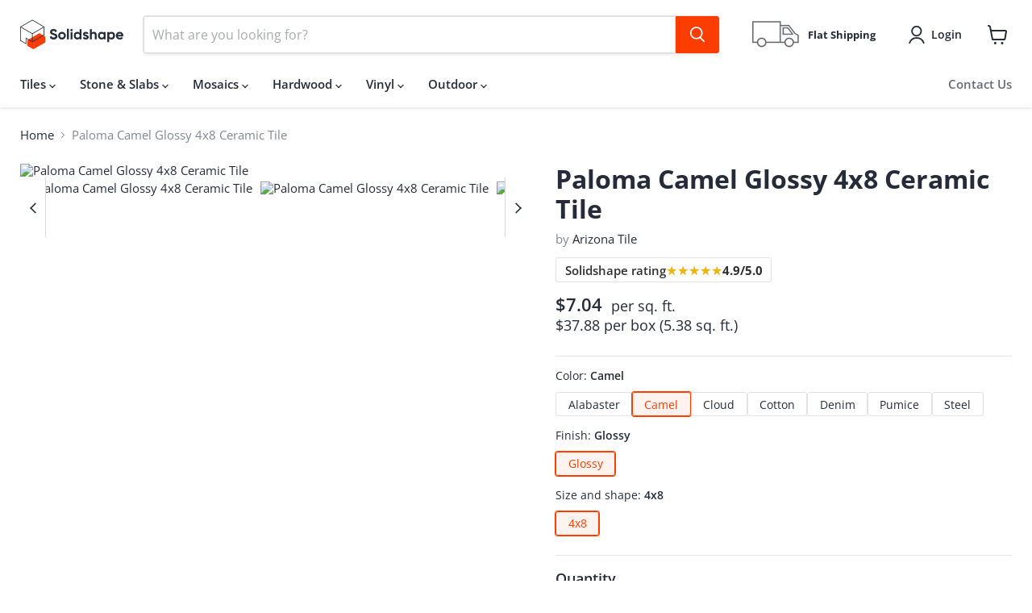

--- FILE ---
content_type: text/html; charset=utf-8
request_url: https://solidshape.com/products/paloma-camel-glossy-4x8-ceramic-tile
body_size: 48248
content:
<!doctype html>
<html class="no-js no-touch" lang="en">
  <head>
    <meta charset="utf-8">
    <meta http-equiv="x-ua-compatible" content="IE=edge">

    <link rel="preconnect" href="https://cdn.shopify.com">
    <link rel="preconnect" href="https://fonts.shopifycdn.com">
    <link rel="preconnect" href="https://v.shopify.com">
    <link rel="preconnect" href="https://cdn.shopifycloud.com">

    <title>Paloma Camel Glossy 4x8 Ceramic Tile — Solidshape</title>

    
      <meta name="description" content="The Paloma ceramic series offers a wide array of neutral and smoky color hues. The research and development that led to the creation of this color palette is apparent. Due to its breadth of color offerings,this series can be used in combination with natural stone or other tile series,including glass tile. It is availab">
    

    
      <link rel="shortcut icon" href="//solidshape.com/cdn/shop/files/solidshape-logo-dark-favicon_32x32.png?v=1668959507" type="image/png">
    

    
      <link rel="canonical" href="https://solidshape.com/products/paloma-camel-glossy-4x8-ceramic-tile" />
    

    <meta name="viewport" content="width=device-width">

    
    





<meta property="og:site_name" content="Solidshape">
<meta property="og:url" content="https://solidshape.com/products/paloma-camel-glossy-4x8-ceramic-tile">
<meta property="og:title" content="Paloma Camel Glossy 4x8 Ceramic  Tile">
<meta property="og:type" content="product">
<meta property="og:description" content="The Paloma ceramic series offers a wide array of neutral and smoky color hues. The research and development that led to the creation of this color palette is apparent. Due to its breadth of color offerings,this series can be used in combination with natural stone or other tile series,including glass tile. It is availab">




    
    
    

    
    
    <meta
      property="og:image"
      content="https://solidshape.com/cdn/shop/products/paloma-camel-glossy-4x8-ceramic-tile-color-pattern-1_1200x1200.jpg?v=1676424548"
    />
    <meta
      property="og:image:secure_url"
      content="https://solidshape.com/cdn/shop/products/paloma-camel-glossy-4x8-ceramic-tile-color-pattern-1_1200x1200.jpg?v=1676424548"
    />
    <meta property="og:image:width" content="1200" />
    <meta property="og:image:height" content="1200" />
    
    
    <meta property="og:image:alt" content="Paloma Camel Glossy 4x8 Ceramic  Tile" />
  












<meta name="twitter:title" content="Paloma Camel Glossy 4x8 Ceramic Tile">
<meta name="twitter:description" content="The Paloma ceramic series offers a wide array of neutral and smoky color hues. The research and development that led to the creation of this color palette is apparent. Due to its breadth of color offerings,this series can be used in combination with natural stone or other tile series,including glass tile. It is availab">


    
    
    
      
      
      <meta name="twitter:card" content="summary">
    
    
    <meta
      property="twitter:image"
      content="https://solidshape.com/cdn/shop/products/paloma-camel-glossy-4x8-ceramic-tile-color-pattern-1_1200x1200_crop_center.jpg?v=1676424548"
    />
    <meta property="twitter:image:width" content="1200" />
    <meta property="twitter:image:height" content="1200" />
    
    
    <meta property="twitter:image:alt" content="Paloma Camel Glossy 4x8 Ceramic  Tile" />
  



    <link rel="preload" href="//solidshape.com/cdn/fonts/open_sans/opensans_n6.15aeff3c913c3fe570c19cdfeed14ce10d09fb08.woff2" as="font" crossorigin="anonymous">
    <link rel="preload" as="style" href="//solidshape.com/cdn/shop/t/8/assets/theme.css?v=165793947981112219721767662519"><script async crossorigin fetchpriority="high" src="/cdn/shopifycloud/importmap-polyfill/es-modules-shim.2.4.0.js"></script>
<script type="importmap">
{
  "imports": {
    "element.base-media": "//solidshape.com/cdn/shop/t/8/assets/element.base-media.js?v=61305152781971747521765315130",
    "element.image.parallax": "//solidshape.com/cdn/shop/t/8/assets/element.image.parallax.js?v=59188309605188605141765315130",
    "element.model": "//solidshape.com/cdn/shop/t/8/assets/element.model.js?v=101001098341450788491765315131",
    "element.quantity-selector": "//solidshape.com/cdn/shop/t/8/assets/element.quantity-selector.js?v=68208048201360514121765315131",
    "element.text.rte": "//solidshape.com/cdn/shop/t/8/assets/element.text.rte.js?v=28194737298593644281765315132",
    "element.video": "//solidshape.com/cdn/shop/t/8/assets/element.video.js?v=47354384994497331701765315132",
    "es-module-shims": "//solidshape.com/cdn/shop/t/8/assets/es-module-shims.min.js?v=3197203922110785981765315130",
    "is-land": "//solidshape.com/cdn/shop/t/8/assets/is-land.min.js?v=92343381495565747271765315132",
    "lightbox": "//solidshape.com/cdn/shop/t/8/assets/lightbox.js?v=116354114233759933611765315130",
    "product.gallery": "//solidshape.com/cdn/shop/t/8/assets/product.gallery.js?v=169430556141423714401765315132",
    "section.slideshow": "//solidshape.com/cdn/shop/t/8/assets/section.slideshow.js?v=176892809315355130961765315131",
    "util.events": "//solidshape.com/cdn/shop/t/8/assets/util.events.js?v=163430142883111782711765315131",
    "util.misc": "//solidshape.com/cdn/shop/t/8/assets/util.misc.js?v=117964846174238173191765315130",
    "util.resource-loader": "//solidshape.com/cdn/shop/t/8/assets/util.resource-loader.js?v=81301169148003274841765315131",
    "utility.stylesheet": "//solidshape.com/cdn/shop/t/8/assets/utility.stylesheet.js?v=115421978848924304161765315131",
    "vendor.drift-zoom": "//solidshape.com/cdn/shop/t/8/assets/vendor.drift-zoom.js?v=58010873367620907491765315132",
    "vendor.in-view": "//solidshape.com/cdn/shop/t/8/assets/vendor.in-view.js?v=126891093837844970591765315133",
    "vendor.photoswipe-ui-default": "//solidshape.com/cdn/shop/t/8/assets/vendor.photoswipe-ui-default.min.js?v=60644649669025199041765315130",
    "vendor.photoswipe": "//solidshape.com/cdn/shop/t/8/assets/vendor.photoswipe.min.js?v=169650331104647059261765315131",
    "vendor.swiper": "//solidshape.com/cdn/shop/t/8/assets/vendor.swiper.js?v=76943365775285958891765315131"
  }
}
</script><script>
  if (!(HTMLScriptElement.supports && HTMLScriptElement.supports('importmap'))) {
    const el = document.createElement('script')
    el.async = true
    el.src = "//solidshape.com/cdn/shop/t/8/assets/es-module-shims.min.js?v=3197203922110785981765315130"
    document.head.appendChild(el)
  }
</script>
<script type="module" src="//solidshape.com/cdn/shop/t/8/assets/is-land.min.js?v=92343381495565747271765315132"></script>
<style data-shopify>:root {
    /* Core Sizes */
    --size-0-25: 0.0625rem; /* 1px */
    --size-0-5: 0.125rem; /* 2px */
    --size-1: 0.25rem; /* 4px */
    --size-1-5: 0.375rem; /* 6px */
    --size-2: 0.5rem; /* 8px */
    --size-2-5: 0.625rem; /* 10px */
    --size-3: 0.75rem; /* 12px */
    --size-3-5: 0.875rem; /* 14px */
    --size-4: 1rem; /* 16px */
    --size-4-5: 1.125rem; /* 18px */
    --size-5: 1.25rem; /* 20px */
    --size-5-5: 1.375rem; /* 22px */
    --size-6: 1.5rem; /* 24px */
    --size-6-5: 1.625rem; /* 26px */
    --size-7: 1.75rem; /* 28px */
    --size-7-5: 1.875rem; /* 30px */
    --size-8: 2rem; /* 32px */
    --size-8-5: 2.125rem; /* 34px */
    --size-9: 2.25rem; /* 36px */
    --size-9-5: 2.375rem; /* 38px */
    --size-10: 2.5rem; /* 40px */
    --size-11: 2.75rem; /* 44px */
    --size-12: 3rem; /* 48px */
    --size-14: 3.5rem; /* 56px */
    --size-16: 4rem; /* 64px */
    --size-18: 4.5rem; /* 72px */
    --size-20: 5rem; /* 80px */
    --size-24: 6rem; /* 96px */
    --size-28: 7rem; /* 112px */
    --size-32: 8rem; /* 128px */

    /* Text Sizes */
    --text-size-2: 0.5rem; /* 8px */
    --text-size-2-5: 0.625rem; /* 10px */
    --text-size-3: 0.75rem; /* 12px */
    --text-size-3-5: 0.875rem; /* 14px */
    --text-size-4: 1rem; /* 16px */
    --text-size-4-5: 1.125rem; /* 18px */
    --text-size-5: 1.25rem; /* 20px */
    --text-size-5-5: 1.375rem; /* 22px */
    --text-size-6: 1.5rem; /* 24px */
    --text-size-6-5: 1.625rem; /* 26px */
    --text-size-7: 1.75rem; /* 28px */
    --text-size-7-5: 1.875rem; /* 30px */
    --text-size-8: 2rem; /* 32px */
    --text-size-8-5: 2.125rem; /* 34px */
    --text-size-9: 2.25rem; /* 36px */
    --text-size-9-5: 2.375rem; /* 38px */
    --text-size-10: 2.5rem; /* 40px */
    --text-size-11: 2.75rem; /* 44px */
    --text-size-12: 3rem; /* 48px */
    --text-size-14: 3.5rem; /* 56px */
    --text-size-16: 4rem; /* 64px */
    --text-size-18: 4.5rem; /* 72px */
    --text-size-20: 5rem; /* 80px */
    --text-size-24: 6rem; /* 96px */
    --text-size-28: 7rem; /* 112px */
    --text-size-32: 8rem; /* 128px */

    /* Line */
    --line-size-none: 0px;
    --line-size-xs: 0.5px;
    --line-size-sm: 1px;
    --line-size-md: 2px;
    --line-size-lg: 4px;
    --line-size-xl: 8px;

    /* Gap */
    --gap-size-none: 0px;
    --gap-size-xs: 8px;
    --gap-size-sm: 16px;
    --gap-size-md: 32px;
    --gap-size-lg: 48px;
    --gap-size-xl: 64px;

    /* Radius */
    --radius-xs: 4px;
    --radius-sm: 8px;
    --radius-md: 12px;
    --radius-lg: 16px;
    --radius-xl: 24px;
    --radius-2xl: 32px;
    --radius-none: 0px;
    --radius-full: 999px;

    /* Dropshadow */
    --shadow-none: 0px 0px 0px 0px rgba(0, 0, 0, 0);
    --shadow-sm: 0px 1px 2px 0px rgba(0, 0, 0, 0.08);
    --shadow-md: 0px 2px 4px -1px rgba(0, 0, 0, 0.08);
    --shadow-lg: 0px 8px 16px -4px rgba(0, 0, 0, 0.08);
    --shadow-xl: 0px 16px 32px -6px rgba(0, 0, 0, 0.12);
    --shadow-2xl: 0px 16px 64px -12px rgba(0, 0, 0, 0.22);

    /* Font Weights */
    --font-weight-100: 100;
    --font-weight-200: 200;
    --font-weight-300: 300;
    --font-weight-400: 400;
    --font-weight-500: 500;
    --font-weight-600: 600;
    --font-weight-700: 700;
    --font-weight-800: 800;
    --font-weight-900: 900;

    /* Letter Spacings */
    --letter-space-2xs: -0.05em;
    --letter-space-xs: -0.03em;
    --letter-space-sm: -0.015em;
    --letter-space-md: 0em;
    --letter-space-lg: 0.015em;
    --letter-space-xl: 0.03em;
    --letter-space-2xl: 0.05em;
    --letter-space-3xl: 0.08em;
    --letter-space-4xl: 0.12em;

    /* Line Heights */
    --line-height-2xs: 0.9;
    --line-height-xs: 1;
    --line-height-sm: 1.1;
    --line-height-md: 1.2;
    --line-height-lg: 1.5;
    --line-height-xl: 1.7;
    --line-height-2xl: 2;

    /* Color Shades */
    --shade-0: 0%;
    --shade-4: 4%;
    --shade-8: 8%;
    --shade-12: 12%;
    --shade-16: 16%;
    --shade-20: 20%;
    --shade-30: 30%;
    --shade-40: 40%;
    --shade-50: 50%;
    --shade-60: 60%;
    --shade-70: 70%;
    --shade-80: 80%;
    --shade-90: 90%;
    --shade-100: 100%;
  }</style><style data-shopify>/* Root Variables */
  :root {
    --root-font-size: 16px;
    --root-color-primary: #000;
    --root-color-secondary: #fff;
  }

  /* Colors */
  :root {
    --color-primary: var(--root-color-primary);
    --color-secondary: var(--root-color-secondary);
    --color-focus: #4a9afc;
    --color-error: #ba4444;
    --color-price: var(--color-primary);
    --color-text-savings: var(--color-primary);
    --disabled-grey: #f6f6f6;
    --disabled-border: #b6b6b6;
    --disabled-grey-text: #b6b6b6;
    --success-green: #56ad6a;
    --success-green-bg: #ecfef0;
    --color-sticky-nav-links: #fff;
  }

  /* Body Font Stack */
  :root {
    --body-font-family: 'Arial';
    --body-font-family-fallback: 'sans-serif';
    --body-font-weight: var(--font-weight-400);
    --body-letter-spacing: var(--letter-space-md);
    --body-line-height: var(--line-height-md);
    --body-text-transform: none;
    --body-lg-font-size: var(--text-size-4);
    --body-md-font-size: var(--text-size-3-5);
    --body-sm-font-size: var(--text-size-3);
    --body-xs-font-size: var(--text-size-2-5);

    @media screen and (min-width: 769px) {
      --body-lg-font-size: var(--text-size-4-5);
      --body-md-font-size: var(--text-size-4);
      --body-sm-font-size: var(--text-size-3-5);
      --body-xs-font-size: var(--text-size-3);
    }
  }

  /* Heading Font Stack */
  :root {
    --heading-font-family: 'Arial';
    --heading-font-family-fallback: 'sans-serif';
    --heading-font-weight: var(--font-weight-700);
    --heading-letter-spacing: var(--letter-space-md);

    --heading-2xl-line-height: var(--line-height-md);
    --heading-xl-line-height: var(--line-height-md);
    --heading-lg-line-height: var(--line-height-md);
    --heading-md-line-height: var(--line-height-md);
    --heading-sm-line-height: var(--line-height-md);
    --heading-xs-line-height: var(--line-height-md);

    --heading-2xl-font-size: var(--text-size-12);
    --heading-xl-font-size: var(--text-size-8);
    --heading-lg-font-size: var(--text-size-6);
    --heading-md-font-size: var(--text-size-5);
    --heading-sm-font-size: var(--text-size-4-5);
    --heading-xs-font-size: var(--text-size-4);

    @media screen and (min-width: 769px) {
      --heading-2xl-font-size: var(--text-size-16);
      --heading-xl-font-size: var(--text-size-12);
      --heading-lg-font-size: var(--text-size-8);
      --heading-md-font-size: var(--text-size-6);
      --heading-sm-font-size: var(--text-size-5);
      --heading-xs-font-size: var(--text-size-4-5);
    }
  }

  /* Accent Font Stack */
  :root {
    --accent-font-family: 'Arial';
    --accent-font-family-fallback: 'sans-serif';
    --accent-font-weight: var(--font-weight-400);
    --accent-letter-spacing: var(--letter-space-4xl);
    --accent-line-height: var(--line-height-md);
    --accent-text-transform: uppercase;
  }

  /* ==================================================================== */
  /* OLD CSS VARIABLES THAT NEEDS TO 🔥 */
  /* ==================================================================== */
  :root {
    --z-index-modal: 30;
    --z-index-toolbar: 7;
    --z-index-header: 6;
    --z-index-header-submenu: 7;
    --z-index-header-bottom-row: 3;
    --z-index-header-drawers: 5;
    --z-index-header-drawers-mobile: 3;
    --z-index-header-search: 7;
    --z-index-loader: 4;
    --z-index-header-search-overlay: 1;
    --url-ico-select: url(//solidshape.com/cdn/shop/t/8/assets/ico-select.svg);
    --url-swirl-svg: url(//solidshape.com/cdn/shop/t/8/assets/swirl.svg);
    --header-padding-bottom: 0;
    --gutter: 30px;
    --page-width: 1500px;
    --page-width-narrow: 1000px;
    --page-width-gutter-small: 17px;
    --grid-gutter: 22px;
    --grid-gutter-small: 16px;
    --slide-curve: 0.25s cubic-bezier(0.165, 0.84, 0.44, 1);
    --drawer-box-shadow: 0 10px 25px rgba(0, 0, 0, 0.15);
    --product-grid-margin: 10px;
    --product-grid-padding: 12px;
    --product-radius: 10px;
    --page-top-padding: 35px;
    --page-narrow: 780px;
    --page-width-padding: 40px;
    --grid-gutter: 22px;
    --index-section-padding: 60px;
    --section-header-bottom: 40px;
    --size-chart-margin: 30px 0;
    --size-chart-icon-margin: 5px;
    --newsletter-reminder-padding: 20px 30px 20px 25px;
    --text-frame-margin: 10px;
    --desktop-menu-chevron-size: 10px;
    --site-nav-item-padding: 20px;
    --site-nav-item-padding-top-bottom: 16px;
    --site-nav-icon-padding: 12px;
  }

  @media screen and (max-width: 768px) {
    :root {
      --page-top-padding: 15px;
      --page-narrow: 330px;
      --page-width-padding: 17px;
      --grid-gutter: 16px;
      --index-section-padding: 40px;
      --section-header-bottom: 25px;
      --text-frame-margin: 7px;
    }
  }</style>
<style data-shopify>:root {
    --text-size-scale-n-4: var(--text-size-2); /* 8px */
    --text-size-scale-n-3: var(--text-size-2-5); /* 10px */
    --text-size-scale-n-2: var(--text-size-3); /* 12px */
    --text-size-scale-n-1: var(--text-size-3-5); /* 14px */
    --text-size-scale-n0: var(--text-size-4); /* 16px */
    --text-size-scale-n1: var(--text-size-4-5); /* 18px */
    --text-size-scale-n2: var(--text-size-5); /* 20px */
    --text-size-scale-n3: var(--text-size-6); /* 24px */
    --text-size-scale-n4: var(--text-size-6-5); /* 26px */
    --text-size-scale-n5: var(--text-size-7); /* 28px */
    --text-size-scale-n6: var(--text-size-8); /* 32px */
    --text-size-scale-n7: var(--text-size-9); /* 36px */
    --text-size-scale-n8: var(--text-size-10); /* 40px */
    --text-size-scale-n9: var(--text-size-12); /* 48px */
    --text-size-scale-n10: var(--text-size-14); /* 56px */
    --text-size-scale-n11: var(--text-size-16); /* 64px */
    --text-size-scale-n12: var(--text-size-18); /* 72px */
    --text-size-scale-n13: var(--text-size-20); /* 80px */
    --text-size-scale-n14: var(--text-size-24); /* 96px */

    --font-weight-scale-n-3: var(--font-weight-100);
    --font-weight-scale-n-2: var(--font-weight-200);
    --font-weight-scale-n-1: var(--font-weight-300);
    --font-weight-scale-n0: var(--font-weight-400);
    --font-weight-scale-n1: var(--font-weight-500);
    --font-weight-scale-n2: var(--font-weight-600);
    --font-weight-scale-n3: var(--font-weight-700);
    --font-weight-scale-n4: var(--font-weight-800);
    --font-weight-scale-n5: var(--font-weight-900);

    --letter-spacing-scale-n-3: var(--letter-space-2xs);
    --letter-spacing-scale-n-2: var(--letter-space-xs);
    --letter-spacing-scale-n-1: var(--letter-space-sm);
    --letter-spacing-scale-n0: var(--letter-space-md);
    --letter-spacing-scale-n1: var(--letter-space-lg);
    --letter-spacing-scale-n2: var(--letter-space-xl);
    --letter-spacing-scale-n3: var(--letter-space-2xl);
    --letter-spacing-scale-n4: var(--letter-space-3xl);
    --letter-spacing-scale-n5: var(--letter-space-4xl);

    --line-height-scale-n-3: var(--line-height-2xs);
    --line-height-scale-n-2: var(--line-height-xs);
    --line-height-scale-n-1: var(--line-height-sm);
    --line-height-scale-n0: var(--line-height-md);
    --line-height-scale-n1: var(--line-height-lg);
    --line-height-scale-n2: var(--line-height-xl);
    --line-height-scale-n3: var(--line-height-2xl);

    /* Body Font Scales */--body-letter-spacing: var(--letter-spacing-scale-n0);--body-line-height: var(--line-height-scale-n1);--body-lg-font-size: var(--text-size-scale-n0);
      --body-md-font-size: var(--text-size-scale-n-1);
      --body-sm-font-size: var(--text-size-scale-n-2);
      --body-xs-font-size: var(--text-size-scale-n-3);/* Heading Font Scales */--heading-letter-spacing: var(--letter-spacing-scale-n0);--heading-line-height: var(--line-height-scale-n0);/* Accent Font Scales */@media screen and (min-width: 769px) {
      /* Body Font Desktop Sizes */--body-lg-font-size: var(--text-size-scale-n1);
        --body-md-font-size: var(--text-size-scale-n0);
        --body-sm-font-size: var(--text-size-scale-n-1);
        --body-xs-font-size: var(--text-size-scale-n-2);/* Heading Desktop Font Sizes */--heading-2xl-font-size: max(var(--text-size-scale-n11), var(--body-md-font-size));
        --heading-xl-font-size: max(var(--text-size-scale-n9), var(--body-md-font-size));
        --heading-lg-font-size: max(var(--text-size-scale-n6), var(--body-md-font-size));
        --heading-md-font-size: max(var(--text-size-scale-n3), var(--body-md-font-size));
        --heading-sm-font-size: max(var(--text-size-scale-n2), var(--body-md-font-size));
        --heading-xs-font-size: max(var(--text-size-scale-n1), var(--body-md-font-size));}
  }</style>
<style data-shopify>:root {
    

    
  }

  

  

  /* LEGACY TOKENS THAT WE NEED TO KILLLLLLLLLLLLL */
  /* --------------------------------------------- */

  :root {
    /* Fixed colors */
    --color-price: ;
    --color-text-savings: ;

    /* TODO: Move to component that uses this */
    --color-button-primary: #000; /* TODO: Remove this */
    --color-button-primary-light: #1a1a1a; /* TODO: Remove this */
    --color-button-primary-dim: #000000; /* TODO: Remove this */
    --color-button-primary-text: #ffffff; /* TODO: Remove this */

    --color-sale-tag: ;
    --color-sale-tag-text: ;
  }</style><style data-shopify>
  :root {
    

    --color-background: #fff;
    --color-background-alpha-0: rgba(255, 255, 255, 0);
    --color-background-alpha-90: rgba(255, 255, 255, 0.9);

    /* Typography */
    
    
    --color-headings: #1d1d1d;
    --color-text: #1d1d1d;

    --color-text-05: #f4f4f4;
    --color-text-05-alpha-0: rgba(244, 244, 244, 0);

    --color-text-hover: #1d1d1d;
    --color-text-light: #1d1d1d;
    --color-links: #046e82;
    --color-link-hover: #1d1d1d;

    /* Products */
    --color-products-in-stock: #268c0b;
    --color-products-low-stock: #cc1313;
    --color-products-no-stock: #121212;

    /* Buttons */
    
    

    --color-button-text: #ffffff;
    --color-button-background: #f04f36;
    --color-button-background-hover: #f2614a;

    --color-button-background-focus: #dddddd;
    --color-button-disable: #939393;

    --color-button-secondary-text: #f04f36;
    --color-button-secondary-background: #ffffff;
    --color-button-secondary-background-hover: #ffffff;
    --color-button-secondary-background-focus: #e6e6e6;
    --color-button-secondary-border: #dddddd;
    --color-button-secondary-border-hover: #c7c7c7;

    --button-primary-text-color: #ffffff;
    --button-primary-text-color-highlight: #ffffff;
    --button-primary-bg-color: #000000;
    --button-primary-bg-color-highlight: #606060;
    --button-primary-border-color: rgba(0,0,0,0);
    --button-primary-border-color-highlight: rgba(0,0,0,0);

    --button-secondary-text-color: #000000;
    --button-secondary-text-color-highlight: #ffffff;
    --button-secondary-bg-color: rgba(0,0,0,0);
    --button-secondary-bg-color-highlight: #000000;
    --button-secondary-border-color: #000000;
    --button-secondary-border-color-highlight: #000000;

    --button-link-text-color: #000000;
    --button-link-text-color-highlight: #ccc;

    /* Header */
    --color-header-text: #1d1d1d;
    --color-header-background: #fff;

    /* Forms */
    
    --color-input-text: #4d4d4d;

    --color-input-text-hover: #dddddd;

    --color-input-background: #fff;
    --color-input-background-hover: #f4f4f4;

    --color-input-border: #dddddd;
    --color-input-border-alpha-25: rgba(221, 221, 221, 0.25);


    --color-input-border-morph-2: #c7c7c7;
    --color-input-border-morph-4: #b1b1b1;
    --color-input-border-morph-10: #858585;
    --color-input-border-morph-12: #767676;

    --color-input-border-hover: #c7c7c7;

    --color-product-sale-accent: #f04f36;
    --color-product-review-star: #ffab41;

    /* Footer */
    --color-footer-text: #1d1d1d;

    --color-footer-background: #f5f3ed;


    --color-footer-link: #3c3c3c;
    --color-footer-color-alt: rgba(29, 29, 29, 0.8);
    --color-additional-accent: rgba(29, 29, 29, 0.5);

    /* Placeholders */
    --color-placeholder-background: #ededed;
    --color-placeholder-fill: #b0b0b0;

    /* General */
    
    
    
    --color-black: #000;
    --color-white: #fff;

    --color-border: #808080;
    --color-border-modify: rgba(128, 128, 128, 0.3);
    --color-border-less-soft: rgba(0, 0, 0, 0.25);
    --color-border-soft: rgba(0, 0, 0, 0.15);
    --color-border-softer: rgba(0, 0, 0, 0.1);


    --color-overlay-background: Liquid error (snippets/head.styles.legacy-settings-color line 118): Alpha must be a float between 0 and 1;


    --color-background-8: #ededed;
    --color-background-4: #f6f6f6;

    --color-background-light: #f2f2f2;
    --color-search-category-background: #e8e8e8;

    --color-box-shadow-border: rgba(128, 128, 128, 0.16);
    --color-box-shadow-shadow: rgba(128, 128, 128, 0.11);
    --color-box-shadow-border-focused: rgba(128, 128, 128, 0.5);
    --color-box-shadow-shadow-focused: rgba(128, 128, 128, 0.5);

    --color-box-shadow-shadow-headings: rgba(128, 128, 128, 0.05);

    --color-error: #f05d5d;
    --color-success: #51a551;
    --color-warning: #dfa354;
    --color-highlight: #fffbd9;
    --color-notice: --color-text;
    --color-sale: --color-product-sale-accent;
    --color-star: --color-product-review-star;
    --color-star-empty: #8e8e8e;

    --color-facebook: #425dab;
    --color-x: #000;
    --color-pinterest: #bd1c1c;
    --color-linkedin: #0077B5;
  }
</style>
<style data-shopify>:root {
    --heading-font-family: 'Open Sans', sans-serif;
    --heading-font-weight: 400;
    --heading-letter-spacing: 0px;
    --body-font-family: 'Open Sans', sans-serif;

    --heading-font-style: normal;
    --subheading-font-family: 'Open Sans', sans-serif;
    --button-font-family: 'Open Sans', sans-serif;

    /* Font sizes */
    --heading-xl-font-size: 40px;
    --heading-lg-font-size: 20px;
    --body-md-font-size: 15px;

    --button-primary-font-size: 1rem;
    --button-primary-line-height: inherit;

    --button-secondary-font-size: 1rem;
    --button-secondary-line-height: inherit;

    --button-link-style-font-size: 1rem;
    --button-link-style-line-height: inherit;

    --heading-responsive: 1;
    --subheading-responsive: 1;

    /* Button styles */
    --button-font-weight: 700;
    --button-font-style: normal;
    --button-letter-spacing: 0px;
    --button-transition-speed: 0.3s;
    --button-font-capitalization: none;

    --button-primary-border-radius: 0px;
    --button-secondary-border-radius: 0px;
    --button-link-underline-thickness: 1px;
    --button-link-underline-style: solid;
  }</style>
<style-sheet name="vendor.flickity.css" remove-duplicate="true" load="async" style="display: none;"><link href="//solidshape.com/cdn/shop/t/8/assets/vendor.flickity.css?v=168134560433028609901765315132" rel="preload" as="style" onload="this.rel='stylesheet'">
<script type="module" src="//solidshape.com/cdn/shop/t/8/assets/utility.stylesheet.js?v=115421978848924304161765315131"></script></style-sheet>

<style-sheet name="vendor.swiper.css" remove-duplicate="true" load="async" style="display: none;"><link href="//solidshape.com/cdn/shop/t/8/assets/vendor.swiper.css?v=103091539061108917781765315131" rel="preload" as="style" onload="this.rel='stylesheet'">
<script type="module" src="//solidshape.com/cdn/shop/t/8/assets/utility.stylesheet.js?v=115421978848924304161765315131"></script></style-sheet>



<style data-shopify>
  :root {
    /* Backgrounds */
    
    

    --color-background: 
      
rgb(255, 255, 255)
    ;
    --color-background-alpha-0: rgba(255, 255, 255, 0);
    --color-background-alpha-90: rgba(255, 255, 255, 0.9);

    /* Typography */
    --color-headings: #252b39;
    --color-text: #252b39;

    --color-text-05: #f4f4f5;
    --color-text-05-alpha-0: rgba(244, 244, 245, 0);

    
    

    
    
    
    

    --color-text-hover: 
      
#373f54
    ;
    --color-text-light: #828792;
    --color-links: #252b39;

    
    
    

    --color-link-hover: 
      
#303749
    ;

    /* Products */
    --color-products-in-stock: #3C9342;
    --color-products-low-stock: #E99114;
    --color-products-no-stock: #fc3d00;

    /* Buttons */
    --color-button-text: #ffffff;
    --color-button-background: #fc3d00;
    --color-button-background-hover: rgb(252, 80, 26);

    
    

    --color-button-background-focus: 
      
#dd3600
    ;
    --color-button-disable: #7e7e7e;

    --color-button-secondary-text: #fc3d00;
    --color-button-secondary-background: #ffffff;
    --color-button-secondary-background-hover: rgb(255, 255, 255);

    
    

    --color-button-secondary-background-focus: 
      
#ebebeb
    ;
    --color-button-secondary-border: #fc3d00;

    
    

    --color-button-secondary-border-hover: 
      
#dd3600
    ;

    /* Header */
    --color-header-text: #252b39;

    
    

    --color-header-background: 
      
rgb(255, 255, 255)
    ;

    /* Forms */
    --color-input-text: #252b39;

    
    

    --color-input-text-hover: 
      
#2c3344
    ;

    --color-input-background: #ffffff;
    --color-input-background-hover: #f4f4f5;

    --color-input-border: #dddddd;
    --color-input-border-alpha-25: rgba(221, 221, 221, 0.25);

    

    
    

    
    

    
    

    
    

    --color-input-border-morph-2: 
      
#cecece
    ;
    --color-input-border-morph-4: 
      
#bebebe
    ;
    --color-input-border-morph-10: 
      
#919191
    ;
    --color-input-border-morph-12: 
      
#818181
    ;

    --color-input-border-hover: 
      
#cecece
    ;

    --color-product-sale-accent: #f04f36;
    --color-product-review-star: #ffab41;

    /* Footer */
    --color-footer-text: #ffffff;

    
    

    --color-footer-background: 
      
rgb(37, 43, 57)
    ;

    
    

    --color-footer-link: 
      
#ebebeb
    ;
    --color-footer-color-alt: rgba(255, 255, 255, 0.8);
    --color-additional-accent: rgba(255, 255, 255, 0.5);

    /* Placeholders */
    --color-placeholder-background: #eeeeef;
    --color-placeholder-fill: #b3b5ba;

    /* General */
    
    

    --color-black: #000;
    --color-white: #fff;

    
    
    
    

    
    

    --color-border: rgb(128, 128, 128);
    --color-border-modify: rgba(128, 128, 128, 0.3);
    --color-border-less-soft: rgba(0, 0, 0, 0.25);
    --color-border-soft: rgba(0, 0, 0, 0.15);
    --color-border-softer: rgba(0, 0, 0, 0.1);

    

    --color-overlay-background: rgba(0, 0, 0, 0.5);

    

    --color-background-8: #eeeeef;
    --color-background-4: #f6f7f7;

    --color-background-light: #f4f4f5;
    --color-search-category-background: #e9eaeb;

    --color-box-shadow-border: rgba(128, 128, 128, 0.16);
    --color-box-shadow-shadow: rgba(128, 128, 128, 0.11);
    --color-box-shadow-border-focused: rgba(128, 128, 128, 0.5);
    --color-box-shadow-shadow-focused: rgba(128, 128, 128, 0.5);

    --color-box-shadow-shadow-headings: rgba(128, 128, 128, 0.05);

    --color-error: #f05d5d;
    --color-success: #51a551;
    --color-warning: #dfa354;
    --color-highlight: #fffbd9;
    --color-notice: --color-text;
    --color-sale: --color-product-sale-accent;
    --color-star: --color-product-review-star;
    --color-star-empty: #92959c;

    --color-facebook: #425dab;
    --color-x: #000;
    --color-pinterest: #bd1c1c;
    --color-linkedin: #0077B5;
  }
</style>

<style data-shopify>:root {
    /* Override heading font stack with empire legacy settings */
    --heading-font-family: "Open Sans",sans-serif;
    --heading-font-scale: 1.2;
    --heading-font-weight: 700;
    --heading-font-style: normal;
    --heading-font-capitalization: initial;
    --heading-letter-spacing: 0.0em;
    --subheading-font-family: 'Nunito Sans', sans-serif;
    --button-font-family: "Open Sans",sans-serif;
    --button-font-weight: 700;
    --button-font-style: normal;
    --button-font-capitalization: initial;
    --button-letter-spacing: 0.0em;

    --heading-responsive: 1;
    --subheading-responsive: 1;
    --body-font-family: "Open Sans";
  }</style><script>window.performance && window.performance.mark && window.performance.mark('shopify.content_for_header.start');</script><meta name="google-site-verification" content="6ciFJ9TCVQ9vokAqUsh3eoO0Op1JMXYAmWQ1sGUYXj4">
<meta id="shopify-digital-wallet" name="shopify-digital-wallet" content="/66913861952/digital_wallets/dialog">
<meta name="shopify-checkout-api-token" content="3ad6603c768b1f7b269b618f5253672b">
<meta id="in-context-paypal-metadata" data-shop-id="66913861952" data-venmo-supported="false" data-environment="production" data-locale="en_US" data-paypal-v4="true" data-currency="USD">
<link rel="alternate" type="application/json+oembed" href="https://solidshape.com/products/paloma-camel-glossy-4x8-ceramic-tile.oembed">
<script async="async" src="/checkouts/internal/preloads.js?locale=en-US"></script>
<link rel="preconnect" href="https://shop.app" crossorigin="anonymous">
<script async="async" src="https://shop.app/checkouts/internal/preloads.js?locale=en-US&shop_id=66913861952" crossorigin="anonymous"></script>
<script id="apple-pay-shop-capabilities" type="application/json">{"shopId":66913861952,"countryCode":"US","currencyCode":"USD","merchantCapabilities":["supports3DS"],"merchantId":"gid:\/\/shopify\/Shop\/66913861952","merchantName":"Solidshape","requiredBillingContactFields":["postalAddress","email","phone"],"requiredShippingContactFields":["postalAddress","email","phone"],"shippingType":"shipping","supportedNetworks":["visa","masterCard","amex","discover","elo","jcb"],"total":{"type":"pending","label":"Solidshape","amount":"1.00"},"shopifyPaymentsEnabled":true,"supportsSubscriptions":true}</script>
<script id="shopify-features" type="application/json">{"accessToken":"3ad6603c768b1f7b269b618f5253672b","betas":["rich-media-storefront-analytics"],"domain":"solidshape.com","predictiveSearch":true,"shopId":66913861952,"locale":"en"}</script>
<script>var Shopify = Shopify || {};
Shopify.shop = "solidshape-2231.myshopify.com";
Shopify.locale = "en";
Shopify.currency = {"active":"USD","rate":"1.0"};
Shopify.country = "US";
Shopify.theme = {"name":"empire-shopify-theme\/main","id":182440558912,"schema_name":"Empire","schema_version":"12.2.1","theme_store_id":null,"role":"main"};
Shopify.theme.handle = "null";
Shopify.theme.style = {"id":null,"handle":null};
Shopify.cdnHost = "solidshape.com/cdn";
Shopify.routes = Shopify.routes || {};
Shopify.routes.root = "/";</script>
<script type="module">!function(o){(o.Shopify=o.Shopify||{}).modules=!0}(window);</script>
<script>!function(o){function n(){var o=[];function n(){o.push(Array.prototype.slice.apply(arguments))}return n.q=o,n}var t=o.Shopify=o.Shopify||{};t.loadFeatures=n(),t.autoloadFeatures=n()}(window);</script>
<script>
  window.ShopifyPay = window.ShopifyPay || {};
  window.ShopifyPay.apiHost = "shop.app\/pay";
  window.ShopifyPay.redirectState = null;
</script>
<script id="shop-js-analytics" type="application/json">{"pageType":"product"}</script>
<script defer="defer" async type="module" src="//solidshape.com/cdn/shopifycloud/shop-js/modules/v2/client.init-shop-cart-sync_C5BV16lS.en.esm.js"></script>
<script defer="defer" async type="module" src="//solidshape.com/cdn/shopifycloud/shop-js/modules/v2/chunk.common_CygWptCX.esm.js"></script>
<script type="module">
  await import("//solidshape.com/cdn/shopifycloud/shop-js/modules/v2/client.init-shop-cart-sync_C5BV16lS.en.esm.js");
await import("//solidshape.com/cdn/shopifycloud/shop-js/modules/v2/chunk.common_CygWptCX.esm.js");

  window.Shopify.SignInWithShop?.initShopCartSync?.({"fedCMEnabled":true,"windoidEnabled":true});

</script>
<script defer="defer" async type="module" src="//solidshape.com/cdn/shopifycloud/shop-js/modules/v2/client.payment-terms_CZxnsJam.en.esm.js"></script>
<script defer="defer" async type="module" src="//solidshape.com/cdn/shopifycloud/shop-js/modules/v2/chunk.common_CygWptCX.esm.js"></script>
<script defer="defer" async type="module" src="//solidshape.com/cdn/shopifycloud/shop-js/modules/v2/chunk.modal_D71HUcav.esm.js"></script>
<script type="module">
  await import("//solidshape.com/cdn/shopifycloud/shop-js/modules/v2/client.payment-terms_CZxnsJam.en.esm.js");
await import("//solidshape.com/cdn/shopifycloud/shop-js/modules/v2/chunk.common_CygWptCX.esm.js");
await import("//solidshape.com/cdn/shopifycloud/shop-js/modules/v2/chunk.modal_D71HUcav.esm.js");

  
</script>
<script>
  window.Shopify = window.Shopify || {};
  if (!window.Shopify.featureAssets) window.Shopify.featureAssets = {};
  window.Shopify.featureAssets['shop-js'] = {"shop-cart-sync":["modules/v2/client.shop-cart-sync_ZFArdW7E.en.esm.js","modules/v2/chunk.common_CygWptCX.esm.js"],"init-fed-cm":["modules/v2/client.init-fed-cm_CmiC4vf6.en.esm.js","modules/v2/chunk.common_CygWptCX.esm.js"],"shop-button":["modules/v2/client.shop-button_tlx5R9nI.en.esm.js","modules/v2/chunk.common_CygWptCX.esm.js"],"shop-cash-offers":["modules/v2/client.shop-cash-offers_DOA2yAJr.en.esm.js","modules/v2/chunk.common_CygWptCX.esm.js","modules/v2/chunk.modal_D71HUcav.esm.js"],"init-windoid":["modules/v2/client.init-windoid_sURxWdc1.en.esm.js","modules/v2/chunk.common_CygWptCX.esm.js"],"shop-toast-manager":["modules/v2/client.shop-toast-manager_ClPi3nE9.en.esm.js","modules/v2/chunk.common_CygWptCX.esm.js"],"init-shop-email-lookup-coordinator":["modules/v2/client.init-shop-email-lookup-coordinator_B8hsDcYM.en.esm.js","modules/v2/chunk.common_CygWptCX.esm.js"],"init-shop-cart-sync":["modules/v2/client.init-shop-cart-sync_C5BV16lS.en.esm.js","modules/v2/chunk.common_CygWptCX.esm.js"],"avatar":["modules/v2/client.avatar_BTnouDA3.en.esm.js"],"pay-button":["modules/v2/client.pay-button_FdsNuTd3.en.esm.js","modules/v2/chunk.common_CygWptCX.esm.js"],"init-customer-accounts":["modules/v2/client.init-customer-accounts_DxDtT_ad.en.esm.js","modules/v2/client.shop-login-button_C5VAVYt1.en.esm.js","modules/v2/chunk.common_CygWptCX.esm.js","modules/v2/chunk.modal_D71HUcav.esm.js"],"init-shop-for-new-customer-accounts":["modules/v2/client.init-shop-for-new-customer-accounts_ChsxoAhi.en.esm.js","modules/v2/client.shop-login-button_C5VAVYt1.en.esm.js","modules/v2/chunk.common_CygWptCX.esm.js","modules/v2/chunk.modal_D71HUcav.esm.js"],"shop-login-button":["modules/v2/client.shop-login-button_C5VAVYt1.en.esm.js","modules/v2/chunk.common_CygWptCX.esm.js","modules/v2/chunk.modal_D71HUcav.esm.js"],"init-customer-accounts-sign-up":["modules/v2/client.init-customer-accounts-sign-up_CPSyQ0Tj.en.esm.js","modules/v2/client.shop-login-button_C5VAVYt1.en.esm.js","modules/v2/chunk.common_CygWptCX.esm.js","modules/v2/chunk.modal_D71HUcav.esm.js"],"shop-follow-button":["modules/v2/client.shop-follow-button_Cva4Ekp9.en.esm.js","modules/v2/chunk.common_CygWptCX.esm.js","modules/v2/chunk.modal_D71HUcav.esm.js"],"checkout-modal":["modules/v2/client.checkout-modal_BPM8l0SH.en.esm.js","modules/v2/chunk.common_CygWptCX.esm.js","modules/v2/chunk.modal_D71HUcav.esm.js"],"lead-capture":["modules/v2/client.lead-capture_Bi8yE_yS.en.esm.js","modules/v2/chunk.common_CygWptCX.esm.js","modules/v2/chunk.modal_D71HUcav.esm.js"],"shop-login":["modules/v2/client.shop-login_D6lNrXab.en.esm.js","modules/v2/chunk.common_CygWptCX.esm.js","modules/v2/chunk.modal_D71HUcav.esm.js"],"payment-terms":["modules/v2/client.payment-terms_CZxnsJam.en.esm.js","modules/v2/chunk.common_CygWptCX.esm.js","modules/v2/chunk.modal_D71HUcav.esm.js"]};
</script>
<script id="__st">var __st={"a":66913861952,"offset":-28800,"reqid":"ba2d3a2e-1c0a-472e-9760-f519805344c9-1768655821","pageurl":"solidshape.com\/products\/paloma-camel-glossy-4x8-ceramic-tile","u":"123d8268ffec","p":"product","rtyp":"product","rid":8086649504064};</script>
<script>window.ShopifyPaypalV4VisibilityTracking = true;</script>
<script id="captcha-bootstrap">!function(){'use strict';const t='contact',e='account',n='new_comment',o=[[t,t],['blogs',n],['comments',n],[t,'customer']],c=[[e,'customer_login'],[e,'guest_login'],[e,'recover_customer_password'],[e,'create_customer']],r=t=>t.map((([t,e])=>`form[action*='/${t}']:not([data-nocaptcha='true']) input[name='form_type'][value='${e}']`)).join(','),a=t=>()=>t?[...document.querySelectorAll(t)].map((t=>t.form)):[];function s(){const t=[...o],e=r(t);return a(e)}const i='password',u='form_key',d=['recaptcha-v3-token','g-recaptcha-response','h-captcha-response',i],f=()=>{try{return window.sessionStorage}catch{return}},m='__shopify_v',_=t=>t.elements[u];function p(t,e,n=!1){try{const o=window.sessionStorage,c=JSON.parse(o.getItem(e)),{data:r}=function(t){const{data:e,action:n}=t;return t[m]||n?{data:e,action:n}:{data:t,action:n}}(c);for(const[e,n]of Object.entries(r))t.elements[e]&&(t.elements[e].value=n);n&&o.removeItem(e)}catch(o){console.error('form repopulation failed',{error:o})}}const l='form_type',E='cptcha';function T(t){t.dataset[E]=!0}const w=window,h=w.document,L='Shopify',v='ce_forms',y='captcha';let A=!1;((t,e)=>{const n=(g='f06e6c50-85a8-45c8-87d0-21a2b65856fe',I='https://cdn.shopify.com/shopifycloud/storefront-forms-hcaptcha/ce_storefront_forms_captcha_hcaptcha.v1.5.2.iife.js',D={infoText:'Protected by hCaptcha',privacyText:'Privacy',termsText:'Terms'},(t,e,n)=>{const o=w[L][v],c=o.bindForm;if(c)return c(t,g,e,D).then(n);var r;o.q.push([[t,g,e,D],n]),r=I,A||(h.body.append(Object.assign(h.createElement('script'),{id:'captcha-provider',async:!0,src:r})),A=!0)});var g,I,D;w[L]=w[L]||{},w[L][v]=w[L][v]||{},w[L][v].q=[],w[L][y]=w[L][y]||{},w[L][y].protect=function(t,e){n(t,void 0,e),T(t)},Object.freeze(w[L][y]),function(t,e,n,w,h,L){const[v,y,A,g]=function(t,e,n){const i=e?o:[],u=t?c:[],d=[...i,...u],f=r(d),m=r(i),_=r(d.filter((([t,e])=>n.includes(e))));return[a(f),a(m),a(_),s()]}(w,h,L),I=t=>{const e=t.target;return e instanceof HTMLFormElement?e:e&&e.form},D=t=>v().includes(t);t.addEventListener('submit',(t=>{const e=I(t);if(!e)return;const n=D(e)&&!e.dataset.hcaptchaBound&&!e.dataset.recaptchaBound,o=_(e),c=g().includes(e)&&(!o||!o.value);(n||c)&&t.preventDefault(),c&&!n&&(function(t){try{if(!f())return;!function(t){const e=f();if(!e)return;const n=_(t);if(!n)return;const o=n.value;o&&e.removeItem(o)}(t);const e=Array.from(Array(32),(()=>Math.random().toString(36)[2])).join('');!function(t,e){_(t)||t.append(Object.assign(document.createElement('input'),{type:'hidden',name:u})),t.elements[u].value=e}(t,e),function(t,e){const n=f();if(!n)return;const o=[...t.querySelectorAll(`input[type='${i}']`)].map((({name:t})=>t)),c=[...d,...o],r={};for(const[a,s]of new FormData(t).entries())c.includes(a)||(r[a]=s);n.setItem(e,JSON.stringify({[m]:1,action:t.action,data:r}))}(t,e)}catch(e){console.error('failed to persist form',e)}}(e),e.submit())}));const S=(t,e)=>{t&&!t.dataset[E]&&(n(t,e.some((e=>e===t))),T(t))};for(const o of['focusin','change'])t.addEventListener(o,(t=>{const e=I(t);D(e)&&S(e,y())}));const B=e.get('form_key'),M=e.get(l),P=B&&M;t.addEventListener('DOMContentLoaded',(()=>{const t=y();if(P)for(const e of t)e.elements[l].value===M&&p(e,B);[...new Set([...A(),...v().filter((t=>'true'===t.dataset.shopifyCaptcha))])].forEach((e=>S(e,t)))}))}(h,new URLSearchParams(w.location.search),n,t,e,['guest_login'])})(!0,!0)}();</script>
<script integrity="sha256-4kQ18oKyAcykRKYeNunJcIwy7WH5gtpwJnB7kiuLZ1E=" data-source-attribution="shopify.loadfeatures" defer="defer" src="//solidshape.com/cdn/shopifycloud/storefront/assets/storefront/load_feature-a0a9edcb.js" crossorigin="anonymous"></script>
<script crossorigin="anonymous" defer="defer" src="//solidshape.com/cdn/shopifycloud/storefront/assets/shopify_pay/storefront-65b4c6d7.js?v=20250812"></script>
<script data-source-attribution="shopify.dynamic_checkout.dynamic.init">var Shopify=Shopify||{};Shopify.PaymentButton=Shopify.PaymentButton||{isStorefrontPortableWallets:!0,init:function(){window.Shopify.PaymentButton.init=function(){};var t=document.createElement("script");t.src="https://solidshape.com/cdn/shopifycloud/portable-wallets/latest/portable-wallets.en.js",t.type="module",document.head.appendChild(t)}};
</script>
<script data-source-attribution="shopify.dynamic_checkout.buyer_consent">
  function portableWalletsHideBuyerConsent(e){var t=document.getElementById("shopify-buyer-consent"),n=document.getElementById("shopify-subscription-policy-button");t&&n&&(t.classList.add("hidden"),t.setAttribute("aria-hidden","true"),n.removeEventListener("click",e))}function portableWalletsShowBuyerConsent(e){var t=document.getElementById("shopify-buyer-consent"),n=document.getElementById("shopify-subscription-policy-button");t&&n&&(t.classList.remove("hidden"),t.removeAttribute("aria-hidden"),n.addEventListener("click",e))}window.Shopify?.PaymentButton&&(window.Shopify.PaymentButton.hideBuyerConsent=portableWalletsHideBuyerConsent,window.Shopify.PaymentButton.showBuyerConsent=portableWalletsShowBuyerConsent);
</script>
<script data-source-attribution="shopify.dynamic_checkout.cart.bootstrap">document.addEventListener("DOMContentLoaded",(function(){function t(){return document.querySelector("shopify-accelerated-checkout-cart, shopify-accelerated-checkout")}if(t())Shopify.PaymentButton.init();else{new MutationObserver((function(e,n){t()&&(Shopify.PaymentButton.init(),n.disconnect())})).observe(document.body,{childList:!0,subtree:!0})}}));
</script>
<link id="shopify-accelerated-checkout-styles" rel="stylesheet" media="screen" href="https://solidshape.com/cdn/shopifycloud/portable-wallets/latest/accelerated-checkout-backwards-compat.css" crossorigin="anonymous">
<style id="shopify-accelerated-checkout-cart">
        #shopify-buyer-consent {
  margin-top: 1em;
  display: inline-block;
  width: 100%;
}

#shopify-buyer-consent.hidden {
  display: none;
}

#shopify-subscription-policy-button {
  background: none;
  border: none;
  padding: 0;
  text-decoration: underline;
  font-size: inherit;
  cursor: pointer;
}

#shopify-subscription-policy-button::before {
  box-shadow: none;
}

      </style>
<link rel="stylesheet" media="screen" href="//solidshape.com/cdn/shop/t/8/compiled_assets/styles.css?2022">
<script>window.performance && window.performance.mark && window.performance.mark('shopify.content_for_header.end');</script>

    <style>
      :root {
        /* ------------------------------------------------------------
          Typography
        ------------------------------------------------------------ */
        /* Body */
        --element-text-font-family--body: "Open Sans", sans-serif;
        --element-text-font-weight--body: 400;
        --element-text-font-size--rte-body: 16px;
        --element-text-line-height--body: var(--line-height-lg);
        /* Headings */
        --element-text-font-family--heading: "Open Sans", sans-serif;
        --element-text-font-weight--heading: 700;
        --element-text-letter-spacing--heading: 0.0em;
        --element-text-text-transform--heading: none;--element-text-font-size--heading-xl: 31.5px;
            @media screen and (max-width: 719px) {
              --element-text-font-size--heading-xl: 27px;
            }/* Buttons */
        --element-button-font-size: 13px;
        --element-button-radius: 3px;
        --element-badge-radius: 0px;
        --element-badge-px: var(--size-2);
        --element-badge-py: var(--size-0-5);
        
        /* ------------------------------------------------------------
          Colors
        ------------------------------------------------------------ */
        --color-primary: #252b39; 
        --color-secondary: #ffffff;
        --root-color-primary: #252b39; 
        --root-color-secondary: #ffffff;
        --element-text-color: #252b39;
        --color-sale-tag-text: #fff ;
        --color-sale-tag: #f04f36;
      }

      /* Override Shopify Payment Button styles */
      .shopify-payment-button .shopify-payment-button__button--unbranded,
      .shopify-payment-button .shopify-payment-button__button {
        --element-text-line-height--body-md: 1;
        --element-button-text-transform: none;
        --element-button-letter-spacing: 0.0em;
        --element-button-font-family: "Open Sans", sans-serif;
        --color-primary: #fc3d00;
        border: none!important;
      }

      .add-to-cart-button{
        --element-text-line-height--body-md: 1;
        --element-button-font-size: var(--font-size-button-large);
        --element-button-text-transform: none;
        --element-button-letter-spacing: 0.0em;
        --element-button-font-family: "Open Sans", sans-serif;
        --element-text-font-weight: 700;
        --element-text-color: #fc3d00;
        --element-button-color-secondary: #ffffff;
        box-shadow: inset 0 0 0 1px #fc3d00;
      }

      .add-to-cart-button:focus-visible{
        box-shadow: 0 0 0 2px #fff, 0 0 0 5px #19f6, 0 3px 8px #0000001a;
      }

      .add-to-cart-button:not(.element-button--inverted) {
        --element-button-color-primary: #ffffff;
        --element-button-color-secondary: #252b39;
      }

      .element-button{
        box-sizing: border-box;
      }

      .product-title{
        --element-text-color: #252b39;
      }
        
      .vendor{
        --element-text-color: #252b39;
        text-decoration: none;
      }

      .sale-price{
        --element-text-color: #f04f36;
      }

      .compare-at-price{
        --element-text-color: #828792;
      }

      .variant-option-value-name-selected{
        --element-button-color-primary: white!important;
        --element-button-color-secondary: #252b39!important;
      }

      .sku{
        --element-text-color: #828792;
      }

      .inventory-status--low-stock {
        --element-text-color: #E99114;
      }

      .inventory-status--in-stock {
        --element-text-color: #3C9342;
      }

      .inventory-status--sold-out {
        --element-text-color: #fc3d00;
      }

      .overlay-lightbox__overlay {
        z-index: 10000;
      }

      .element-text--rte ul {
        padding-left: 20px;
        margin: 1rem 0;
      }

      .element-text--rte table {
        display: block;
        border-collapse: collapse;
        width: fit-content;
        max-width: 100%;
        height: auto;
        overflow: auto;
        white-space: nowrap;
        box-shadow: 0 1px 4px rgba(0, 0, 0, 0.1);
      }

      .element-text--rte table th,
      .element-text--rte table td {
        border: 1px solid rgba(0, 0, 0, 0.1);
      }

      .element-text--rte table th {
        font-family: var(--element-text-font-family--heading);
        font-weight: var(--element-text-font-weight--heading);
        font-size: var(--element-text-font-size--rte-body);
        padding: 8px;
        text-align: left;
        color: var(--color-primary);
      }

      .element-text--rte table td {
        font-size: var(--element-text-font-size--rte-body);
        padding: 0.75rem 1rem;
      }
    </style>

    <link href="//solidshape.com/cdn/shop/t/8/assets/theme.css?v=165793947981112219721767662519" rel="stylesheet" type="text/css" media="all" />
    <link href="//solidshape.com/cdn/shop/t/8/assets/product-price-overrides.css?v=26734086139337199981767662516" rel="stylesheet" type="text/css" media="all" />

    

    
    <script>
      window.Theme = window.Theme || {};
      window.Theme.version = '12.2.1';
      window.Theme.name = 'Empire';
      window.Theme.routes = {
        "root_url": "/",
        "account_url": "/account",
        "account_login_url": "/account/login",
        "account_logout_url": "/account/logout",
        "account_register_url": "/account/register",
        "account_addresses_url": "/account/addresses",
        "collections_url": "/collections",
        "all_products_collection_url": "/collections/all",
        "search_url": "/search",
        "predictive_search_url": "/search/suggest",
        "cart_url": "/cart",
        "cart_add_url": "/cart/add",
        "cart_change_url": "/cart/change",
        "cart_clear_url": "/cart/clear",
        "product_recommendations_url": "/recommendations/products",
      };
    </script>
    

  <link href="https://monorail-edge.shopifysvc.com" rel="dns-prefetch">
<script>(function(){if ("sendBeacon" in navigator && "performance" in window) {try {var session_token_from_headers = performance.getEntriesByType('navigation')[0].serverTiming.find(x => x.name == '_s').description;} catch {var session_token_from_headers = undefined;}var session_cookie_matches = document.cookie.match(/_shopify_s=([^;]*)/);var session_token_from_cookie = session_cookie_matches && session_cookie_matches.length === 2 ? session_cookie_matches[1] : "";var session_token = session_token_from_headers || session_token_from_cookie || "";function handle_abandonment_event(e) {var entries = performance.getEntries().filter(function(entry) {return /monorail-edge.shopifysvc.com/.test(entry.name);});if (!window.abandonment_tracked && entries.length === 0) {window.abandonment_tracked = true;var currentMs = Date.now();var navigation_start = performance.timing.navigationStart;var payload = {shop_id: 66913861952,url: window.location.href,navigation_start,duration: currentMs - navigation_start,session_token,page_type: "product"};window.navigator.sendBeacon("https://monorail-edge.shopifysvc.com/v1/produce", JSON.stringify({schema_id: "online_store_buyer_site_abandonment/1.1",payload: payload,metadata: {event_created_at_ms: currentMs,event_sent_at_ms: currentMs}}));}}window.addEventListener('pagehide', handle_abandonment_event);}}());</script>
<script id="web-pixels-manager-setup">(function e(e,d,r,n,o){if(void 0===o&&(o={}),!Boolean(null===(a=null===(i=window.Shopify)||void 0===i?void 0:i.analytics)||void 0===a?void 0:a.replayQueue)){var i,a;window.Shopify=window.Shopify||{};var t=window.Shopify;t.analytics=t.analytics||{};var s=t.analytics;s.replayQueue=[],s.publish=function(e,d,r){return s.replayQueue.push([e,d,r]),!0};try{self.performance.mark("wpm:start")}catch(e){}var l=function(){var e={modern:/Edge?\/(1{2}[4-9]|1[2-9]\d|[2-9]\d{2}|\d{4,})\.\d+(\.\d+|)|Firefox\/(1{2}[4-9]|1[2-9]\d|[2-9]\d{2}|\d{4,})\.\d+(\.\d+|)|Chrom(ium|e)\/(9{2}|\d{3,})\.\d+(\.\d+|)|(Maci|X1{2}).+ Version\/(15\.\d+|(1[6-9]|[2-9]\d|\d{3,})\.\d+)([,.]\d+|)( \(\w+\)|)( Mobile\/\w+|) Safari\/|Chrome.+OPR\/(9{2}|\d{3,})\.\d+\.\d+|(CPU[ +]OS|iPhone[ +]OS|CPU[ +]iPhone|CPU IPhone OS|CPU iPad OS)[ +]+(15[._]\d+|(1[6-9]|[2-9]\d|\d{3,})[._]\d+)([._]\d+|)|Android:?[ /-](13[3-9]|1[4-9]\d|[2-9]\d{2}|\d{4,})(\.\d+|)(\.\d+|)|Android.+Firefox\/(13[5-9]|1[4-9]\d|[2-9]\d{2}|\d{4,})\.\d+(\.\d+|)|Android.+Chrom(ium|e)\/(13[3-9]|1[4-9]\d|[2-9]\d{2}|\d{4,})\.\d+(\.\d+|)|SamsungBrowser\/([2-9]\d|\d{3,})\.\d+/,legacy:/Edge?\/(1[6-9]|[2-9]\d|\d{3,})\.\d+(\.\d+|)|Firefox\/(5[4-9]|[6-9]\d|\d{3,})\.\d+(\.\d+|)|Chrom(ium|e)\/(5[1-9]|[6-9]\d|\d{3,})\.\d+(\.\d+|)([\d.]+$|.*Safari\/(?![\d.]+ Edge\/[\d.]+$))|(Maci|X1{2}).+ Version\/(10\.\d+|(1[1-9]|[2-9]\d|\d{3,})\.\d+)([,.]\d+|)( \(\w+\)|)( Mobile\/\w+|) Safari\/|Chrome.+OPR\/(3[89]|[4-9]\d|\d{3,})\.\d+\.\d+|(CPU[ +]OS|iPhone[ +]OS|CPU[ +]iPhone|CPU IPhone OS|CPU iPad OS)[ +]+(10[._]\d+|(1[1-9]|[2-9]\d|\d{3,})[._]\d+)([._]\d+|)|Android:?[ /-](13[3-9]|1[4-9]\d|[2-9]\d{2}|\d{4,})(\.\d+|)(\.\d+|)|Mobile Safari.+OPR\/([89]\d|\d{3,})\.\d+\.\d+|Android.+Firefox\/(13[5-9]|1[4-9]\d|[2-9]\d{2}|\d{4,})\.\d+(\.\d+|)|Android.+Chrom(ium|e)\/(13[3-9]|1[4-9]\d|[2-9]\d{2}|\d{4,})\.\d+(\.\d+|)|Android.+(UC? ?Browser|UCWEB|U3)[ /]?(15\.([5-9]|\d{2,})|(1[6-9]|[2-9]\d|\d{3,})\.\d+)\.\d+|SamsungBrowser\/(5\.\d+|([6-9]|\d{2,})\.\d+)|Android.+MQ{2}Browser\/(14(\.(9|\d{2,})|)|(1[5-9]|[2-9]\d|\d{3,})(\.\d+|))(\.\d+|)|K[Aa][Ii]OS\/(3\.\d+|([4-9]|\d{2,})\.\d+)(\.\d+|)/},d=e.modern,r=e.legacy,n=navigator.userAgent;return n.match(d)?"modern":n.match(r)?"legacy":"unknown"}(),u="modern"===l?"modern":"legacy",c=(null!=n?n:{modern:"",legacy:""})[u],f=function(e){return[e.baseUrl,"/wpm","/b",e.hashVersion,"modern"===e.buildTarget?"m":"l",".js"].join("")}({baseUrl:d,hashVersion:r,buildTarget:u}),m=function(e){var d=e.version,r=e.bundleTarget,n=e.surface,o=e.pageUrl,i=e.monorailEndpoint;return{emit:function(e){var a=e.status,t=e.errorMsg,s=(new Date).getTime(),l=JSON.stringify({metadata:{event_sent_at_ms:s},events:[{schema_id:"web_pixels_manager_load/3.1",payload:{version:d,bundle_target:r,page_url:o,status:a,surface:n,error_msg:t},metadata:{event_created_at_ms:s}}]});if(!i)return console&&console.warn&&console.warn("[Web Pixels Manager] No Monorail endpoint provided, skipping logging."),!1;try{return self.navigator.sendBeacon.bind(self.navigator)(i,l)}catch(e){}var u=new XMLHttpRequest;try{return u.open("POST",i,!0),u.setRequestHeader("Content-Type","text/plain"),u.send(l),!0}catch(e){return console&&console.warn&&console.warn("[Web Pixels Manager] Got an unhandled error while logging to Monorail."),!1}}}}({version:r,bundleTarget:l,surface:e.surface,pageUrl:self.location.href,monorailEndpoint:e.monorailEndpoint});try{o.browserTarget=l,function(e){var d=e.src,r=e.async,n=void 0===r||r,o=e.onload,i=e.onerror,a=e.sri,t=e.scriptDataAttributes,s=void 0===t?{}:t,l=document.createElement("script"),u=document.querySelector("head"),c=document.querySelector("body");if(l.async=n,l.src=d,a&&(l.integrity=a,l.crossOrigin="anonymous"),s)for(var f in s)if(Object.prototype.hasOwnProperty.call(s,f))try{l.dataset[f]=s[f]}catch(e){}if(o&&l.addEventListener("load",o),i&&l.addEventListener("error",i),u)u.appendChild(l);else{if(!c)throw new Error("Did not find a head or body element to append the script");c.appendChild(l)}}({src:f,async:!0,onload:function(){if(!function(){var e,d;return Boolean(null===(d=null===(e=window.Shopify)||void 0===e?void 0:e.analytics)||void 0===d?void 0:d.initialized)}()){var d=window.webPixelsManager.init(e)||void 0;if(d){var r=window.Shopify.analytics;r.replayQueue.forEach((function(e){var r=e[0],n=e[1],o=e[2];d.publishCustomEvent(r,n,o)})),r.replayQueue=[],r.publish=d.publishCustomEvent,r.visitor=d.visitor,r.initialized=!0}}},onerror:function(){return m.emit({status:"failed",errorMsg:"".concat(f," has failed to load")})},sri:function(e){var d=/^sha384-[A-Za-z0-9+/=]+$/;return"string"==typeof e&&d.test(e)}(c)?c:"",scriptDataAttributes:o}),m.emit({status:"loading"})}catch(e){m.emit({status:"failed",errorMsg:(null==e?void 0:e.message)||"Unknown error"})}}})({shopId: 66913861952,storefrontBaseUrl: "https://solidshape.com",extensionsBaseUrl: "https://extensions.shopifycdn.com/cdn/shopifycloud/web-pixels-manager",monorailEndpoint: "https://monorail-edge.shopifysvc.com/unstable/produce_batch",surface: "storefront-renderer",enabledBetaFlags: ["2dca8a86"],webPixelsConfigList: [{"id":"2173567296","configuration":"{\"config\":\"{\\\"google_tag_ids\\\":[\\\"G-0B1WTN9QT7\\\",\\\"GT-K5LBCGDC\\\"],\\\"target_country\\\":\\\"ZZ\\\",\\\"gtag_events\\\":[{\\\"type\\\":\\\"search\\\",\\\"action_label\\\":\\\"G-0B1WTN9QT7\\\"},{\\\"type\\\":\\\"begin_checkout\\\",\\\"action_label\\\":\\\"G-0B1WTN9QT7\\\"},{\\\"type\\\":\\\"view_item\\\",\\\"action_label\\\":[\\\"G-0B1WTN9QT7\\\",\\\"MC-TYRCF7XQ06\\\"]},{\\\"type\\\":\\\"purchase\\\",\\\"action_label\\\":[\\\"G-0B1WTN9QT7\\\",\\\"MC-TYRCF7XQ06\\\"]},{\\\"type\\\":\\\"page_view\\\",\\\"action_label\\\":[\\\"G-0B1WTN9QT7\\\",\\\"MC-TYRCF7XQ06\\\"]},{\\\"type\\\":\\\"add_payment_info\\\",\\\"action_label\\\":\\\"G-0B1WTN9QT7\\\"},{\\\"type\\\":\\\"add_to_cart\\\",\\\"action_label\\\":\\\"G-0B1WTN9QT7\\\"}],\\\"enable_monitoring_mode\\\":false}\"}","eventPayloadVersion":"v1","runtimeContext":"OPEN","scriptVersion":"b2a88bafab3e21179ed38636efcd8a93","type":"APP","apiClientId":1780363,"privacyPurposes":[],"dataSharingAdjustments":{"protectedCustomerApprovalScopes":["read_customer_address","read_customer_email","read_customer_name","read_customer_personal_data","read_customer_phone"]}},{"id":"shopify-app-pixel","configuration":"{}","eventPayloadVersion":"v1","runtimeContext":"STRICT","scriptVersion":"0450","apiClientId":"shopify-pixel","type":"APP","privacyPurposes":["ANALYTICS","MARKETING"]},{"id":"shopify-custom-pixel","eventPayloadVersion":"v1","runtimeContext":"LAX","scriptVersion":"0450","apiClientId":"shopify-pixel","type":"CUSTOM","privacyPurposes":["ANALYTICS","MARKETING"]}],isMerchantRequest: false,initData: {"shop":{"name":"Solidshape","paymentSettings":{"currencyCode":"USD"},"myshopifyDomain":"solidshape-2231.myshopify.com","countryCode":"US","storefrontUrl":"https:\/\/solidshape.com"},"customer":null,"cart":null,"checkout":null,"productVariants":[{"price":{"amount":7.04,"currencyCode":"USD"},"product":{"title":"Paloma Camel Glossy 4x8 Ceramic  Tile","vendor":"Arizona Tile","id":"8086649504064","untranslatedTitle":"Paloma Camel Glossy 4x8 Ceramic  Tile","url":"\/products\/paloma-camel-glossy-4x8-ceramic-tile","type":"Tile"},"id":"44210274926912","image":{"src":"\/\/solidshape.com\/cdn\/shop\/products\/paloma-camel-glossy-4x8-ceramic-tile-color-pattern-1.jpg?v=1676424548"},"sku":"PLMCML4X8LH","title":"Default Title","untranslatedTitle":"Default Title"}],"purchasingCompany":null},},"https://solidshape.com/cdn","fcfee988w5aeb613cpc8e4bc33m6693e112",{"modern":"","legacy":""},{"shopId":"66913861952","storefrontBaseUrl":"https:\/\/solidshape.com","extensionBaseUrl":"https:\/\/extensions.shopifycdn.com\/cdn\/shopifycloud\/web-pixels-manager","surface":"storefront-renderer","enabledBetaFlags":"[\"2dca8a86\"]","isMerchantRequest":"false","hashVersion":"fcfee988w5aeb613cpc8e4bc33m6693e112","publish":"custom","events":"[[\"page_viewed\",{}],[\"product_viewed\",{\"productVariant\":{\"price\":{\"amount\":7.04,\"currencyCode\":\"USD\"},\"product\":{\"title\":\"Paloma Camel Glossy 4x8 Ceramic  Tile\",\"vendor\":\"Arizona Tile\",\"id\":\"8086649504064\",\"untranslatedTitle\":\"Paloma Camel Glossy 4x8 Ceramic  Tile\",\"url\":\"\/products\/paloma-camel-glossy-4x8-ceramic-tile\",\"type\":\"Tile\"},\"id\":\"44210274926912\",\"image\":{\"src\":\"\/\/solidshape.com\/cdn\/shop\/products\/paloma-camel-glossy-4x8-ceramic-tile-color-pattern-1.jpg?v=1676424548\"},\"sku\":\"PLMCML4X8LH\",\"title\":\"Default Title\",\"untranslatedTitle\":\"Default Title\"}}]]"});</script><script>
  window.ShopifyAnalytics = window.ShopifyAnalytics || {};
  window.ShopifyAnalytics.meta = window.ShopifyAnalytics.meta || {};
  window.ShopifyAnalytics.meta.currency = 'USD';
  var meta = {"product":{"id":8086649504064,"gid":"gid:\/\/shopify\/Product\/8086649504064","vendor":"Arizona Tile","type":"Tile","handle":"paloma-camel-glossy-4x8-ceramic-tile","variants":[{"id":44210274926912,"price":704,"name":"Paloma Camel Glossy 4x8 Ceramic  Tile","public_title":null,"sku":"PLMCML4X8LH"}],"remote":false},"page":{"pageType":"product","resourceType":"product","resourceId":8086649504064,"requestId":"ba2d3a2e-1c0a-472e-9760-f519805344c9-1768655821"}};
  for (var attr in meta) {
    window.ShopifyAnalytics.meta[attr] = meta[attr];
  }
</script>
<script class="analytics">
  (function () {
    var customDocumentWrite = function(content) {
      var jquery = null;

      if (window.jQuery) {
        jquery = window.jQuery;
      } else if (window.Checkout && window.Checkout.$) {
        jquery = window.Checkout.$;
      }

      if (jquery) {
        jquery('body').append(content);
      }
    };

    var hasLoggedConversion = function(token) {
      if (token) {
        return document.cookie.indexOf('loggedConversion=' + token) !== -1;
      }
      return false;
    }

    var setCookieIfConversion = function(token) {
      if (token) {
        var twoMonthsFromNow = new Date(Date.now());
        twoMonthsFromNow.setMonth(twoMonthsFromNow.getMonth() + 2);

        document.cookie = 'loggedConversion=' + token + '; expires=' + twoMonthsFromNow;
      }
    }

    var trekkie = window.ShopifyAnalytics.lib = window.trekkie = window.trekkie || [];
    if (trekkie.integrations) {
      return;
    }
    trekkie.methods = [
      'identify',
      'page',
      'ready',
      'track',
      'trackForm',
      'trackLink'
    ];
    trekkie.factory = function(method) {
      return function() {
        var args = Array.prototype.slice.call(arguments);
        args.unshift(method);
        trekkie.push(args);
        return trekkie;
      };
    };
    for (var i = 0; i < trekkie.methods.length; i++) {
      var key = trekkie.methods[i];
      trekkie[key] = trekkie.factory(key);
    }
    trekkie.load = function(config) {
      trekkie.config = config || {};
      trekkie.config.initialDocumentCookie = document.cookie;
      var first = document.getElementsByTagName('script')[0];
      var script = document.createElement('script');
      script.type = 'text/javascript';
      script.onerror = function(e) {
        var scriptFallback = document.createElement('script');
        scriptFallback.type = 'text/javascript';
        scriptFallback.onerror = function(error) {
                var Monorail = {
      produce: function produce(monorailDomain, schemaId, payload) {
        var currentMs = new Date().getTime();
        var event = {
          schema_id: schemaId,
          payload: payload,
          metadata: {
            event_created_at_ms: currentMs,
            event_sent_at_ms: currentMs
          }
        };
        return Monorail.sendRequest("https://" + monorailDomain + "/v1/produce", JSON.stringify(event));
      },
      sendRequest: function sendRequest(endpointUrl, payload) {
        // Try the sendBeacon API
        if (window && window.navigator && typeof window.navigator.sendBeacon === 'function' && typeof window.Blob === 'function' && !Monorail.isIos12()) {
          var blobData = new window.Blob([payload], {
            type: 'text/plain'
          });

          if (window.navigator.sendBeacon(endpointUrl, blobData)) {
            return true;
          } // sendBeacon was not successful

        } // XHR beacon

        var xhr = new XMLHttpRequest();

        try {
          xhr.open('POST', endpointUrl);
          xhr.setRequestHeader('Content-Type', 'text/plain');
          xhr.send(payload);
        } catch (e) {
          console.log(e);
        }

        return false;
      },
      isIos12: function isIos12() {
        return window.navigator.userAgent.lastIndexOf('iPhone; CPU iPhone OS 12_') !== -1 || window.navigator.userAgent.lastIndexOf('iPad; CPU OS 12_') !== -1;
      }
    };
    Monorail.produce('monorail-edge.shopifysvc.com',
      'trekkie_storefront_load_errors/1.1',
      {shop_id: 66913861952,
      theme_id: 182440558912,
      app_name: "storefront",
      context_url: window.location.href,
      source_url: "//solidshape.com/cdn/s/trekkie.storefront.cd680fe47e6c39ca5d5df5f0a32d569bc48c0f27.min.js"});

        };
        scriptFallback.async = true;
        scriptFallback.src = '//solidshape.com/cdn/s/trekkie.storefront.cd680fe47e6c39ca5d5df5f0a32d569bc48c0f27.min.js';
        first.parentNode.insertBefore(scriptFallback, first);
      };
      script.async = true;
      script.src = '//solidshape.com/cdn/s/trekkie.storefront.cd680fe47e6c39ca5d5df5f0a32d569bc48c0f27.min.js';
      first.parentNode.insertBefore(script, first);
    };
    trekkie.load(
      {"Trekkie":{"appName":"storefront","development":false,"defaultAttributes":{"shopId":66913861952,"isMerchantRequest":null,"themeId":182440558912,"themeCityHash":"14829652918480730816","contentLanguage":"en","currency":"USD","eventMetadataId":"038a5107-10b6-45c9-840b-3d02d408d523"},"isServerSideCookieWritingEnabled":true,"monorailRegion":"shop_domain","enabledBetaFlags":["65f19447"]},"Session Attribution":{},"S2S":{"facebookCapiEnabled":false,"source":"trekkie-storefront-renderer","apiClientId":580111}}
    );

    var loaded = false;
    trekkie.ready(function() {
      if (loaded) return;
      loaded = true;

      window.ShopifyAnalytics.lib = window.trekkie;

      var originalDocumentWrite = document.write;
      document.write = customDocumentWrite;
      try { window.ShopifyAnalytics.merchantGoogleAnalytics.call(this); } catch(error) {};
      document.write = originalDocumentWrite;

      window.ShopifyAnalytics.lib.page(null,{"pageType":"product","resourceType":"product","resourceId":8086649504064,"requestId":"ba2d3a2e-1c0a-472e-9760-f519805344c9-1768655821","shopifyEmitted":true});

      var match = window.location.pathname.match(/checkouts\/(.+)\/(thank_you|post_purchase)/)
      var token = match? match[1]: undefined;
      if (!hasLoggedConversion(token)) {
        setCookieIfConversion(token);
        window.ShopifyAnalytics.lib.track("Viewed Product",{"currency":"USD","variantId":44210274926912,"productId":8086649504064,"productGid":"gid:\/\/shopify\/Product\/8086649504064","name":"Paloma Camel Glossy 4x8 Ceramic  Tile","price":"7.04","sku":"PLMCML4X8LH","brand":"Arizona Tile","variant":null,"category":"Tile","nonInteraction":true,"remote":false},undefined,undefined,{"shopifyEmitted":true});
      window.ShopifyAnalytics.lib.track("monorail:\/\/trekkie_storefront_viewed_product\/1.1",{"currency":"USD","variantId":44210274926912,"productId":8086649504064,"productGid":"gid:\/\/shopify\/Product\/8086649504064","name":"Paloma Camel Glossy 4x8 Ceramic  Tile","price":"7.04","sku":"PLMCML4X8LH","brand":"Arizona Tile","variant":null,"category":"Tile","nonInteraction":true,"remote":false,"referer":"https:\/\/solidshape.com\/products\/paloma-camel-glossy-4x8-ceramic-tile"});
      }
    });


        var eventsListenerScript = document.createElement('script');
        eventsListenerScript.async = true;
        eventsListenerScript.src = "//solidshape.com/cdn/shopifycloud/storefront/assets/shop_events_listener-3da45d37.js";
        document.getElementsByTagName('head')[0].appendChild(eventsListenerScript);

})();</script>
<script
  defer
  src="https://solidshape.com/cdn/shopifycloud/perf-kit/shopify-perf-kit-3.0.4.min.js"
  data-application="storefront-renderer"
  data-shop-id="66913861952"
  data-render-region="gcp-us-central1"
  data-page-type="product"
  data-theme-instance-id="182440558912"
  data-theme-name="Empire"
  data-theme-version="12.2.1"
  data-monorail-region="shop_domain"
  data-resource-timing-sampling-rate="10"
  data-shs="true"
  data-shs-beacon="true"
  data-shs-export-with-fetch="true"
  data-shs-logs-sample-rate="1"
  data-shs-beacon-endpoint="https://solidshape.com/api/collect"
></script>
</head>

  <body class="template-product" data-instant-allow-query-string data-reduce-animations>
    <script>
      document.documentElement.className=document.documentElement.className.replace(/\bno-js\b/,'js');
      if(window.Shopify&&window.Shopify.designMode)document.documentElement.className+=' in-theme-editor';
      if(('ontouchstart' in window)||window.DocumentTouch&&document instanceof DocumentTouch)document.documentElement.className=document.documentElement.className.replace(/\bno-touch\b/,'has-touch');
    </script>

    
    <svg
      class="icon-star-reference"
      aria-hidden="true"
      focusable="false"
      role="presentation"
      xmlns="http://www.w3.org/2000/svg" width="20" height="20" viewBox="3 3 17 17" fill="none"
    >
      <symbol id="icon-star">
        <rect class="icon-star-background" width="20" height="20" fill="currentColor"/>
        <path d="M10 3L12.163 7.60778L17 8.35121L13.5 11.9359L14.326 17L10 14.6078L5.674 17L6.5 11.9359L3 8.35121L7.837 7.60778L10 3Z" stroke="currentColor" stroke-width="2" stroke-linecap="round" stroke-linejoin="round" fill="none"/>
      </symbol>
      <clipPath id="icon-star-clip">
        <path d="M10 3L12.163 7.60778L17 8.35121L13.5 11.9359L14.326 17L10 14.6078L5.674 17L6.5 11.9359L3 8.35121L7.837 7.60778L10 3Z" stroke="currentColor" stroke-width="2" stroke-linecap="round" stroke-linejoin="round"/>
      </clipPath>
    </svg>
    


    <a class="skip-to-main" href="#site-main">Skip to content</a>

    <!-- BEGIN sections: header-group -->
<div id="shopify-section-sections--25597170942272__announcement-bar" class="shopify-section shopify-section-group-header-group site-announcement"><script
  type="application/json"
  data-section-id="sections--25597170942272__announcement-bar"
  data-section-type="static-announcement">
</script>










</div><div id="shopify-section-sections--25597170942272__header" class="shopify-section shopify-section-group-header-group site-header-wrapper">


<script
  type="application/json"
  data-section-id="sections--25597170942272__header"
  data-section-type="static-header"
  data-section-data>
  {
    "settings": {
      "sticky_header": true,
      "has_box_shadow": true,
      "live_search": {
        "enable": true,
        "money_format": "${{amount}}",
        "show_mobile_search_bar": true
      }
    }
  }
</script>





<style data-shopify>
  .site-logo {
    max-width: 150px;
  }

  .site-logo-image {
    max-height: 40px;
  }
</style>

<header
  class="site-header site-header-nav--open"
  role="banner"
  data-site-header
>
  <div
    class="
      site-header-main
      
        site-header--full-width
      
    "
    data-site-header-main
    data-site-header-sticky
    
      data-site-header-mobile-search-bar
    
  >
    <button class="site-header-menu-toggle" data-menu-toggle>
      <div class="site-header-menu-toggle--button" tabindex="-1">
        <span class="toggle-icon--bar toggle-icon--bar-top"></span>
        <span class="toggle-icon--bar toggle-icon--bar-middle"></span>
        <span class="toggle-icon--bar toggle-icon--bar-bottom"></span>
        <span class="visually-hidden">Menu</span>
      </div>
    </button>

    

    <div
      class="
        site-header-main-content
        
      "
    >
      <div class="site-header-logo">
        <a
          class="site-logo"
          href="/">
          
            
            

            

  

  <img
    
      src="//solidshape.com/cdn/shop/files/Solidshape-logo-3_481x150.jpg?v=1668913126"
    
    alt=""

    
      data-rimg
      srcset="//solidshape.com/cdn/shop/files/Solidshape-logo-3_481x150.jpg?v=1668913126 1x, //solidshape.com/cdn/shop/files/Solidshape-logo-3_962x300.jpg?v=1668913126 2x, //solidshape.com/cdn/shop/files/Solidshape-logo-3_1443x450.jpg?v=1668913126 3x, //solidshape.com/cdn/shop/files/Solidshape-logo-3_1924x600.jpg?v=1668913126 4x"
    

    class="site-logo-image"
    style="
        object-fit:cover;object-position:50.0% 50.0%;
      
"
    
  >




          
        </a>
      </div>

      





<div class="live-search" data-live-search><form
    class="
      live-search-form
      form-fields-inline
      
    "
    action="/search"
    method="get"
    role="search"
    aria-label="Product"
    data-live-search-form
  >
    <div class="form-field no-label"><input
        class="form-field-input live-search-form-field"
        type="text"
        name="q"
        aria-label="Search"
        placeholder="What are you looking for?"
        
        autocomplete="off"
        data-live-search-input
      >
      <button
        class="live-search-takeover-cancel"
        type="button"
        data-live-search-takeover-cancel>
        Cancel
      </button>

      <button
        class="live-search-button"
        type="submit"
        aria-label="Search"
        data-live-search-submit
      >
        <span class="search-icon search-icon--inactive">
          <svg
  aria-hidden="true"
  focusable="false"
  role="presentation"
  xmlns="http://www.w3.org/2000/svg"
  width="23"
  height="24"
  fill="none"
  viewBox="0 0 23 24"
>
  <path d="M21 21L15.5 15.5" stroke="currentColor" stroke-width="2" stroke-linecap="round"/>
  <circle cx="10" cy="9" r="8" stroke="currentColor" stroke-width="2"/>
</svg>

        </span>
        <span class="search-icon search-icon--active">
          <svg
  aria-hidden="true"
  focusable="false"
  role="presentation"
  width="26"
  height="26"
  viewBox="0 0 26 26"
  xmlns="http://www.w3.org/2000/svg"
>
  <g fill-rule="nonzero" fill="currentColor">
    <path d="M13 26C5.82 26 0 20.18 0 13S5.82 0 13 0s13 5.82 13 13-5.82 13-13 13zm0-3.852a9.148 9.148 0 1 0 0-18.296 9.148 9.148 0 0 0 0 18.296z" opacity=".29"/><path d="M13 26c7.18 0 13-5.82 13-13a1.926 1.926 0 0 0-3.852 0A9.148 9.148 0 0 1 13 22.148 1.926 1.926 0 0 0 13 26z"/>
  </g>
</svg>
        </span>
      </button>
    </div>

    <div class="search-flydown" data-live-search-flydown>
      <div class="search-flydown--placeholder" data-live-search-placeholder>
        <div class="search-flydown--product-items">
          
            <a class="search-flydown--product search-flydown--product" href="#">
              
                <div class="search-flydown--product-image">
                  <svg class="placeholder--image placeholder--content-image" xmlns="http://www.w3.org/2000/svg" viewBox="0 0 525.5 525.5"><path d="M324.5 212.7H203c-1.6 0-2.8 1.3-2.8 2.8V308c0 1.6 1.3 2.8 2.8 2.8h121.6c1.6 0 2.8-1.3 2.8-2.8v-92.5c0-1.6-1.3-2.8-2.9-2.8zm1.1 95.3c0 .6-.5 1.1-1.1 1.1H203c-.6 0-1.1-.5-1.1-1.1v-92.5c0-.6.5-1.1 1.1-1.1h121.6c.6 0 1.1.5 1.1 1.1V308z"/><path d="M210.4 299.5H240v.1s.1 0 .2-.1h75.2v-76.2h-105v76.2zm1.8-7.2l20-20c1.6-1.6 3.8-2.5 6.1-2.5s4.5.9 6.1 2.5l1.5 1.5 16.8 16.8c-12.9 3.3-20.7 6.3-22.8 7.2h-27.7v-5.5zm101.5-10.1c-20.1 1.7-36.7 4.8-49.1 7.9l-16.9-16.9 26.3-26.3c1.6-1.6 3.8-2.5 6.1-2.5s4.5.9 6.1 2.5l27.5 27.5v7.8zm-68.9 15.5c9.7-3.5 33.9-10.9 68.9-13.8v13.8h-68.9zm68.9-72.7v46.8l-26.2-26.2c-1.9-1.9-4.5-3-7.3-3s-5.4 1.1-7.3 3l-26.3 26.3-.9-.9c-1.9-1.9-4.5-3-7.3-3s-5.4 1.1-7.3 3l-18.8 18.8V225h101.4z"/><path d="M232.8 254c4.6 0 8.3-3.7 8.3-8.3s-3.7-8.3-8.3-8.3-8.3 3.7-8.3 8.3 3.7 8.3 8.3 8.3zm0-14.9c3.6 0 6.6 2.9 6.6 6.6s-2.9 6.6-6.6 6.6-6.6-2.9-6.6-6.6 3-6.6 6.6-6.6z"/></svg>
                </div>
              

              <div class="search-flydown--product-text">
                <span class="search-flydown--product-title placeholder--content-text"></span>
                <span class="search-flydown--product-price placeholder--content-text"></span>
              </div>
            </a>
          
            <a class="search-flydown--product search-flydown--product" href="#">
              
                <div class="search-flydown--product-image">
                  <svg class="placeholder--image placeholder--content-image" xmlns="http://www.w3.org/2000/svg" viewBox="0 0 525.5 525.5"><path d="M324.5 212.7H203c-1.6 0-2.8 1.3-2.8 2.8V308c0 1.6 1.3 2.8 2.8 2.8h121.6c1.6 0 2.8-1.3 2.8-2.8v-92.5c0-1.6-1.3-2.8-2.9-2.8zm1.1 95.3c0 .6-.5 1.1-1.1 1.1H203c-.6 0-1.1-.5-1.1-1.1v-92.5c0-.6.5-1.1 1.1-1.1h121.6c.6 0 1.1.5 1.1 1.1V308z"/><path d="M210.4 299.5H240v.1s.1 0 .2-.1h75.2v-76.2h-105v76.2zm1.8-7.2l20-20c1.6-1.6 3.8-2.5 6.1-2.5s4.5.9 6.1 2.5l1.5 1.5 16.8 16.8c-12.9 3.3-20.7 6.3-22.8 7.2h-27.7v-5.5zm101.5-10.1c-20.1 1.7-36.7 4.8-49.1 7.9l-16.9-16.9 26.3-26.3c1.6-1.6 3.8-2.5 6.1-2.5s4.5.9 6.1 2.5l27.5 27.5v7.8zm-68.9 15.5c9.7-3.5 33.9-10.9 68.9-13.8v13.8h-68.9zm68.9-72.7v46.8l-26.2-26.2c-1.9-1.9-4.5-3-7.3-3s-5.4 1.1-7.3 3l-26.3 26.3-.9-.9c-1.9-1.9-4.5-3-7.3-3s-5.4 1.1-7.3 3l-18.8 18.8V225h101.4z"/><path d="M232.8 254c4.6 0 8.3-3.7 8.3-8.3s-3.7-8.3-8.3-8.3-8.3 3.7-8.3 8.3 3.7 8.3 8.3 8.3zm0-14.9c3.6 0 6.6 2.9 6.6 6.6s-2.9 6.6-6.6 6.6-6.6-2.9-6.6-6.6 3-6.6 6.6-6.6z"/></svg>
                </div>
              

              <div class="search-flydown--product-text">
                <span class="search-flydown--product-title placeholder--content-text"></span>
                <span class="search-flydown--product-price placeholder--content-text"></span>
              </div>
            </a>
          
            <a class="search-flydown--product search-flydown--product" href="#">
              
                <div class="search-flydown--product-image">
                  <svg class="placeholder--image placeholder--content-image" xmlns="http://www.w3.org/2000/svg" viewBox="0 0 525.5 525.5"><path d="M324.5 212.7H203c-1.6 0-2.8 1.3-2.8 2.8V308c0 1.6 1.3 2.8 2.8 2.8h121.6c1.6 0 2.8-1.3 2.8-2.8v-92.5c0-1.6-1.3-2.8-2.9-2.8zm1.1 95.3c0 .6-.5 1.1-1.1 1.1H203c-.6 0-1.1-.5-1.1-1.1v-92.5c0-.6.5-1.1 1.1-1.1h121.6c.6 0 1.1.5 1.1 1.1V308z"/><path d="M210.4 299.5H240v.1s.1 0 .2-.1h75.2v-76.2h-105v76.2zm1.8-7.2l20-20c1.6-1.6 3.8-2.5 6.1-2.5s4.5.9 6.1 2.5l1.5 1.5 16.8 16.8c-12.9 3.3-20.7 6.3-22.8 7.2h-27.7v-5.5zm101.5-10.1c-20.1 1.7-36.7 4.8-49.1 7.9l-16.9-16.9 26.3-26.3c1.6-1.6 3.8-2.5 6.1-2.5s4.5.9 6.1 2.5l27.5 27.5v7.8zm-68.9 15.5c9.7-3.5 33.9-10.9 68.9-13.8v13.8h-68.9zm68.9-72.7v46.8l-26.2-26.2c-1.9-1.9-4.5-3-7.3-3s-5.4 1.1-7.3 3l-26.3 26.3-.9-.9c-1.9-1.9-4.5-3-7.3-3s-5.4 1.1-7.3 3l-18.8 18.8V225h101.4z"/><path d="M232.8 254c4.6 0 8.3-3.7 8.3-8.3s-3.7-8.3-8.3-8.3-8.3 3.7-8.3 8.3 3.7 8.3 8.3 8.3zm0-14.9c3.6 0 6.6 2.9 6.6 6.6s-2.9 6.6-6.6 6.6-6.6-2.9-6.6-6.6 3-6.6 6.6-6.6z"/></svg>
                </div>
              

              <div class="search-flydown--product-text">
                <span class="search-flydown--product-title placeholder--content-text"></span>
                <span class="search-flydown--product-price placeholder--content-text"></span>
              </div>
            </a>
          
        </div>
      </div>

      <div
        class="
          search-flydown--results
          
        "
        data-live-search-results
      ></div>

      
    </div>
  </form>
</div>


      
        
          <a
            class="small-promo-content--link"
            href="/policies/shipping-policy"
          >
        
        <div class="small-promo">
          
            <span
              class="
                small-promo-icon
                
                  small-promo-icon--custom
                
              "
            >
              
                

  

  <img
    
      src="//solidshape.com/cdn/shop/files/truck_gray_60x35.png?v=1765364551"
    
    alt=""

    
      data-rimg
      srcset="//solidshape.com/cdn/shop/files/truck_gray_60x35.png?v=1765364551 1x, //solidshape.com/cdn/shop/files/truck_gray_120x70.png?v=1765364551 2x, //solidshape.com/cdn/shop/files/truck_gray_180x105.png?v=1765364551 3x, //solidshape.com/cdn/shop/files/truck_gray_240x140.png?v=1765364551 4x"
    

    class="small-promo-custom-icon"
    style="
        object-fit:cover;object-position:50.0% 50.0%;
      
"
    
  >




              
            </span>
          

          <div class="small-promo-content">
            
              <span class="small-promo-content_heading">
                Flat Shipping
              </span>
            

            
              <div class="small-promo-content--mobile">
                <p>Easy shipping. <a href="/policies/shipping-policy" title="Shipping Policy">Learn more</a>.</p>
              </div>
            

            
          </div>
        </div>
        
          </a>
        
      
    </div>

    <div class="site-header-right">
      <ul class="site-header-actions" data-header-actions>
  
    
      <li class="site-header-actions__account-link">
        <a
          class="site-header_account-link-anchor"
          href="/account/login"
        >
          <span class="site-header__account-icon">
            


    <svg class="icon-account "    aria-hidden="true"    focusable="false"    role="presentation"    xmlns="http://www.w3.org/2000/svg" viewBox="0 0 22 26" fill="none" xmlns="http://www.w3.org/2000/svg">      <path d="M11.3336 14.4447C14.7538 14.4447 17.5264 11.6417 17.5264 8.18392C17.5264 4.72616 14.7538 1.9231 11.3336 1.9231C7.91347 1.9231 5.14087 4.72616 5.14087 8.18392C5.14087 11.6417 7.91347 14.4447 11.3336 14.4447Z" stroke="currentColor" stroke-width="2" stroke-linecap="round" stroke-linejoin="round"/>      <path d="M20.9678 24.0769C19.5098 20.0278 15.7026 17.3329 11.4404 17.3329C7.17822 17.3329 3.37107 20.0278 1.91309 24.0769" stroke="currentColor" stroke-width="2" stroke-linecap="round" stroke-linejoin="round"/>    </svg>                                                                                                                  

          </span>
          
          <span class="site-header_account-link-text">
            Login
          </span>
        </a>
      </li>
    
  
</ul>


      <div class="site-header-cart">
        <a class="site-header-cart--button" href="/cart">
          <span
            class="site-header-cart--count "
            data-header-cart-count="">
          </span>
          <span class="site-header-cart-icon site-header-cart-icon--svg">
            
              


            <svg width="25" height="24" viewBox="0 0 25 24" fill="currentColor" xmlns="http://www.w3.org/2000/svg">      <path fill-rule="evenodd" clip-rule="evenodd" d="M1 0C0.447715 0 0 0.447715 0 1C0 1.55228 0.447715 2 1 2H1.33877H1.33883C1.61048 2.00005 2.00378 2.23945 2.10939 2.81599L2.10937 2.816L2.11046 2.82171L5.01743 18.1859C5.12011 18.7286 5.64325 19.0852 6.18591 18.9826C6.21078 18.9779 6.23526 18.9723 6.25933 18.9658C6.28646 18.968 6.31389 18.9692 6.34159 18.9692H18.8179H18.8181C19.0302 18.9691 19.2141 18.9765 19.4075 18.9842L19.4077 18.9842C19.5113 18.9884 19.6175 18.9926 19.7323 18.9959C20.0255 19.0043 20.3767 19.0061 20.7177 18.9406C21.08 18.871 21.4685 18.7189 21.8028 18.3961C22.1291 18.081 22.3266 17.6772 22.4479 17.2384C22.4569 17.2058 22.4642 17.1729 22.4699 17.1396L23.944 8.46865C24.2528 7.20993 23.2684 5.99987 21.9896 6H21.9894H4.74727L4.07666 2.45562L4.07608 2.4525C3.83133 1.12381 2.76159 8.49962e-05 1.33889 0H1.33883H1ZM5.12568 8L6.8227 16.9692H18.8178H18.8179C19.0686 16.9691 19.3257 16.9793 19.5406 16.9877L19.5413 16.9877C19.633 16.9913 19.7171 16.9947 19.7896 16.9967C20.0684 17.0047 20.2307 16.9976 20.3403 16.9766C20.3841 16.9681 20.4059 16.96 20.4151 16.9556C20.4247 16.9443 20.4639 16.8918 20.5077 16.7487L21.9794 8.09186C21.9842 8.06359 21.9902 8.03555 21.9974 8.0078C21.9941 8.00358 21.9908 8.00108 21.989 8H5.12568ZM20.416 16.9552C20.4195 16.9534 20.4208 16.9524 20.4205 16.9523C20.4204 16.9523 20.4199 16.9525 20.4191 16.953L20.416 16.9552ZM10.8666 22.4326C10.8666 23.2982 10.195 24 9.36658 24C8.53815 24 7.86658 23.2982 7.86658 22.4326C7.86658 21.567 8.53815 20.8653 9.36658 20.8653C10.195 20.8653 10.8666 21.567 10.8666 22.4326ZM18.0048 24C18.8332 24 19.5048 23.2982 19.5048 22.4326C19.5048 21.567 18.8332 20.8653 18.0048 20.8653C17.1763 20.8653 16.5048 21.567 16.5048 22.4326C16.5048 23.2982 17.1763 24 18.0048 24Z" fill="currentColor"/>    </svg>                                                                                                          

             
          </span>
          <span class="visually-hidden">View cart</span>
        </a>
      </div>
    </div>
  </div>

  <div
    class="
      site-navigation-wrapper
      
        site-navigation--has-actions
      
      
        site-header--full-width
      
    "
    data-site-navigation
    id="site-header-nav"
  >
    <nav
      class="site-navigation"
      aria-label="Main"
    >
      




<ul
  class="navmenu navmenu-depth-1"
  data-navmenu
  aria-label="Main menu"
>
  
    
    

    
    
    
    
<li
      class="navmenu-item                    navmenu-item-parent                  navmenu-meganav__item-parent                    navmenu-id-tiles"
      
        data-navmenu-meganav-trigger
        data-navmenu-meganav-type="meganav-images"
      
      data-navmenu-parent
      
    >
      
        <details data-navmenu-details>
        <summary
      
        class="
          navmenu-link
          navmenu-link-depth-1
          navmenu-link-parent
          
        "
        
          aria-haspopup="true"
          aria-expanded="false"
          data-href="/collections/porcelain-ceramic-and-glass-tiles"
        
      >
        Tiles
        
          <span
            class="navmenu-icon navmenu-icon-depth-1"
            data-navmenu-trigger
          >
            <svg
  aria-hidden="true"
  focusable="false"
  role="presentation"
  width="8"
  height="6"
  viewBox="0 0 8 6"
  fill="none"
  xmlns="http://www.w3.org/2000/svg"
  class="icon-chevron-down"
>
<path class="icon-chevron-down-left" d="M4 4.5L7 1.5" stroke="currentColor" stroke-width="1.25" stroke-linecap="square"/>
<path class="icon-chevron-down-right" d="M4 4.5L1 1.5" stroke="currentColor" stroke-width="1.25" stroke-linecap="square"/>
</svg>

          </span>
        
      
        </summary>
      

      
        
            




<div
  class="navmenu-submenu  navmenu-meganav  navmenu-meganav--desktop"
  data-navmenu-submenu
  data-meganav-menu
  data-meganav-id="1517255946962"
>
  <div class="navmenu-meganav-wrapper navmenu-meganav-standard__wrapper">
    


  
  


    <ul
      class="navmenu  navmenu-depth-2  navmenu-meganav-standard__items"
      
    >
      
<li
          class="navmenu-item          navmenu-item-parent          navmenu-id-colors          navmenu-meganav-standard__item"
          data-navmenu-trigger
          data-navmenu-parent
          >
          <a href="/collections/all" class="navmenu-item-text navmenu-link-parent">
            Colors
          </a>

          
            



<button
  class="navmenu-button"
  data-navmenu-trigger
  aria-expanded="false"
>
  <div class="navmenu-button-wrapper" tabindex="-1">
    <span class="navmenu-icon ">
      <svg
  aria-hidden="true"
  focusable="false"
  role="presentation"
  width="8"
  height="6"
  viewBox="0 0 8 6"
  fill="none"
  xmlns="http://www.w3.org/2000/svg"
  class="icon-chevron-down"
>
<path class="icon-chevron-down-left" d="M4 4.5L7 1.5" stroke="currentColor" stroke-width="1.25" stroke-linecap="square"/>
<path class="icon-chevron-down-right" d="M4 4.5L1 1.5" stroke="currentColor" stroke-width="1.25" stroke-linecap="square"/>
</svg>

    </span>
    <span class="visually-hidden">Colors</span>
  </div>
</button>

          

          












<ul
  class="
    navmenu
    navmenu-depth-3
    navmenu-submenu
    
  "
  data-navmenu
  
  data-navmenu-submenu
  
>
  
    

    
    

    
    

    

    
      <li
        class="navmenu-item navmenu-id-white"
      >
        <a
        class="
          navmenu-link
          navmenu-link-depth-3
          
        "
        href="/collections/white-tile"
        >
          
          White
</a>
      </li>
    
  
    

    
    

    
    

    

    
      <li
        class="navmenu-item navmenu-id-beige-cream"
      >
        <a
        class="
          navmenu-link
          navmenu-link-depth-3
          
        "
        href="/collections/beige-and-cream-tiles"
        >
          
          Beige & Cream
</a>
      </li>
    
  
    

    
    

    
    

    

    
      <li
        class="navmenu-item navmenu-id-brown"
      >
        <a
        class="
          navmenu-link
          navmenu-link-depth-3
          
        "
        href="/collections/brown-tile"
        >
          
          Brown
</a>
      </li>
    
  
    

    
    

    
    

    

    
      <li
        class="navmenu-item navmenu-id-black"
      >
        <a
        class="
          navmenu-link
          navmenu-link-depth-3
          
        "
        href="/collections/black-tile"
        >
          
          Black
</a>
      </li>
    
  
    

    
    

    
    

    

    
      <li
        class="navmenu-item navmenu-id-blue"
      >
        <a
        class="
          navmenu-link
          navmenu-link-depth-3
          
        "
        href="/collections/blue-tile"
        >
          
          Blue
</a>
      </li>
    
  
    

    
    

    
    

    

    
      <li
        class="navmenu-item navmenu-id-green"
      >
        <a
        class="
          navmenu-link
          navmenu-link-depth-3
          
        "
        href="/collections/green-tile"
        >
          
          Green
</a>
      </li>
    
  
    

    
    

    
    

    

    
      <li
        class="navmenu-item navmenu-id-red"
      >
        <a
        class="
          navmenu-link
          navmenu-link-depth-3
          
        "
        href="/collections/red-tile"
        >
          
          Red
</a>
      </li>
    
  
    

    
    

    
    

    

    
      <li
        class="navmenu-item navmenu-id-orange"
      >
        <a
        class="
          navmenu-link
          navmenu-link-depth-3
          
        "
        href="/collections/orange-tile"
        >
          
          Orange
</a>
      </li>
    
  
    

    
    

    
    

    

    
      <li
        class="navmenu-item navmenu-id-purple"
      >
        <a
        class="
          navmenu-link
          navmenu-link-depth-3
          
        "
        href="/collections/purple-tiles"
        >
          
          Purple
</a>
      </li>
    
  
    

    
    

    
    

    

    
      <li
        class="navmenu-item navmenu-id-multi-color"
      >
        <a
        class="
          navmenu-link
          navmenu-link-depth-3
          
        "
        href="/collections/multi-color-tile"
        >
          
          Multi-color
</a>
      </li>
    
  
    

    
    

    
    

    

    
      <li
        class="navmenu-item navmenu-id-gray"
      >
        <a
        class="
          navmenu-link
          navmenu-link-depth-3
          
        "
        href="/collections/gray-tile"
        >
          
          Gray
</a>
      </li>
    
  
    

    
    

    
    

    

    
      <li
        class="navmenu-item navmenu-id-pink"
      >
        <a
        class="
          navmenu-link
          navmenu-link-depth-3
          
        "
        href="/collections/pink-tile"
        >
          
          Pink
</a>
      </li>
    
  
    

    
    

    
    

    

    
      <li
        class="navmenu-item navmenu-id-taupe"
      >
        <a
        class="
          navmenu-link
          navmenu-link-depth-3
          
        "
        href="/collections/taupe-tiles"
        >
          
          Taupe
</a>
      </li>
    
  
    

    
    

    
    

    

    
      <li
        class="navmenu-item navmenu-id-beige"
      >
        <a
        class="
          navmenu-link
          navmenu-link-depth-3
          
        "
        href="/collections/beige-tile"
        >
          
          Beige
</a>
      </li>
    
  
    

    
    

    
    

    

    
      <li
        class="navmenu-item navmenu-id-black-white"
      >
        <a
        class="
          navmenu-link
          navmenu-link-depth-3
          
        "
        href="/collections/black-and-white-tile"
        >
          
          Black & White
</a>
      </li>
    
  
    

    
    

    
    

    

    
      <li
        class="navmenu-item navmenu-id-gold"
      >
        <a
        class="
          navmenu-link
          navmenu-link-depth-3
          
        "
        href="/collections/gold-tile"
        >
          
          Gold
</a>
      </li>
    
  
    

    
    

    
    

    

    
      <li
        class="navmenu-item navmenu-id-greige"
      >
        <a
        class="
          navmenu-link
          navmenu-link-depth-3
          
        "
        href="/collections/greige-tile"
        >
          
          Greige
</a>
      </li>
    
  
    

    
    

    
    

    

    
      <li
        class="navmenu-item navmenu-id-ivory"
      >
        <a
        class="
          navmenu-link
          navmenu-link-depth-3
          
        "
        href="/collections/ivory-tile"
        >
          
          Ivory
</a>
      </li>
    
  
    

    
    

    
    

    

    
      <li
        class="navmenu-item navmenu-id-silver"
      >
        <a
        class="
          navmenu-link
          navmenu-link-depth-3
          
        "
        href="/collections/silver-tile"
        >
          
          Silver
</a>
      </li>
    
  
</ul>

        </li>
      
<li
          class="navmenu-item          navmenu-item-parent          navmenu-id-materials          navmenu-meganav-standard__item"
          data-navmenu-trigger
          data-navmenu-parent
          >
          <a href="/collections/all" class="navmenu-item-text navmenu-link-parent">
            Materials
          </a>

          
            



<button
  class="navmenu-button"
  data-navmenu-trigger
  aria-expanded="false"
>
  <div class="navmenu-button-wrapper" tabindex="-1">
    <span class="navmenu-icon ">
      <svg
  aria-hidden="true"
  focusable="false"
  role="presentation"
  width="8"
  height="6"
  viewBox="0 0 8 6"
  fill="none"
  xmlns="http://www.w3.org/2000/svg"
  class="icon-chevron-down"
>
<path class="icon-chevron-down-left" d="M4 4.5L7 1.5" stroke="currentColor" stroke-width="1.25" stroke-linecap="square"/>
<path class="icon-chevron-down-right" d="M4 4.5L1 1.5" stroke="currentColor" stroke-width="1.25" stroke-linecap="square"/>
</svg>

    </span>
    <span class="visually-hidden">Materials</span>
  </div>
</button>

          

          












<ul
  class="
    navmenu
    navmenu-depth-3
    navmenu-submenu
    
  "
  data-navmenu
  
  data-navmenu-submenu
  
>
  
    

    
    

    
    

    

    
      <li
        class="navmenu-item navmenu-id-porcelain"
      >
        <a
        class="
          navmenu-link
          navmenu-link-depth-3
          
        "
        href="/collections/porcelain-tile"
        >
          
          Porcelain
</a>
      </li>
    
  
    

    
    

    
    

    

    
      <li
        class="navmenu-item navmenu-id-ceramic"
      >
        <a
        class="
          navmenu-link
          navmenu-link-depth-3
          
        "
        href="/collections/ceramic-tile"
        >
          
          Ceramic
</a>
      </li>
    
  
    

    
    

    
    

    

    
      <li
        class="navmenu-item navmenu-id-glass"
      >
        <a
        class="
          navmenu-link
          navmenu-link-depth-3
          
        "
        href="/collections/glass-tile"
        >
          
          Glass
</a>
      </li>
    
  
    

    
    

    
    

    

    
      <li
        class="navmenu-item navmenu-id-porcelain-ceramic"
      >
        <a
        class="
          navmenu-link
          navmenu-link-depth-3
          
        "
        href="/collections/porcelain-and-ceramic-tile"
        >
          
          Porcelain & Ceramic
</a>
      </li>
    
  
    

    
    

    
    

    

    
      <li
        class="navmenu-item navmenu-id-terracotta"
      >
        <a
        class="
          navmenu-link
          navmenu-link-depth-3
          
        "
        href="/collections/terracotta-tile"
        >
          
          Terracotta
</a>
      </li>
    
  
    

    
    

    
    

    

    
      <li
        class="navmenu-item navmenu-id-terrazzo"
      >
        <a
        class="
          navmenu-link
          navmenu-link-depth-3
          
        "
        href="/collections/terrazzo-tile"
        >
          
          Terrazzo
</a>
      </li>
    
  
    

    
    

    
    

    

    
      <li
        class="navmenu-item navmenu-id-zellige"
      >
        <a
        class="
          navmenu-link
          navmenu-link-depth-3
          
        "
        href="/collections/zellige-tile"
        >
          
          Zellige
</a>
      </li>
    
  
</ul>

        </li>
      
<li
          class="navmenu-item          navmenu-item-parent          navmenu-id-looks          navmenu-meganav-standard__item"
          data-navmenu-trigger
          data-navmenu-parent
          >
          <a href="/collections/all" class="navmenu-item-text navmenu-link-parent">
            Looks
          </a>

          
            



<button
  class="navmenu-button"
  data-navmenu-trigger
  aria-expanded="false"
>
  <div class="navmenu-button-wrapper" tabindex="-1">
    <span class="navmenu-icon ">
      <svg
  aria-hidden="true"
  focusable="false"
  role="presentation"
  width="8"
  height="6"
  viewBox="0 0 8 6"
  fill="none"
  xmlns="http://www.w3.org/2000/svg"
  class="icon-chevron-down"
>
<path class="icon-chevron-down-left" d="M4 4.5L7 1.5" stroke="currentColor" stroke-width="1.25" stroke-linecap="square"/>
<path class="icon-chevron-down-right" d="M4 4.5L1 1.5" stroke="currentColor" stroke-width="1.25" stroke-linecap="square"/>
</svg>

    </span>
    <span class="visually-hidden">Looks</span>
  </div>
</button>

          

          












<ul
  class="
    navmenu
    navmenu-depth-3
    navmenu-submenu
    
  "
  data-navmenu
  
  data-navmenu-submenu
  
>
  
    

    
    

    
    

    

    
      <li
        class="navmenu-item navmenu-id-wood-look"
      >
        <a
        class="
          navmenu-link
          navmenu-link-depth-3
          
        "
        href="/collections/wood-look-tile"
        >
          
          Wood Look
</a>
      </li>
    
  
    

    
    

    
    

    

    
      <li
        class="navmenu-item navmenu-id-stone-look"
      >
        <a
        class="
          navmenu-link
          navmenu-link-depth-3
          
        "
        href="/collections/stone-look-tile"
        >
          
          Stone Look
</a>
      </li>
    
  
    

    
    

    
    

    

    
      <li
        class="navmenu-item navmenu-id-marble-look"
      >
        <a
        class="
          navmenu-link
          navmenu-link-depth-3
          
        "
        href="/collections/marble-look-porcelain-tile-white-with-black-and-gray-veining"
        >
          
          Marble Look
</a>
      </li>
    
  
    

    
    

    
    

    

    
      <li
        class="navmenu-item navmenu-id-solid-look"
      >
        <a
        class="
          navmenu-link
          navmenu-link-depth-3
          
        "
        href="/collections/solid-look-porcelain-tiles"
        >
          
          Solid Look
</a>
      </li>
    
  
    

    
    

    
    

    

    
      <li
        class="navmenu-item navmenu-id-encaustic-look"
      >
        <a
        class="
          navmenu-link
          navmenu-link-depth-3
          
        "
        href="/collections/decorative-tiles"
        >
          
          Encaustic Look
</a>
      </li>
    
  
    

    
    

    
    

    

    
      <li
        class="navmenu-item navmenu-id-concrete-look"
      >
        <a
        class="
          navmenu-link
          navmenu-link-depth-3
          
        "
        href="/collections/concrete-look-tile"
        >
          
          Concrete Look
</a>
      </li>
    
  
    

    
    

    
    

    

    
      <li
        class="navmenu-item navmenu-id-fabric-look"
      >
        <a
        class="
          navmenu-link
          navmenu-link-depth-3
          
        "
        href="/collections/fabric-look-tiles"
        >
          
          Fabric Look
</a>
      </li>
    
  
    

    
    

    
    

    

    
      <li
        class="navmenu-item navmenu-id-metallic-look"
      >
        <a
        class="
          navmenu-link
          navmenu-link-depth-3
          
        "
        href="/collections/metallic-look-tiles"
        >
          
          Metallic Look
</a>
      </li>
    
  
    

    
    

    
    

    

    
      <li
        class="navmenu-item navmenu-id-decorative"
      >
        <a
        class="
          navmenu-link
          navmenu-link-depth-3
          
        "
        href="/collections/decorative-tiles"
        >
          
          Decorative
</a>
      </li>
    
  
    

    
    

    
    

    

    
      <li
        class="navmenu-item navmenu-id-bamboo-look"
      >
        <a
        class="
          navmenu-link
          navmenu-link-depth-3
          
        "
        href="/collections/all"
        >
          
          Bamboo Look
</a>
      </li>
    
  
    

    
    

    
    

    

    
      <li
        class="navmenu-item navmenu-id-arabesque"
      >
        <a
        class="
          navmenu-link
          navmenu-link-depth-3
          
        "
        href="/collections/arabesque-mosaics"
        >
          
          Arabesque
</a>
      </li>
    
  
    

    
    

    
    

    

    
      <li
        class="navmenu-item navmenu-id-chevron"
      >
        <a
        class="
          navmenu-link
          navmenu-link-depth-3
          
        "
        href="/collections/chevron-tile"
        >
          
          Chevron
</a>
      </li>
    
  
    

    
    

    
    

    

    
      <li
        class="navmenu-item navmenu-id-circle"
      >
        <a
        class="
          navmenu-link
          navmenu-link-depth-3
          
        "
        href="/collections/circle-tile"
        >
          
          Circle
</a>
      </li>
    
  
    

    
    

    
    

    

    
      <li
        class="navmenu-item navmenu-id-geometric"
      >
        <a
        class="
          navmenu-link
          navmenu-link-depth-3
          
        "
        href="/collections/geometric-tile"
        >
          
          Geometric
</a>
      </li>
    
  
    

    
    

    
    

    

    
      <li
        class="navmenu-item navmenu-id-herringbone"
      >
        <a
        class="
          navmenu-link
          navmenu-link-depth-3
          
        "
        href="/collections/herringbone-tile"
        >
          
          Herringbone
</a>
      </li>
    
  
    

    
    

    
    

    

    
      <li
        class="navmenu-item navmenu-id-hexagon"
      >
        <a
        class="
          navmenu-link
          navmenu-link-depth-3
          
        "
        href="/collections/hexagon-tile"
        >
          
          Hexagon
</a>
      </li>
    
  
    

    
    

    
    

    

    
      <li
        class="navmenu-item navmenu-id-large-format"
      >
        <a
        class="
          navmenu-link
          navmenu-link-depth-3
          
        "
        href="/collections/large-format-tile"
        >
          
          Large-Format
</a>
      </li>
    
  
    

    
    

    
    

    

    
      <li
        class="navmenu-item navmenu-id-rectangular"
      >
        <a
        class="
          navmenu-link
          navmenu-link-depth-3
          
        "
        href="/collections/rectangle-mosaic-tiles"
        >
          
          Rectangular
</a>
      </li>
    
  
    

    
    

    
    

    

    
      <li
        class="navmenu-item navmenu-id-square"
      >
        <a
        class="
          navmenu-link
          navmenu-link-depth-3
          
        "
        href="/collections/square-tile"
        >
          
          Square
</a>
      </li>
    
  
    

    
    

    
    

    

    
      <li
        class="navmenu-item navmenu-id-subway"
      >
        <a
        class="
          navmenu-link
          navmenu-link-depth-3
          
        "
        href="/collections/subway-tile"
        >
          
          Subway
</a>
      </li>
    
  
    

    
    

    
    

    

    
      <li
        class="navmenu-item navmenu-id-triangle"
      >
        <a
        class="
          navmenu-link
          navmenu-link-depth-3
          
        "
        href="/collections/triangle-tile"
        >
          
          Triangle
</a>
      </li>
    
  
</ul>

        </li>
      
<li
          class="navmenu-item          navmenu-item-parent          navmenu-id-applications          navmenu-meganav-standard__item"
          data-navmenu-trigger
          data-navmenu-parent
          >
          <a href="/collections/all" class="navmenu-item-text navmenu-link-parent">
            Applications
          </a>

          
            



<button
  class="navmenu-button"
  data-navmenu-trigger
  aria-expanded="false"
>
  <div class="navmenu-button-wrapper" tabindex="-1">
    <span class="navmenu-icon ">
      <svg
  aria-hidden="true"
  focusable="false"
  role="presentation"
  width="8"
  height="6"
  viewBox="0 0 8 6"
  fill="none"
  xmlns="http://www.w3.org/2000/svg"
  class="icon-chevron-down"
>
<path class="icon-chevron-down-left" d="M4 4.5L7 1.5" stroke="currentColor" stroke-width="1.25" stroke-linecap="square"/>
<path class="icon-chevron-down-right" d="M4 4.5L1 1.5" stroke="currentColor" stroke-width="1.25" stroke-linecap="square"/>
</svg>

    </span>
    <span class="visually-hidden">Applications</span>
  </div>
</button>

          

          












<ul
  class="
    navmenu
    navmenu-depth-3
    navmenu-submenu
    
  "
  data-navmenu
  
  data-navmenu-submenu
  
>
  
    

    
    

    
    

    

    
      <li
        class="navmenu-item navmenu-id-floor"
      >
        <a
        class="
          navmenu-link
          navmenu-link-depth-3
          
        "
        href="/collections/floor-rated-tile"
        >
          
          Floor
</a>
      </li>
    
  
    

    
    

    
    

    

    
      <li
        class="navmenu-item navmenu-id-wall"
      >
        <a
        class="
          navmenu-link
          navmenu-link-depth-3
          
        "
        href="/collections/wall-tile"
        >
          
          Wall
</a>
      </li>
    
  
    

    
    

    
    

    

    
      <li
        class="navmenu-item navmenu-id-outdoor-patio"
      >
        <a
        class="
          navmenu-link
          navmenu-link-depth-3
          
        "
        href="/collections/outdoor-and-patio-tile"
        >
          
          Outdoor Patio
</a>
      </li>
    
  
    

    
    

    
    

    

    
      <li
        class="navmenu-item navmenu-id-pool"
      >
        <a
        class="
          navmenu-link
          navmenu-link-depth-3
          
        "
        href="/collections/pool-and-spa-tile"
        >
          
          Pool
</a>
      </li>
    
  
    

    
    

    
    

    

    
      <li
        class="navmenu-item navmenu-id-kitchen"
      >
        <a
        class="
          navmenu-link
          navmenu-link-depth-3
          
        "
        href="/collections/kitchen-tile"
        >
          
          Kitchen
</a>
      </li>
    
  
    

    
    

    
    

    

    
      <li
        class="navmenu-item navmenu-id-bathroom"
      >
        <a
        class="
          navmenu-link
          navmenu-link-depth-3
          
        "
        href="/collections/bathroom-tile"
        >
          
          Bathroom
</a>
      </li>
    
  
    

    
    

    
    

    

    
      <li
        class="navmenu-item navmenu-id-backsplash"
      >
        <a
        class="
          navmenu-link
          navmenu-link-depth-3
          
        "
        href="/collections/backsplash-tile"
        >
          
          Backsplash
</a>
      </li>
    
  
    

    
    

    
    

    

    
      <li
        class="navmenu-item navmenu-id-shower-floor"
      >
        <a
        class="
          navmenu-link
          navmenu-link-depth-3
          
        "
        href="/collections/shower-floor-tiles"
        >
          
          Shower Floor
</a>
      </li>
    
  
    

    
    

    
    

    

    
      <li
        class="navmenu-item navmenu-id-shower-wall"
      >
        <a
        class="
          navmenu-link
          navmenu-link-depth-3
          
        "
        href="/collections/shower-wall-tiles"
        >
          
          Shower Wall
</a>
      </li>
    
  
    

    
    

    
    

    

    
      <li
        class="navmenu-item navmenu-id-commercial"
      >
        <a
        class="
          navmenu-link
          navmenu-link-depth-3
          
        "
        href="/collections/tiles-for-commercial-use"
        >
          
          Commercial
</a>
      </li>
    
  
    

    
    

    
    

    

    
      <li
        class="navmenu-item navmenu-id-pavers"
      >
        <a
        class="
          navmenu-link
          navmenu-link-depth-3
          
        "
        href="/collections/pavers"
        >
          
          Pavers
</a>
      </li>
    
  
    

    
    

    
    

    

    
      <li
        class="navmenu-item navmenu-id-floor-wall"
      >
        <a
        class="
          navmenu-link
          navmenu-link-depth-3
          
        "
        href="/collections/floor-wall-tile"
        >
          
          Floor & Wall
</a>
      </li>
    
  
    

    
    

    
    

    

    
      <li
        class="navmenu-item navmenu-id-accent-wall"
      >
        <a
        class="
          navmenu-link
          navmenu-link-depth-3
          
        "
        href="/collections/accent-feature-wall-tile"
        >
          
          Accent Wall
</a>
      </li>
    
  
    

    
    

    
    

    

    
      <li
        class="navmenu-item navmenu-id-backsplash-kitchen"
      >
        <a
        class="
          navmenu-link
          navmenu-link-depth-3
          
        "
        href="/collections/backsplash-kitchen-tile"
        >
          
          Backsplash & Kitchen
</a>
      </li>
    
  
</ul>

        </li>
      
    </ul>
    


  
    












  <div
    class="
      navmenu-meganav-standard__image-container
      navmenu-meganav-standard__image-last
    "
  >
    
      <a class="navmenu-meganav-standard__image-link" href="/collections/bathroom-tiles">
    
      
      
      <div class="navmenu-meganav-standard__image-wrapper">
        

  

  <img
    
      src="//solidshape.com/cdn/shop/files/bathroom-tiles_300x424.jpg?v=1672751446"
    
    alt="Blue &amp; Gray Bathroom Tiles"

    
      data-rimg
      srcset="//solidshape.com/cdn/shop/files/bathroom-tiles_300x424.jpg?v=1672751446 1x, //solidshape.com/cdn/shop/files/bathroom-tiles_564x797.jpg?v=1672751446 1.88x"
    

    class="
        navmenu-meganav-standard__image
        navmenu-meganav-standard__image-size-medium
      "
    style="
        object-fit:cover;object-position:50.0% 50.0%;
      
"
    
  >




      </div>
    
      </a>
    

    
      <p
        class="
          navmenu-meganav-standard__image-text
          navmenu-meganav-standard__image-text--medium
        "
      >
        
          <a class="navmenu-meganav-standard__image-link" href="/collections/bathroom-tiles">
        
          Blue &amp; Gray Bathroom Tiles
        
          </a>
        
      </p>
    
  </div>


  
  
    













  


  </div>
</div>

          
      
      </details>
    </li>
  
    
    

    
    
    
    
<li
      class="navmenu-item                    navmenu-item-parent                  navmenu-meganav__item-parent                    navmenu-id-stone-slabs"
      
        data-navmenu-meganav-trigger
        data-navmenu-meganav-type="meganav-images"
      
      data-navmenu-parent
      
    >
      
        <details data-navmenu-details>
        <summary
      
        class="
          navmenu-link
          navmenu-link-depth-1
          navmenu-link-parent
          
        "
        
          aria-haspopup="true"
          aria-expanded="false"
          data-href="/collections/natural-stone-tiles"
        
      >
        Stone & Slabs
        
          <span
            class="navmenu-icon navmenu-icon-depth-1"
            data-navmenu-trigger
          >
            <svg
  aria-hidden="true"
  focusable="false"
  role="presentation"
  width="8"
  height="6"
  viewBox="0 0 8 6"
  fill="none"
  xmlns="http://www.w3.org/2000/svg"
  class="icon-chevron-down"
>
<path class="icon-chevron-down-left" d="M4 4.5L7 1.5" stroke="currentColor" stroke-width="1.25" stroke-linecap="square"/>
<path class="icon-chevron-down-right" d="M4 4.5L1 1.5" stroke="currentColor" stroke-width="1.25" stroke-linecap="square"/>
</svg>

          </span>
        
      
        </summary>
      

      
        
            




<div
  class="navmenu-submenu  navmenu-meganav  navmenu-meganav--desktop"
  data-navmenu-submenu
  data-meganav-menu
  data-meganav-id="e30be942-0417-4277-9f4e-706697058873"
>
  <div class="navmenu-meganav-wrapper navmenu-meganav-standard__wrapper">
    


  
  
    













  


    <ul
      class="navmenu  navmenu-depth-2  navmenu-meganav-standard__items"
      
    >
      
<li
          class="navmenu-item          navmenu-item-parent          navmenu-id-colors          navmenu-meganav-standard__item"
          data-navmenu-trigger
          data-navmenu-parent
          >
          <a href="/collections/all" class="navmenu-item-text navmenu-link-parent">
            Colors
          </a>

          
            



<button
  class="navmenu-button"
  data-navmenu-trigger
  aria-expanded="false"
>
  <div class="navmenu-button-wrapper" tabindex="-1">
    <span class="navmenu-icon ">
      <svg
  aria-hidden="true"
  focusable="false"
  role="presentation"
  width="8"
  height="6"
  viewBox="0 0 8 6"
  fill="none"
  xmlns="http://www.w3.org/2000/svg"
  class="icon-chevron-down"
>
<path class="icon-chevron-down-left" d="M4 4.5L7 1.5" stroke="currentColor" stroke-width="1.25" stroke-linecap="square"/>
<path class="icon-chevron-down-right" d="M4 4.5L1 1.5" stroke="currentColor" stroke-width="1.25" stroke-linecap="square"/>
</svg>

    </span>
    <span class="visually-hidden">Colors</span>
  </div>
</button>

          

          












<ul
  class="
    navmenu
    navmenu-depth-3
    navmenu-submenu
    
  "
  data-navmenu
  
  data-navmenu-submenu
  
>
  
    

    
    

    
    

    

    
      <li
        class="navmenu-item navmenu-id-white"
      >
        <a
        class="
          navmenu-link
          navmenu-link-depth-3
          
        "
        href="/collections/white-natural-stone-tiles-mosaics"
        >
          
          White
</a>
      </li>
    
  
    

    
    

    
    

    

    
      <li
        class="navmenu-item navmenu-id-gray"
      >
        <a
        class="
          navmenu-link
          navmenu-link-depth-3
          
        "
        href="/collections/gray-stone-natural-stone-tiles"
        >
          
          Gray
</a>
      </li>
    
  
    

    
    

    
    

    

    
      <li
        class="navmenu-item navmenu-id-beige-cream"
      >
        <a
        class="
          navmenu-link
          navmenu-link-depth-3
          
        "
        href="/collections/beige-cream-natural-stone-tiles"
        >
          
          Beige & Cream
</a>
      </li>
    
  
    

    
    

    
    

    

    
      <li
        class="navmenu-item navmenu-id-brown"
      >
        <a
        class="
          navmenu-link
          navmenu-link-depth-3
          
        "
        href="/collections/brown-natural-stone-tiles"
        >
          
          Brown
</a>
      </li>
    
  
    

    
    

    
    

    

    
      <li
        class="navmenu-item navmenu-id-black"
      >
        <a
        class="
          navmenu-link
          navmenu-link-depth-3
          
        "
        href="/collections/back-natural-stone-tiles"
        >
          
          Black
</a>
      </li>
    
  
    

    
    

    
    

    

    
      <li
        class="navmenu-item navmenu-id-blue"
      >
        <a
        class="
          navmenu-link
          navmenu-link-depth-3
          
        "
        href="/collections/blue-natural-stone-tiles-mosaics"
        >
          
          Blue
</a>
      </li>
    
  
    

    
    

    
    

    

    
      <li
        class="navmenu-item navmenu-id-green"
      >
        <a
        class="
          navmenu-link
          navmenu-link-depth-3
          
        "
        href="/collections/green-natural-stone-tiles"
        >
          
          Green
</a>
      </li>
    
  
    

    
    

    
    

    

    
      <li
        class="navmenu-item navmenu-id-taupe"
      >
        <a
        class="
          navmenu-link
          navmenu-link-depth-3
          
        "
        href="/collections/taupe-natural-stone-tiles-mosaics"
        >
          
          Taupe
</a>
      </li>
    
  
    

    
    

    
    

    

    
      <li
        class="navmenu-item navmenu-id-red"
      >
        <a
        class="
          navmenu-link
          navmenu-link-depth-3
          
        "
        href="/collections/red-natural-stone-tiles-1"
        >
          
          Red
</a>
      </li>
    
  
    

    
    

    
    

    

    
      <li
        class="navmenu-item navmenu-id-yellow-gold"
      >
        <a
        class="
          navmenu-link
          navmenu-link-depth-3
          
        "
        href="/collections/yellow-natural-stone-tiles-mosaics"
        >
          
          Yellow & Gold
</a>
      </li>
    
  
    

    
    

    
    

    

    
      <li
        class="navmenu-item navmenu-id-orange"
      >
        <a
        class="
          navmenu-link
          navmenu-link-depth-3
          
        "
        href="/collections/orange-natural-stone-tiles-mosaics"
        >
          
          Orange
</a>
      </li>
    
  
    

    
    

    
    

    

    
      <li
        class="navmenu-item navmenu-id-silver"
      >
        <a
        class="
          navmenu-link
          navmenu-link-depth-3
          
        "
        href="/collections/silver-natural-stone-tiles"
        >
          
          Silver
</a>
      </li>
    
  
    

    
    

    
    

    

    
      <li
        class="navmenu-item navmenu-id-purple"
      >
        <a
        class="
          navmenu-link
          navmenu-link-depth-3
          
        "
        href="/collections/purple-natural-stone-tile-mosaics"
        >
          
          Purple
</a>
      </li>
    
  
    

    
    

    
    

    

    
      <li
        class="navmenu-item navmenu-id-multi-color"
      >
        <a
        class="
          navmenu-link
          navmenu-link-depth-3
          
        "
        href="/collections/multi-colored-natural-stone-tiles-mosaics"
        >
          
          Multi-Color
</a>
      </li>
    
  
</ul>

        </li>
      
<li
          class="navmenu-item          navmenu-item-parent          navmenu-id-materials          navmenu-meganav-standard__item"
          data-navmenu-trigger
          data-navmenu-parent
          >
          <a href="/collections/all" class="navmenu-item-text navmenu-link-parent">
            Materials
          </a>

          
            



<button
  class="navmenu-button"
  data-navmenu-trigger
  aria-expanded="false"
>
  <div class="navmenu-button-wrapper" tabindex="-1">
    <span class="navmenu-icon ">
      <svg
  aria-hidden="true"
  focusable="false"
  role="presentation"
  width="8"
  height="6"
  viewBox="0 0 8 6"
  fill="none"
  xmlns="http://www.w3.org/2000/svg"
  class="icon-chevron-down"
>
<path class="icon-chevron-down-left" d="M4 4.5L7 1.5" stroke="currentColor" stroke-width="1.25" stroke-linecap="square"/>
<path class="icon-chevron-down-right" d="M4 4.5L1 1.5" stroke="currentColor" stroke-width="1.25" stroke-linecap="square"/>
</svg>

    </span>
    <span class="visually-hidden">Materials</span>
  </div>
</button>

          

          












<ul
  class="
    navmenu
    navmenu-depth-3
    navmenu-submenu
    
  "
  data-navmenu
  
  data-navmenu-submenu
  
>
  
    

    
    

    
    

    

    
      <li
        class="navmenu-item navmenu-id-marble"
      >
        <a
        class="
          navmenu-link
          navmenu-link-depth-3
          
        "
        href="/collections/marble-tile"
        >
          
          Marble
</a>
      </li>
    
  
    

    
    

    
    

    

    
      <li
        class="navmenu-item navmenu-id-travertine"
      >
        <a
        class="
          navmenu-link
          navmenu-link-depth-3
          
        "
        href="/collections/travertine-tile"
        >
          
          Travertine
</a>
      </li>
    
  
    

    
    

    
    

    

    
      <li
        class="navmenu-item navmenu-id-limestone"
      >
        <a
        class="
          navmenu-link
          navmenu-link-depth-3
          
        "
        href="/collections/limestone-tile"
        >
          
          Limestone
</a>
      </li>
    
  
    

    
    

    
    

    

    
      <li
        class="navmenu-item navmenu-id-basalt"
      >
        <a
        class="
          navmenu-link
          navmenu-link-depth-3
          
        "
        href="/collections/basalt-tile"
        >
          
          Basalt
</a>
      </li>
    
  
    

    
    

    
    

    

    
      <li
        class="navmenu-item navmenu-id-granite"
      >
        <a
        class="
          navmenu-link
          navmenu-link-depth-3
          
        "
        href="/collections/granite-tile"
        >
          
          Granite
</a>
      </li>
    
  
    

    
    

    
    

    

    
      <li
        class="navmenu-item navmenu-id-thassos"
      >
        <a
        class="
          navmenu-link
          navmenu-link-depth-3
          
        "
        href="/collections/thassos-tile"
        >
          
          Thassos
</a>
      </li>
    
  
    

    
    

    
    

    

    
      <li
        class="navmenu-item navmenu-id-calacatta"
      >
        <a
        class="
          navmenu-link
          navmenu-link-depth-3
          
        "
        href="/collections/calacatta-tile"
        >
          
          Calacatta
</a>
      </li>
    
  
    

    
    

    
    

    

    
      <li
        class="navmenu-item navmenu-id-dolomite"
      >
        <a
        class="
          navmenu-link
          navmenu-link-depth-3
          
        "
        href="/collections/dolomite-tile"
        >
          
          Dolomite
</a>
      </li>
    
  
    

    
    

    
    

    

    
      <li
        class="navmenu-item navmenu-id-blue-stone"
      >
        <a
        class="
          navmenu-link
          navmenu-link-depth-3
          
        "
        href="/collections/blue-stone-tile"
        >
          
          Blue-Stone
</a>
      </li>
    
  
    

    
    

    
    

    

    
      <li
        class="navmenu-item navmenu-id-onyx"
      >
        <a
        class="
          navmenu-link
          navmenu-link-depth-3
          
        "
        href="/collections/onyx-tile"
        >
          
          Onyx
</a>
      </li>
    
  
    

    
    

    
    

    

    
      <li
        class="navmenu-item navmenu-id-quartzite"
      >
        <a
        class="
          navmenu-link
          navmenu-link-depth-3
          
        "
        href="/collections/quartzite-tile"
        >
          
          Quartzite
</a>
      </li>
    
  
    

    
    

    
    

    

    
      <li
        class="navmenu-item navmenu-id-slate"
      >
        <a
        class="
          navmenu-link
          navmenu-link-depth-3
          
        "
        href="/collections/slate-tile"
        >
          
          Slate
</a>
      </li>
    
  
    

    
    

    
    

    

    
      <li
        class="navmenu-item navmenu-id-sandstone"
      >
        <a
        class="
          navmenu-link
          navmenu-link-depth-3
          
        "
        href="/collections/sandstone-tile"
        >
          
          Sandstone
</a>
      </li>
    
  
    

    
    

    
    

    

    
      <li
        class="navmenu-item navmenu-id-soapstone"
      >
        <a
        class="
          navmenu-link
          navmenu-link-depth-3
          
        "
        href="/collections/soapstone-tile"
        >
          
          Soapstone
</a>
      </li>
    
  
</ul>

        </li>
      
<li
          class="navmenu-item          navmenu-item-parent          navmenu-id-shape          navmenu-meganav-standard__item"
          data-navmenu-trigger
          data-navmenu-parent
          >
          <a href="/collections/natural-stone-tiles-mosaics" class="navmenu-item-text navmenu-link-parent">
            Shape
          </a>

          
            



<button
  class="navmenu-button"
  data-navmenu-trigger
  aria-expanded="false"
>
  <div class="navmenu-button-wrapper" tabindex="-1">
    <span class="navmenu-icon ">
      <svg
  aria-hidden="true"
  focusable="false"
  role="presentation"
  width="8"
  height="6"
  viewBox="0 0 8 6"
  fill="none"
  xmlns="http://www.w3.org/2000/svg"
  class="icon-chevron-down"
>
<path class="icon-chevron-down-left" d="M4 4.5L7 1.5" stroke="currentColor" stroke-width="1.25" stroke-linecap="square"/>
<path class="icon-chevron-down-right" d="M4 4.5L1 1.5" stroke="currentColor" stroke-width="1.25" stroke-linecap="square"/>
</svg>

    </span>
    <span class="visually-hidden">Shape</span>
  </div>
</button>

          

          












<ul
  class="
    navmenu
    navmenu-depth-3
    navmenu-submenu
    
  "
  data-navmenu
  
  data-navmenu-submenu
  
>
  
    

    
    

    
    

    

    
      <li
        class="navmenu-item navmenu-id-hexagon"
      >
        <a
        class="
          navmenu-link
          navmenu-link-depth-3
          
        "
        href="/collections/hexagon-natural-stone-tiles"
        >
          
          Hexagon
</a>
      </li>
    
  
    

    
    

    
    

    

    
      <li
        class="navmenu-item navmenu-id-large-format"
      >
        <a
        class="
          navmenu-link
          navmenu-link-depth-3
          
        "
        href="/collections/large-format-natural-stone-tiles"
        >
          
          Large Format
</a>
      </li>
    
  
</ul>

        </li>
      
<li
          class="navmenu-item          navmenu-item-parent          navmenu-id-applications          navmenu-meganav-standard__item"
          data-navmenu-trigger
          data-navmenu-parent
          >
          <a href="/collections/all" class="navmenu-item-text navmenu-link-parent">
            Applications
          </a>

          
            



<button
  class="navmenu-button"
  data-navmenu-trigger
  aria-expanded="false"
>
  <div class="navmenu-button-wrapper" tabindex="-1">
    <span class="navmenu-icon ">
      <svg
  aria-hidden="true"
  focusable="false"
  role="presentation"
  width="8"
  height="6"
  viewBox="0 0 8 6"
  fill="none"
  xmlns="http://www.w3.org/2000/svg"
  class="icon-chevron-down"
>
<path class="icon-chevron-down-left" d="M4 4.5L7 1.5" stroke="currentColor" stroke-width="1.25" stroke-linecap="square"/>
<path class="icon-chevron-down-right" d="M4 4.5L1 1.5" stroke="currentColor" stroke-width="1.25" stroke-linecap="square"/>
</svg>

    </span>
    <span class="visually-hidden">Applications</span>
  </div>
</button>

          

          












<ul
  class="
    navmenu
    navmenu-depth-3
    navmenu-submenu
    
  "
  data-navmenu
  
  data-navmenu-submenu
  
>
  
    

    
    

    
    

    

    
      <li
        class="navmenu-item navmenu-id-floor"
      >
        <a
        class="
          navmenu-link
          navmenu-link-depth-3
          
        "
        href="/collections/stone-floor-tile"
        >
          
          Floor 
</a>
      </li>
    
  
    

    
    

    
    

    

    
      <li
        class="navmenu-item navmenu-id-wall"
      >
        <a
        class="
          navmenu-link
          navmenu-link-depth-3
          
        "
        href="/collections/wall-mosaics"
        >
          
          Wall
</a>
      </li>
    
  
    

    
    

    
    

    

    
      <li
        class="navmenu-item navmenu-id-outdoor"
      >
        <a
        class="
          navmenu-link
          navmenu-link-depth-3
          
        "
        href="/collections/outdoor-natural-stone-tiles"
        >
          
          Outdoor
</a>
      </li>
    
  
    

    
    

    
    

    

    
      <li
        class="navmenu-item navmenu-id-pool"
      >
        <a
        class="
          navmenu-link
          navmenu-link-depth-3
          
        "
        href="/collections/pool-natural-stone-tiles-mosaics"
        >
          
          Pool
</a>
      </li>
    
  
    

    
    

    
    

    

    
      <li
        class="navmenu-item navmenu-id-bathroom"
      >
        <a
        class="
          navmenu-link
          navmenu-link-depth-3
          
        "
        href="/collections/stone-bathroom-and-shower-tile"
        >
          
          Bathroom
</a>
      </li>
    
  
    

    
    

    
    

    

    
      <li
        class="navmenu-item navmenu-id-backsplash-kitchen"
      >
        <a
        class="
          navmenu-link
          navmenu-link-depth-3
          
        "
        href="/collections/stone-backsplash-and-kitchen-tile"
        >
          
          Backsplash & Kitchen
</a>
      </li>
    
  
    

    
    

    
    

    

    
      <li
        class="navmenu-item navmenu-id-shower-floor"
      >
        <a
        class="
          navmenu-link
          navmenu-link-depth-3
          
        "
        href="/collections/natural-stone-tiles-for-shower-floors"
        >
          
          Shower Floor
</a>
      </li>
    
  
    

    
    

    
    

    

    
      <li
        class="navmenu-item navmenu-id-shower-wall"
      >
        <a
        class="
          navmenu-link
          navmenu-link-depth-3
          
        "
        href="/collections/natural-stone-tiles-for-shower-walls"
        >
          
          Shower Wall
</a>
      </li>
    
  
    

    
    

    
    

    

    
      <li
        class="navmenu-item navmenu-id-commercial"
      >
        <a
        class="
          navmenu-link
          navmenu-link-depth-3
          
        "
        href="/collections/commercial-natural-stone-tiles"
        >
          
          Commercial
</a>
      </li>
    
  
    

    
    

    
    

    

    
      <li
        class="navmenu-item navmenu-id-residential"
      >
        <a
        class="
          navmenu-link
          navmenu-link-depth-3
          
        "
        href="/collections/residential-natural-stone-tiles"
        >
          
          Residential
</a>
      </li>
    
  
</ul>

        </li>
      
<li
          class="navmenu-item          navmenu-item-parent          navmenu-id-countertops          navmenu-meganav-standard__item"
          data-navmenu-trigger
          data-navmenu-parent
          >
          <a href="/collections/countertops-quartz-and-natural-stone" class="navmenu-item-text navmenu-link-parent">
            Countertops
          </a>

          
            



<button
  class="navmenu-button"
  data-navmenu-trigger
  aria-expanded="false"
>
  <div class="navmenu-button-wrapper" tabindex="-1">
    <span class="navmenu-icon ">
      <svg
  aria-hidden="true"
  focusable="false"
  role="presentation"
  width="8"
  height="6"
  viewBox="0 0 8 6"
  fill="none"
  xmlns="http://www.w3.org/2000/svg"
  class="icon-chevron-down"
>
<path class="icon-chevron-down-left" d="M4 4.5L7 1.5" stroke="currentColor" stroke-width="1.25" stroke-linecap="square"/>
<path class="icon-chevron-down-right" d="M4 4.5L1 1.5" stroke="currentColor" stroke-width="1.25" stroke-linecap="square"/>
</svg>

    </span>
    <span class="visually-hidden">Countertops</span>
  </div>
</button>

          

          












<ul
  class="
    navmenu
    navmenu-depth-3
    navmenu-submenu
    
  "
  data-navmenu
  
  data-navmenu-submenu
  
>
  
    

    
    

    
    

    

    
      <li
        class="navmenu-item navmenu-id-quartz"
      >
        <a
        class="
          navmenu-link
          navmenu-link-depth-3
          
        "
        href="/collections/quartz-countertops"
        >
          
          Quartz
</a>
      </li>
    
  
    

    
    

    
    

    

    
      <li
        class="navmenu-item navmenu-id-stone"
      >
        <a
        class="
          navmenu-link
          navmenu-link-depth-3
          
        "
        href="/collections/natural-stone-countertops-slabs"
        >
          
          Stone
</a>
      </li>
    
  
    

    
    

    
    

    

    
      <li
        class="navmenu-item navmenu-id-porcelain"
      >
        <a
        class="
          navmenu-link
          navmenu-link-depth-3
          
        "
        href="/collections/porcelain-countertops-slabs"
        >
          
          Porcelain
</a>
      </li>
    
  
</ul>

        </li>
      
<li
          class="navmenu-item          navmenu-item-parent          navmenu-id-stone-mosaics          navmenu-meganav-standard__item"
          
          
          >
          <a href="/collections/natural-stone-mosaics-1" class="navmenu-item-text navmenu-link-parent">
            Stone Mosaics
          </a>

          

          












<ul
  class="
    navmenu
    navmenu-depth-3
    navmenu-submenu
    
  "
  data-navmenu
  
  data-navmenu-submenu
  
>
  
</ul>

        </li>
      
    </ul>
    


  
    












  <div
    class="
      navmenu-meganav-standard__image-container
      navmenu-meganav-standard__image-last
    "
  >
    
      
      
      <div class="navmenu-meganav-standard__image-wrapper">
        

  

  <img
    
      src="//solidshape.com/cdn/shop/files/AdobeStock_142145331_9dc928b1-f679-44ca-bba2-7bfb09bb4121_300x386.jpg?v=1672762016"
    
    alt="Herringbone Marble Shower Wall"

    
      data-rimg
      srcset="//solidshape.com/cdn/shop/files/AdobeStock_142145331_9dc928b1-f679-44ca-bba2-7bfb09bb4121_300x386.jpg?v=1672762016 1x, //solidshape.com/cdn/shop/files/AdobeStock_142145331_9dc928b1-f679-44ca-bba2-7bfb09bb4121_600x772.jpg?v=1672762016 2x, //solidshape.com/cdn/shop/files/AdobeStock_142145331_9dc928b1-f679-44ca-bba2-7bfb09bb4121_900x1158.jpg?v=1672762016 3x, //solidshape.com/cdn/shop/files/AdobeStock_142145331_9dc928b1-f679-44ca-bba2-7bfb09bb4121_933x1200.jpg?v=1672762016 3.11x"
    

    class="
        navmenu-meganav-standard__image
        navmenu-meganav-standard__image-size-medium
      "
    style="
        object-fit:cover;object-position:50.0% 50.0%;
      
"
    
  >




      </div>
    

    
      <p
        class="
          navmenu-meganav-standard__image-text
          navmenu-meganav-standard__image-text--medium
        "
      >
        
          Herringbone Marble Shower Wall
        
      </p>
    
  </div>


  
  


  </div>
</div>

          
      
      </details>
    </li>
  
    
    

    
    
    
    
<li
      class="navmenu-item                    navmenu-item-parent                  navmenu-meganav__item-parent                    navmenu-id-mosaics"
      
        data-navmenu-meganav-trigger
        data-navmenu-meganav-type="meganav-images"
      
      data-navmenu-parent
      
    >
      
        <details data-navmenu-details>
        <summary
      
        class="
          navmenu-link
          navmenu-link-depth-1
          navmenu-link-parent
          
        "
        
          aria-haspopup="true"
          aria-expanded="false"
          data-href="/collections/mosaics"
        
      >
        Mosaics
        
          <span
            class="navmenu-icon navmenu-icon-depth-1"
            data-navmenu-trigger
          >
            <svg
  aria-hidden="true"
  focusable="false"
  role="presentation"
  width="8"
  height="6"
  viewBox="0 0 8 6"
  fill="none"
  xmlns="http://www.w3.org/2000/svg"
  class="icon-chevron-down"
>
<path class="icon-chevron-down-left" d="M4 4.5L7 1.5" stroke="currentColor" stroke-width="1.25" stroke-linecap="square"/>
<path class="icon-chevron-down-right" d="M4 4.5L1 1.5" stroke="currentColor" stroke-width="1.25" stroke-linecap="square"/>
</svg>

          </span>
        
      
        </summary>
      

      
        
            




<div
  class="navmenu-submenu  navmenu-meganav  navmenu-meganav--desktop"
  data-navmenu-submenu
  data-meganav-menu
  data-meganav-id="ff9e6854-1318-4c95-a027-c4108d1e961d"
>
  <div class="navmenu-meganav-wrapper navmenu-meganav-standard__wrapper">
    


  
  
    













  


    <ul
      class="navmenu  navmenu-depth-2  navmenu-meganav-standard__items"
      
    >
      
<li
          class="navmenu-item          navmenu-item-parent          navmenu-id-materials          navmenu-meganav-standard__item"
          data-navmenu-trigger
          data-navmenu-parent
          >
          <a href="/collections/mosaic-tiles" class="navmenu-item-text navmenu-link-parent">
            Materials
          </a>

          
            



<button
  class="navmenu-button"
  data-navmenu-trigger
  aria-expanded="false"
>
  <div class="navmenu-button-wrapper" tabindex="-1">
    <span class="navmenu-icon ">
      <svg
  aria-hidden="true"
  focusable="false"
  role="presentation"
  width="8"
  height="6"
  viewBox="0 0 8 6"
  fill="none"
  xmlns="http://www.w3.org/2000/svg"
  class="icon-chevron-down"
>
<path class="icon-chevron-down-left" d="M4 4.5L7 1.5" stroke="currentColor" stroke-width="1.25" stroke-linecap="square"/>
<path class="icon-chevron-down-right" d="M4 4.5L1 1.5" stroke="currentColor" stroke-width="1.25" stroke-linecap="square"/>
</svg>

    </span>
    <span class="visually-hidden">Materials</span>
  </div>
</button>

          

          












<ul
  class="
    navmenu
    navmenu-depth-3
    navmenu-submenu
    
  "
  data-navmenu
  
  data-navmenu-submenu
  
>
  
    

    
    

    
    

    

    
      <li
        class="navmenu-item navmenu-id-porcelain"
      >
        <a
        class="
          navmenu-link
          navmenu-link-depth-3
          
        "
        href="/collections/porcelain-mosaics"
        >
          
          Porcelain
</a>
      </li>
    
  
    

    
    

    
    

    

    
      <li
        class="navmenu-item navmenu-id-ceramic"
      >
        <a
        class="
          navmenu-link
          navmenu-link-depth-3
          
        "
        href="/collections/ceramic-mosaics"
        >
          
          Ceramic
</a>
      </li>
    
  
    

    
    

    
    

    

    
      <li
        class="navmenu-item navmenu-id-glass"
      >
        <a
        class="
          navmenu-link
          navmenu-link-depth-3
          
        "
        href="/collections/glass-tile-mosaics"
        >
          
          Glass
</a>
      </li>
    
  
    

    
    

    
    

    

    
      <li
        class="navmenu-item navmenu-id-natural-stone"
      >
        <a
        class="
          navmenu-link
          navmenu-link-depth-3
          
        "
        href="/collections/natural-stone-mosaics"
        >
          
          Natural Stone
</a>
      </li>
    
  
    

    
    

    
    

    

    
      <li
        class="navmenu-item navmenu-id-marble"
      >
        <a
        class="
          navmenu-link
          navmenu-link-depth-3
          
        "
        href="/collections/marble-tile-mosaics"
        >
          
          Marble
</a>
      </li>
    
  
    

    
    

    
    

    

    
      <li
        class="navmenu-item navmenu-id-limestone"
      >
        <a
        class="
          navmenu-link
          navmenu-link-depth-3
          
        "
        href="/collections/limestone-mosaic-tiles"
        >
          
          Limestone
</a>
      </li>
    
  
    

    
    

    
    

    

    
      <li
        class="navmenu-item navmenu-id-travertine"
      >
        <a
        class="
          navmenu-link
          navmenu-link-depth-3
          
        "
        href="/collections/travertine-mosaic-tiles"
        >
          
          Travertine
</a>
      </li>
    
  
</ul>

        </li>
      
<li
          class="navmenu-item          navmenu-item-parent          navmenu-id-applications          navmenu-meganav-standard__item"
          data-navmenu-trigger
          data-navmenu-parent
          >
          <a href="/collections/mosaic-tiles" class="navmenu-item-text navmenu-link-parent">
            Applications
          </a>

          
            



<button
  class="navmenu-button"
  data-navmenu-trigger
  aria-expanded="false"
>
  <div class="navmenu-button-wrapper" tabindex="-1">
    <span class="navmenu-icon ">
      <svg
  aria-hidden="true"
  focusable="false"
  role="presentation"
  width="8"
  height="6"
  viewBox="0 0 8 6"
  fill="none"
  xmlns="http://www.w3.org/2000/svg"
  class="icon-chevron-down"
>
<path class="icon-chevron-down-left" d="M4 4.5L7 1.5" stroke="currentColor" stroke-width="1.25" stroke-linecap="square"/>
<path class="icon-chevron-down-right" d="M4 4.5L1 1.5" stroke="currentColor" stroke-width="1.25" stroke-linecap="square"/>
</svg>

    </span>
    <span class="visually-hidden">Applications</span>
  </div>
</button>

          

          












<ul
  class="
    navmenu
    navmenu-depth-3
    navmenu-submenu
    
  "
  data-navmenu
  
  data-navmenu-submenu
  
>
  
    

    
    

    
    

    

    
      <li
        class="navmenu-item navmenu-id-floor"
      >
        <a
        class="
          navmenu-link
          navmenu-link-depth-3
          
        "
        href="/collections/floor-mosaics"
        >
          
          Floor
</a>
      </li>
    
  
    

    
    

    
    

    

    
      <li
        class="navmenu-item navmenu-id-wall"
      >
        <a
        class="
          navmenu-link
          navmenu-link-depth-3
          
        "
        href="/collections/wall-mosaics"
        >
          
          Wall
</a>
      </li>
    
  
    

    
    

    
    

    

    
      <li
        class="navmenu-item navmenu-id-outdoor"
      >
        <a
        class="
          navmenu-link
          navmenu-link-depth-3
          
        "
        href="/collections/outdoor-mosaic-tiles"
        >
          
          Outdoor
</a>
      </li>
    
  
    

    
    

    
    

    

    
      <li
        class="navmenu-item navmenu-id-pool"
      >
        <a
        class="
          navmenu-link
          navmenu-link-depth-3
          
        "
        href="/collections/pool-mosaic-tiles"
        >
          
          Pool
</a>
      </li>
    
  
    

    
    

    
    

    

    
      <li
        class="navmenu-item navmenu-id-kitchen"
      >
        <a
        class="
          navmenu-link
          navmenu-link-depth-3
          
        "
        href="/collections/kitchen-mosaic-tiles"
        >
          
          Kitchen
</a>
      </li>
    
  
    

    
    

    
    

    

    
      <li
        class="navmenu-item navmenu-id-bathroom-shower"
      >
        <a
        class="
          navmenu-link
          navmenu-link-depth-3
          
        "
        href="/collections/bathroom-and-shower-mosaics"
        >
          
          Bathroom & Shower
</a>
      </li>
    
  
    

    
    

    
    

    

    
      <li
        class="navmenu-item navmenu-id-backplash"
      >
        <a
        class="
          navmenu-link
          navmenu-link-depth-3
          
        "
        href="/collections/backsplash-mosaics"
        >
          
          Backplash
</a>
      </li>
    
  
    

    
    

    
    

    

    
      <li
        class="navmenu-item navmenu-id-shower-floor"
      >
        <a
        class="
          navmenu-link
          navmenu-link-depth-3
          
        "
        href="/collections/mosaic-tiles-for-shower-floors"
        >
          
          Shower Floor
</a>
      </li>
    
  
    

    
    

    
    

    

    
      <li
        class="navmenu-item navmenu-id-shower-wall"
      >
        <a
        class="
          navmenu-link
          navmenu-link-depth-3
          
        "
        href="/collections/mosaic-tiles-for-shower-walls"
        >
          
          Shower Wall
</a>
      </li>
    
  
    

    
    

    
    

    

    
      <li
        class="navmenu-item navmenu-id-commercial"
      >
        <a
        class="
          navmenu-link
          navmenu-link-depth-3
          
        "
        href="/collections/mosaic-tiles-for-commercial-use"
        >
          
          Commercial
</a>
      </li>
    
  
    

    
    

    
    

    

    
      <li
        class="navmenu-item navmenu-id-residential"
      >
        <a
        class="
          navmenu-link
          navmenu-link-depth-3
          
        "
        href="/collections/mosaic-tiles-for-residential-use"
        >
          
          Residential
</a>
      </li>
    
  
    

    
    

    
    

    

    
      <li
        class="navmenu-item navmenu-id-accents"
      >
        <a
        class="
          navmenu-link
          navmenu-link-depth-3
          
        "
        href="/collections/accent-wall-and-feature-wall-mosaics"
        >
          
          Accents
</a>
      </li>
    
  
</ul>

        </li>
      
<li
          class="navmenu-item          navmenu-item-parent          navmenu-id-looks          navmenu-meganav-standard__item"
          data-navmenu-trigger
          data-navmenu-parent
          >
          <a href="/collections/mosaic-tiles" class="navmenu-item-text navmenu-link-parent">
            Looks
          </a>

          
            



<button
  class="navmenu-button"
  data-navmenu-trigger
  aria-expanded="false"
>
  <div class="navmenu-button-wrapper" tabindex="-1">
    <span class="navmenu-icon ">
      <svg
  aria-hidden="true"
  focusable="false"
  role="presentation"
  width="8"
  height="6"
  viewBox="0 0 8 6"
  fill="none"
  xmlns="http://www.w3.org/2000/svg"
  class="icon-chevron-down"
>
<path class="icon-chevron-down-left" d="M4 4.5L7 1.5" stroke="currentColor" stroke-width="1.25" stroke-linecap="square"/>
<path class="icon-chevron-down-right" d="M4 4.5L1 1.5" stroke="currentColor" stroke-width="1.25" stroke-linecap="square"/>
</svg>

    </span>
    <span class="visually-hidden">Looks</span>
  </div>
</button>

          

          












<ul
  class="
    navmenu
    navmenu-depth-3
    navmenu-submenu
    
  "
  data-navmenu
  
  data-navmenu-submenu
  
>
  
    

    
    

    
    

    

    
      <li
        class="navmenu-item navmenu-id-wood-look"
      >
        <a
        class="
          navmenu-link
          navmenu-link-depth-3
          
        "
        href="/collections/wood-look-mosaics"
        >
          
          Wood Look
</a>
      </li>
    
  
    

    
    

    
    

    

    
      <li
        class="navmenu-item navmenu-id-stone-look"
      >
        <a
        class="
          navmenu-link
          navmenu-link-depth-3
          
        "
        href="/collections/stone-look-mosaics"
        >
          
          Stone Look
</a>
      </li>
    
  
    

    
    

    
    

    

    
      <li
        class="navmenu-item navmenu-id-marble-look"
      >
        <a
        class="
          navmenu-link
          navmenu-link-depth-3
          
        "
        href="/collections/marble-look-mosaic-tiles"
        >
          
          Marble Look
</a>
      </li>
    
  
    

    
    

    
    

    

    
      <li
        class="navmenu-item navmenu-id-concrete-look"
      >
        <a
        class="
          navmenu-link
          navmenu-link-depth-3
          
        "
        href="/collections/concrete-look-mosaics"
        >
          
          Concrete Look
</a>
      </li>
    
  
    

    
    

    
    

    

    
      <li
        class="navmenu-item navmenu-id-solid-look"
      >
        <a
        class="
          navmenu-link
          navmenu-link-depth-3
          
        "
        href="/collections/solid-look-mosaic-tiles"
        >
          
          Solid Look
</a>
      </li>
    
  
    

    
    

    
    

    

    
      <li
        class="navmenu-item navmenu-id-fabric-look"
      >
        <a
        class="
          navmenu-link
          navmenu-link-depth-3
          
        "
        href="/collections/fabric-look-mosaic-tiles"
        >
          
          Fabric Look
</a>
      </li>
    
  
    

    
    

    
    

    

    
      <li
        class="navmenu-item navmenu-id-metallic-look"
      >
        <a
        class="
          navmenu-link
          navmenu-link-depth-3
          
        "
        href="/collections/metallic-look-mosaic-tiles"
        >
          
          Metallic Look
</a>
      </li>
    
  
    

    
    

    
    

    

    
      <li
        class="navmenu-item navmenu-id-decorative"
      >
        <a
        class="
          navmenu-link
          navmenu-link-depth-3
          
        "
        href="/collections/decorative-look-mosaic-tiles"
        >
          
          Decorative
</a>
      </li>
    
  
    

    
    

    
    

    

    
      <li
        class="navmenu-item navmenu-id-terazzo-look"
      >
        <a
        class="
          navmenu-link
          navmenu-link-depth-3
          
        "
        href="/collections/terazzo-look-mosaic-tiles"
        >
          
          Terazzo Look
</a>
      </li>
    
  
    

    
    

    
    

    

    
      <li
        class="navmenu-item navmenu-id-bamboo-look"
      >
        <a
        class="
          navmenu-link
          navmenu-link-depth-3
          
        "
        href="/collections/bamboo-look-mosaic-tiles"
        >
          
          Bamboo Look
</a>
      </li>
    
  
    

    
    

    
    

    

    
      <li
        class="navmenu-item navmenu-id-zellige"
      >
        <a
        class="
          navmenu-link
          navmenu-link-depth-3
          
        "
        href="/collections/zellige-mosaics"
        >
          
          Zellige
</a>
      </li>
    
  
</ul>

        </li>
      
<li
          class="navmenu-item          navmenu-item-parent          navmenu-id-patterns          navmenu-meganav-standard__item"
          data-navmenu-trigger
          data-navmenu-parent
          >
          <a href="/collections/mosaic-tiles" class="navmenu-item-text navmenu-link-parent">
            Patterns
          </a>

          
            



<button
  class="navmenu-button"
  data-navmenu-trigger
  aria-expanded="false"
>
  <div class="navmenu-button-wrapper" tabindex="-1">
    <span class="navmenu-icon ">
      <svg
  aria-hidden="true"
  focusable="false"
  role="presentation"
  width="8"
  height="6"
  viewBox="0 0 8 6"
  fill="none"
  xmlns="http://www.w3.org/2000/svg"
  class="icon-chevron-down"
>
<path class="icon-chevron-down-left" d="M4 4.5L7 1.5" stroke="currentColor" stroke-width="1.25" stroke-linecap="square"/>
<path class="icon-chevron-down-right" d="M4 4.5L1 1.5" stroke="currentColor" stroke-width="1.25" stroke-linecap="square"/>
</svg>

    </span>
    <span class="visually-hidden">Patterns</span>
  </div>
</button>

          

          












<ul
  class="
    navmenu
    navmenu-depth-3
    navmenu-submenu
    
  "
  data-navmenu
  
  data-navmenu-submenu
  
>
  
    

    
    

    
    

    

    
      <li
        class="navmenu-item navmenu-id-herringbone"
      >
        <a
        class="
          navmenu-link
          navmenu-link-depth-3
          
        "
        href="/collections/herringbone-mosaic-tile"
        >
          
          Herringbone
</a>
      </li>
    
  
    

    
    

    
    

    

    
      <li
        class="navmenu-item navmenu-id-chevron"
      >
        <a
        class="
          navmenu-link
          navmenu-link-depth-3
          
        "
        href="/collections/chevron-mosaics"
        >
          
          Chevron
</a>
      </li>
    
  
    

    
    

    
    

    

    
      <li
        class="navmenu-item navmenu-id-pennyround"
      >
        <a
        class="
          navmenu-link
          navmenu-link-depth-3
          
        "
        href="/collections/penny-round-mosaics"
        >
          
          Pennyround
</a>
      </li>
    
  
    

    
    

    
    

    

    
      <li
        class="navmenu-item navmenu-id-square"
      >
        <a
        class="
          navmenu-link
          navmenu-link-depth-3
          
        "
        href="/collections/square-mosaics"
        >
          
          Square
</a>
      </li>
    
  
    

    
    

    
    

    

    
      <li
        class="navmenu-item navmenu-id-picket"
      >
        <a
        class="
          navmenu-link
          navmenu-link-depth-3
          
        "
        href="/collections/picket-mosaic-tiles"
        >
          
          Picket
</a>
      </li>
    
  
    

    
    

    
    

    

    
      <li
        class="navmenu-item navmenu-id-basketwave"
      >
        <a
        class="
          navmenu-link
          navmenu-link-depth-3
          
        "
        href="/collections/basketweave-mosaics"
        >
          
          Basketwave
</a>
      </li>
    
  
    

    
    

    
    

    

    
      <li
        class="navmenu-item navmenu-id-octagon"
      >
        <a
        class="
          navmenu-link
          navmenu-link-depth-3
          
        "
        href="/collections/octagon-mosaic-tiles"
        >
          
          Octagon
</a>
      </li>
    
  
    

    
    

    
    

    

    
      <li
        class="navmenu-item navmenu-id-diamond"
      >
        <a
        class="
          navmenu-link
          navmenu-link-depth-3
          
        "
        href="/collections/diamond-mosaic-tiles"
        >
          
          Diamond
</a>
      </li>
    
  
    

    
    

    
    

    

    
      <li
        class="navmenu-item navmenu-id-pebble"
      >
        <a
        class="
          navmenu-link
          navmenu-link-depth-3
          
        "
        href="/collections/pebble-mosaic-tiles"
        >
          
          Pebble
</a>
      </li>
    
  
    

    
    

    
    

    

    
      <li
        class="navmenu-item navmenu-id-hexagon"
      >
        <a
        class="
          navmenu-link
          navmenu-link-depth-3
          
        "
        href="/collections/hexagon-mosaics"
        >
          
          Hexagon
</a>
      </li>
    
  
    

    
    

    
    

    

    
      <li
        class="navmenu-item navmenu-id-arabesque"
      >
        <a
        class="
          navmenu-link
          navmenu-link-depth-3
          
        "
        href="/collections/arabesque-mosaics"
        >
          
          Arabesque
</a>
      </li>
    
  
    

    
    

    
    

    

    
      <li
        class="navmenu-item navmenu-id-subway"
      >
        <a
        class="
          navmenu-link
          navmenu-link-depth-3
          
        "
        href="/collections/subway-mosaics"
        >
          
          Subway
</a>
      </li>
    
  
    

    
    

    
    

    

    
      <li
        class="navmenu-item navmenu-id-geometric"
      >
        <a
        class="
          navmenu-link
          navmenu-link-depth-3
          
        "
        href="/collections/geometric-mosaics"
        >
          
          Geometric
</a>
      </li>
    
  
    

    
    

    
    

    

    
      <li
        class="navmenu-item navmenu-id-triangle"
      >
        <a
        class="
          navmenu-link
          navmenu-link-depth-3
          
        "
        href="/collections/triangle-mosaics"
        >
          
          Triangle
</a>
      </li>
    
  
    

    
    

    
    

    

    
      <li
        class="navmenu-item navmenu-id-rectangle"
      >
        <a
        class="
          navmenu-link
          navmenu-link-depth-3
          
        "
        href="/collections/rectangle-mosaics"
        >
          
          Rectangle
</a>
      </li>
    
  
</ul>

        </li>
      
<li
          class="navmenu-item          navmenu-item-parent          navmenu-id-colors          navmenu-meganav-standard__item"
          data-navmenu-trigger
          data-navmenu-parent
          >
          <a href="/collections/mosaic-tiles" class="navmenu-item-text navmenu-link-parent">
            Colors
          </a>

          
            



<button
  class="navmenu-button"
  data-navmenu-trigger
  aria-expanded="false"
>
  <div class="navmenu-button-wrapper" tabindex="-1">
    <span class="navmenu-icon ">
      <svg
  aria-hidden="true"
  focusable="false"
  role="presentation"
  width="8"
  height="6"
  viewBox="0 0 8 6"
  fill="none"
  xmlns="http://www.w3.org/2000/svg"
  class="icon-chevron-down"
>
<path class="icon-chevron-down-left" d="M4 4.5L7 1.5" stroke="currentColor" stroke-width="1.25" stroke-linecap="square"/>
<path class="icon-chevron-down-right" d="M4 4.5L1 1.5" stroke="currentColor" stroke-width="1.25" stroke-linecap="square"/>
</svg>

    </span>
    <span class="visually-hidden">Colors</span>
  </div>
</button>

          

          












<ul
  class="
    navmenu
    navmenu-depth-3
    navmenu-submenu
    
  "
  data-navmenu
  
  data-navmenu-submenu
  
>
  
    

    
    

    
    

    

    
      <li
        class="navmenu-item navmenu-id-white"
      >
        <a
        class="
          navmenu-link
          navmenu-link-depth-3
          
        "
        href="/collections/white-and-off-white-mosaics"
        >
          
          White
</a>
      </li>
    
  
    

    
    

    
    

    

    
      <li
        class="navmenu-item navmenu-id-gray-charcoal"
      >
        <a
        class="
          navmenu-link
          navmenu-link-depth-3
          
        "
        href="/collections/gray-and-charcoal-mosaics"
        >
          
          Gray & Charcoal
</a>
      </li>
    
  
    

    
    

    
    

    

    
      <li
        class="navmenu-item navmenu-id-black"
      >
        <a
        class="
          navmenu-link
          navmenu-link-depth-3
          
        "
        href="/collections/black-mosaics"
        >
          
          Black
</a>
      </li>
    
  
    

    
    

    
    

    

    
      <li
        class="navmenu-item navmenu-id-beige-cream"
      >
        <a
        class="
          navmenu-link
          navmenu-link-depth-3
          
        "
        href="/collections/beige-cream-mosaic-tiles"
        >
          
          Beige & Cream
</a>
      </li>
    
  
    

    
    

    
    

    

    
      <li
        class="navmenu-item navmenu-id-blue"
      >
        <a
        class="
          navmenu-link
          navmenu-link-depth-3
          
        "
        href="/collections/blue-mosaics"
        >
          
          Blue
</a>
      </li>
    
  
    

    
    

    
    

    

    
      <li
        class="navmenu-item navmenu-id-brown"
      >
        <a
        class="
          navmenu-link
          navmenu-link-depth-3
          
        "
        href="/collections/brown-mosaics"
        >
          
          Brown
</a>
      </li>
    
  
    

    
    

    
    

    

    
      <li
        class="navmenu-item navmenu-id-yellow-gold"
      >
        <a
        class="
          navmenu-link
          navmenu-link-depth-3
          
        "
        href="/collections/gold-mosaics"
        >
          
          Yellow & Gold
</a>
      </li>
    
  
    

    
    

    
    

    

    
      <li
        class="navmenu-item navmenu-id-green"
      >
        <a
        class="
          navmenu-link
          navmenu-link-depth-3
          
        "
        href="/collections/green-mosaics"
        >
          
          Green
</a>
      </li>
    
  
    

    
    

    
    

    

    
      <li
        class="navmenu-item navmenu-id-taupe"
      >
        <a
        class="
          navmenu-link
          navmenu-link-depth-3
          
        "
        href="/collections/taupe-mosaic-tiles"
        >
          
          Taupe
</a>
      </li>
    
  
    

    
    

    
    

    

    
      <li
        class="navmenu-item navmenu-id-silver"
      >
        <a
        class="
          navmenu-link
          navmenu-link-depth-3
          
        "
        href="/collections/silver-mosaics"
        >
          
          Silver
</a>
      </li>
    
  
    

    
    

    
    

    

    
      <li
        class="navmenu-item navmenu-id-red"
      >
        <a
        class="
          navmenu-link
          navmenu-link-depth-3
          
        "
        href="/collections/red-mosaics"
        >
          
          Red
</a>
      </li>
    
  
    

    
    

    
    

    

    
      <li
        class="navmenu-item navmenu-id-purple"
      >
        <a
        class="
          navmenu-link
          navmenu-link-depth-3
          
        "
        href="/collections/purple-mosaics"
        >
          
          Purple
</a>
      </li>
    
  
    

    
    

    
    

    

    
      <li
        class="navmenu-item navmenu-id-orange"
      >
        <a
        class="
          navmenu-link
          navmenu-link-depth-3
          
        "
        href="/collections/orange-mosaics"
        >
          
          Orange
</a>
      </li>
    
  
    

    
    

    
    

    

    
      <li
        class="navmenu-item navmenu-id-multi-color"
      >
        <a
        class="
          navmenu-link
          navmenu-link-depth-3
          
        "
        href="/collections/multi-color-mosaics"
        >
          
          Multi-Color
</a>
      </li>
    
  
    

    
    

    
    

    

    
      <li
        class="navmenu-item navmenu-id-black-white"
      >
        <a
        class="
          navmenu-link
          navmenu-link-depth-3
          
        "
        href="/collections/black-and-white-mosaics"
        >
          
          Black & White
</a>
      </li>
    
  
    

    
    

    
    

    

    
      <li
        class="navmenu-item navmenu-id-beige"
      >
        <a
        class="
          navmenu-link
          navmenu-link-depth-3
          
        "
        href="/collections/beige-mosaics"
        >
          
          Beige
</a>
      </li>
    
  
    

    
    

    
    

    

    
      <li
        class="navmenu-item navmenu-id-ivory"
      >
        <a
        class="
          navmenu-link
          navmenu-link-depth-3
          
        "
        href="/collections/ivory-mosaics"
        >
          
          Ivory
</a>
      </li>
    
  
    

    
    

    
    

    

    
      <li
        class="navmenu-item navmenu-id-pink"
      >
        <a
        class="
          navmenu-link
          navmenu-link-depth-3
          
        "
        href="/collections/pink-mosaics"
        >
          
          Pink
</a>
      </li>
    
  
</ul>

        </li>
      
    </ul>
    


  
    












  <div
    class="
      navmenu-meganav-standard__image-container
      navmenu-meganav-standard__image-last
    "
  >
    
      <a class="navmenu-meganav-standard__image-link" href="/collections/pennyround-mosaic-tiles">
    
      
      
      <div class="navmenu-meganav-standard__image-wrapper">
        

  

  <img
    
      src="//solidshape.com/cdn/shop/files/pennyround-mosaics_300x370.jpg?v=1672749329"
    
    alt="Black-White Hexagon Mosaics"

    
      data-rimg
      srcset="//solidshape.com/cdn/shop/files/pennyround-mosaics_300x370.jpg?v=1672749329 1x, //solidshape.com/cdn/shop/files/pennyround-mosaics_600x740.jpg?v=1672749329 2x, //solidshape.com/cdn/shop/files/pennyround-mosaics_900x1110.jpg?v=1672749329 3x, //solidshape.com/cdn/shop/files/pennyround-mosaics_975x1203.jpg?v=1672749329 3.25x"
    

    class="
        navmenu-meganav-standard__image
        navmenu-meganav-standard__image-size-medium
      "
    style="
        object-fit:cover;object-position:50.0% 50.0%;
      
"
    
  >




      </div>
    
      </a>
    

    
      <p
        class="
          navmenu-meganav-standard__image-text
          navmenu-meganav-standard__image-text--medium
        "
      >
        
          <a class="navmenu-meganav-standard__image-link" href="/collections/pennyround-mosaic-tiles">
        
          Black-White Hexagon Mosaics
        
          </a>
        
      </p>
    
  </div>


  
  


  </div>
</div>

          
      
      </details>
    </li>
  
    
    

    
    
    
    
<li
      class="navmenu-item                    navmenu-item-parent                  navmenu-meganav__item-parent                    navmenu-id-hardwood"
      
        data-navmenu-meganav-trigger
        data-navmenu-meganav-type="meganav-images"
      
      data-navmenu-parent
      
    >
      
        <details data-navmenu-details>
        <summary
      
        class="
          navmenu-link
          navmenu-link-depth-1
          navmenu-link-parent
          
        "
        
          aria-haspopup="true"
          aria-expanded="false"
          data-href="/collections/engineered-solid-hardwood"
        
      >
        Hardwood
        
          <span
            class="navmenu-icon navmenu-icon-depth-1"
            data-navmenu-trigger
          >
            <svg
  aria-hidden="true"
  focusable="false"
  role="presentation"
  width="8"
  height="6"
  viewBox="0 0 8 6"
  fill="none"
  xmlns="http://www.w3.org/2000/svg"
  class="icon-chevron-down"
>
<path class="icon-chevron-down-left" d="M4 4.5L7 1.5" stroke="currentColor" stroke-width="1.25" stroke-linecap="square"/>
<path class="icon-chevron-down-right" d="M4 4.5L1 1.5" stroke="currentColor" stroke-width="1.25" stroke-linecap="square"/>
</svg>

          </span>
        
      
        </summary>
      

      
        
            




<div
  class="navmenu-submenu  navmenu-meganav  navmenu-meganav--desktop"
  data-navmenu-submenu
  data-meganav-menu
  data-meganav-id="cc42b16b-2f22-4a2d-86cd-b503ba0cbad4"
>
  <div class="navmenu-meganav-wrapper navmenu-meganav-standard__wrapper">
    


  
  
    













  


    <ul
      class="navmenu  navmenu-depth-2  navmenu-meganav-standard__items"
      
    >
      
<li
          class="navmenu-item          navmenu-item-parent          navmenu-id-solid-hardwood          navmenu-meganav-standard__item"
          data-navmenu-trigger
          data-navmenu-parent
          >
          <a href="/collections/solid-hardwood" class="navmenu-item-text navmenu-link-parent">
            Solid Hardwood
          </a>

          
            



<button
  class="navmenu-button"
  data-navmenu-trigger
  aria-expanded="false"
>
  <div class="navmenu-button-wrapper" tabindex="-1">
    <span class="navmenu-icon ">
      <svg
  aria-hidden="true"
  focusable="false"
  role="presentation"
  width="8"
  height="6"
  viewBox="0 0 8 6"
  fill="none"
  xmlns="http://www.w3.org/2000/svg"
  class="icon-chevron-down"
>
<path class="icon-chevron-down-left" d="M4 4.5L7 1.5" stroke="currentColor" stroke-width="1.25" stroke-linecap="square"/>
<path class="icon-chevron-down-right" d="M4 4.5L1 1.5" stroke="currentColor" stroke-width="1.25" stroke-linecap="square"/>
</svg>

    </span>
    <span class="visually-hidden">Solid Hardwood</span>
  </div>
</button>

          

          












<ul
  class="
    navmenu
    navmenu-depth-3
    navmenu-submenu
    
  "
  data-navmenu
  
  data-navmenu-submenu
  
>
  
    

    
    

    
    

    

    
      <li
        class="navmenu-item navmenu-id-acacia"
      >
        <a
        class="
          navmenu-link
          navmenu-link-depth-3
          
        "
        href="/collections/acacia-solid-hardwood-flooring"
        >
          
          Acacia
</a>
      </li>
    
  
    

    
    

    
    

    

    
      <li
        class="navmenu-item navmenu-id-birch"
      >
        <a
        class="
          navmenu-link
          navmenu-link-depth-3
          
        "
        href="/collections/birch-engineered-hardwood-flooring"
        >
          
          Birch
</a>
      </li>
    
  
    

    
    

    
    

    

    
      <li
        class="navmenu-item navmenu-id-european-oak"
      >
        <a
        class="
          navmenu-link
          navmenu-link-depth-3
          
        "
        href="/collections/european-oak-solid-hardwood-flooring"
        >
          
          European Oak
</a>
      </li>
    
  
    

    
    

    
    

    

    
      <li
        class="navmenu-item navmenu-id-hickory"
      >
        <a
        class="
          navmenu-link
          navmenu-link-depth-3
          
        "
        href="/collections/hickory-engineered-hardwood-flooring"
        >
          
          Hickory
</a>
      </li>
    
  
    

    
    

    
    

    

    
      <li
        class="navmenu-item navmenu-id-maple"
      >
        <a
        class="
          navmenu-link
          navmenu-link-depth-3
          
        "
        href="/collections/maple-solid-hardwood-flooring"
        >
          
          Maple
</a>
      </li>
    
  
    

    
    

    
    

    

    
      <li
        class="navmenu-item navmenu-id-walnut"
      >
        <a
        class="
          navmenu-link
          navmenu-link-depth-3
          
        "
        href="/collections/walnut"
        >
          
          Walnut
</a>
      </li>
    
  
    

    
    

    
    

    

    
      <li
        class="navmenu-item navmenu-id-white-oak"
      >
        <a
        class="
          navmenu-link
          navmenu-link-depth-3
          
        "
        href="/collections/white-oak-solid-hardwood-flooring"
        >
          
          White Oak
</a>
      </li>
    
  
</ul>

        </li>
      
<li
          class="navmenu-item          navmenu-item-parent          navmenu-id-engineered-hardwood          navmenu-meganav-standard__item"
          data-navmenu-trigger
          data-navmenu-parent
          >
          <a href="/collections/engineered-hardwood" class="navmenu-item-text navmenu-link-parent">
            Engineered Hardwood
          </a>

          
            



<button
  class="navmenu-button"
  data-navmenu-trigger
  aria-expanded="false"
>
  <div class="navmenu-button-wrapper" tabindex="-1">
    <span class="navmenu-icon ">
      <svg
  aria-hidden="true"
  focusable="false"
  role="presentation"
  width="8"
  height="6"
  viewBox="0 0 8 6"
  fill="none"
  xmlns="http://www.w3.org/2000/svg"
  class="icon-chevron-down"
>
<path class="icon-chevron-down-left" d="M4 4.5L7 1.5" stroke="currentColor" stroke-width="1.25" stroke-linecap="square"/>
<path class="icon-chevron-down-right" d="M4 4.5L1 1.5" stroke="currentColor" stroke-width="1.25" stroke-linecap="square"/>
</svg>

    </span>
    <span class="visually-hidden">Engineered Hardwood</span>
  </div>
</button>

          

          












<ul
  class="
    navmenu
    navmenu-depth-3
    navmenu-submenu
    
  "
  data-navmenu
  
  data-navmenu-submenu
  
>
  
    

    
    

    
    

    

    
      <li
        class="navmenu-item navmenu-id-acacia"
      >
        <a
        class="
          navmenu-link
          navmenu-link-depth-3
          
        "
        href="/collections/acacia-engineered-hardwood-flooring"
        >
          
          Acacia
</a>
      </li>
    
  
    

    
    

    
    

    

    
      <li
        class="navmenu-item navmenu-id-european-oak"
      >
        <a
        class="
          navmenu-link
          navmenu-link-depth-3
          
        "
        href="/collections/european-oak-engineered-hardwood-flooring"
        >
          
          European Oak
</a>
      </li>
    
  
    

    
    

    
    

    

    
      <li
        class="navmenu-item navmenu-id-american-walnut"
      >
        <a
        class="
          navmenu-link
          navmenu-link-depth-3
          
        "
        href="/collections/american-walnut-engineered-hardwood-flooring"
        >
          
          American Walnut
</a>
      </li>
    
  
    

    
    

    
    

    

    
      <li
        class="navmenu-item navmenu-id-birch"
      >
        <a
        class="
          navmenu-link
          navmenu-link-depth-3
          
        "
        href="/collections/birch-engineered-hardwood-flooring"
        >
          
          Birch
</a>
      </li>
    
  
    

    
    

    
    

    

    
      <li
        class="navmenu-item navmenu-id-french-oak"
      >
        <a
        class="
          navmenu-link
          navmenu-link-depth-3
          
        "
        href="/collections/french-oak-engineered-hardwood-flooring"
        >
          
          French Oak
</a>
      </li>
    
  
    

    
    

    
    

    

    
      <li
        class="navmenu-item navmenu-id-hevea"
      >
        <a
        class="
          navmenu-link
          navmenu-link-depth-3
          
        "
        href="/collections/hevea-engineered-hardwood-flooring"
        >
          
          Hevea
</a>
      </li>
    
  
    

    
    

    
    

    

    
      <li
        class="navmenu-item navmenu-id-hickory"
      >
        <a
        class="
          navmenu-link
          navmenu-link-depth-3
          
        "
        href="/collections/hickory-engineered-hardwood-flooring"
        >
          
          Hickory
</a>
      </li>
    
  
    

    
    

    
    

    

    
      <li
        class="navmenu-item navmenu-id-mahogany"
      >
        <a
        class="
          navmenu-link
          navmenu-link-depth-3
          
        "
        href="/collections/mahogany-engineered-hardwood-flooring"
        >
          
          Mahogany
</a>
      </li>
    
  
    

    
    

    
    

    

    
      <li
        class="navmenu-item navmenu-id-maple"
      >
        <a
        class="
          navmenu-link
          navmenu-link-depth-3
          
        "
        href="/collections/maple-engineered-hardwood-flooring"
        >
          
          Maple
</a>
      </li>
    
  
    

    
    

    
    

    

    
      <li
        class="navmenu-item navmenu-id-oak"
      >
        <a
        class="
          navmenu-link
          navmenu-link-depth-3
          
        "
        href="/collections/oak-engineered-hardwood-flooring"
        >
          
          Oak
</a>
      </li>
    
  
    

    
    

    
    

    

    
      <li
        class="navmenu-item navmenu-id-small-acacia"
      >
        <a
        class="
          navmenu-link
          navmenu-link-depth-3
          
        "
        href="/collections/small-leaf-acacia-engineered-hardwood-flooring"
        >
          
          Small Acacia
</a>
      </li>
    
  
    

    
    

    
    

    

    
      <li
        class="navmenu-item navmenu-id-walnut"
      >
        <a
        class="
          navmenu-link
          navmenu-link-depth-3
          
        "
        href="/collections/american-walnut-engineered-hardwood-flooring"
        >
          
          Walnut
</a>
      </li>
    
  
</ul>

        </li>
      
<li
          class="navmenu-item          navmenu-item-parent          navmenu-id-color          navmenu-meganav-standard__item"
          data-navmenu-trigger
          data-navmenu-parent
          >
          <a href="/collections/all" class="navmenu-item-text navmenu-link-parent">
            Color
          </a>

          
            



<button
  class="navmenu-button"
  data-navmenu-trigger
  aria-expanded="false"
>
  <div class="navmenu-button-wrapper" tabindex="-1">
    <span class="navmenu-icon ">
      <svg
  aria-hidden="true"
  focusable="false"
  role="presentation"
  width="8"
  height="6"
  viewBox="0 0 8 6"
  fill="none"
  xmlns="http://www.w3.org/2000/svg"
  class="icon-chevron-down"
>
<path class="icon-chevron-down-left" d="M4 4.5L7 1.5" stroke="currentColor" stroke-width="1.25" stroke-linecap="square"/>
<path class="icon-chevron-down-right" d="M4 4.5L1 1.5" stroke="currentColor" stroke-width="1.25" stroke-linecap="square"/>
</svg>

    </span>
    <span class="visually-hidden">Color</span>
  </div>
</button>

          

          












<ul
  class="
    navmenu
    navmenu-depth-3
    navmenu-submenu
    
  "
  data-navmenu
  
  data-navmenu-submenu
  
>
  
    

    
    

    
    

    

    
      <li
        class="navmenu-item navmenu-id-dark-brown-walnut"
      >
        <a
        class="
          navmenu-link
          navmenu-link-depth-3
          
        "
        href="/collections/dark-brown-and-walnut-hardwood"
        >
          
          Dark Brown & Walnut
</a>
      </li>
    
  
    

    
    

    
    

    

    
      <li
        class="navmenu-item navmenu-id-white-washed-beachy"
      >
        <a
        class="
          navmenu-link
          navmenu-link-depth-3
          
        "
        href="/collections/white-washed-and-beachy-hardwood"
        >
          
          White Washed & Beachy
</a>
      </li>
    
  
    

    
    

    
    

    

    
      <li
        class="navmenu-item navmenu-id-medium-brown"
      >
        <a
        class="
          navmenu-link
          navmenu-link-depth-3
          
        "
        href="/collections/medium-brown-hardwood"
        >
          
          Medium Brown
</a>
      </li>
    
  
    

    
    

    
    

    

    
      <li
        class="navmenu-item navmenu-id-griege-light-brown"
      >
        <a
        class="
          navmenu-link
          navmenu-link-depth-3
          
        "
        href="/collections/greige-and-light-brown-hardwood"
        >
          
          Griege & Light Brown
</a>
      </li>
    
  
    

    
    

    
    

    

    
      <li
        class="navmenu-item navmenu-id-charcoal-black"
      >
        <a
        class="
          navmenu-link
          navmenu-link-depth-3
          
        "
        href="/collections/charcoal-and-black-hardwood"
        >
          
          Charcoal & Black
</a>
      </li>
    
  
    

    
    

    
    

    

    
      <li
        class="navmenu-item navmenu-id-brown"
      >
        <a
        class="
          navmenu-link
          navmenu-link-depth-3
          
        "
        href="/collections/brown-hardwood-flooring"
        >
          
          Brown
</a>
      </li>
    
  
    

    
    

    
    

    

    
      <li
        class="navmenu-item navmenu-id-blond-natural"
      >
        <a
        class="
          navmenu-link
          navmenu-link-depth-3
          
        "
        href="/collections/blonde-and-natural-hardwood"
        >
          
          Blond & Natural
</a>
      </li>
    
  
    

    
    

    
    

    

    
      <li
        class="navmenu-item navmenu-id-gray"
      >
        <a
        class="
          navmenu-link
          navmenu-link-depth-3
          
        "
        href="/collections/gray-hardwood-flooring"
        >
          
          Gray
</a>
      </li>
    
  
    

    
    

    
    

    

    
      <li
        class="navmenu-item navmenu-id-black"
      >
        <a
        class="
          navmenu-link
          navmenu-link-depth-3
          
        "
        href="/collections/black-hardwood-flooring"
        >
          
          Black
</a>
      </li>
    
  
    

    
    

    
    

    

    
      <li
        class="navmenu-item navmenu-id-beige"
      >
        <a
        class="
          navmenu-link
          navmenu-link-depth-3
          
        "
        href="/collections/beige-cream-hardwood-flooring"
        >
          
          Beige
</a>
      </li>
    
  
    

    
    

    
    

    

    
      <li
        class="navmenu-item navmenu-id-taupe"
      >
        <a
        class="
          navmenu-link
          navmenu-link-depth-3
          
        "
        href="/collections/taupe-hardwood-flooring"
        >
          
          Taupe
</a>
      </li>
    
  
    

    
    

    
    

    

    
      <li
        class="navmenu-item navmenu-id-yellow-gold"
      >
        <a
        class="
          navmenu-link
          navmenu-link-depth-3
          
        "
        href="/collections/yellow-gold-hardwood-flooring"
        >
          
          Yellow & Gold
</a>
      </li>
    
  
</ul>

        </li>
      
<li
          class="navmenu-item          navmenu-item-parent          navmenu-id-applications          navmenu-meganav-standard__item"
          data-navmenu-trigger
          data-navmenu-parent
          >
          <a href="/collections/all" class="navmenu-item-text navmenu-link-parent">
            Applications
          </a>

          
            



<button
  class="navmenu-button"
  data-navmenu-trigger
  aria-expanded="false"
>
  <div class="navmenu-button-wrapper" tabindex="-1">
    <span class="navmenu-icon ">
      <svg
  aria-hidden="true"
  focusable="false"
  role="presentation"
  width="8"
  height="6"
  viewBox="0 0 8 6"
  fill="none"
  xmlns="http://www.w3.org/2000/svg"
  class="icon-chevron-down"
>
<path class="icon-chevron-down-left" d="M4 4.5L7 1.5" stroke="currentColor" stroke-width="1.25" stroke-linecap="square"/>
<path class="icon-chevron-down-right" d="M4 4.5L1 1.5" stroke="currentColor" stroke-width="1.25" stroke-linecap="square"/>
</svg>

    </span>
    <span class="visually-hidden">Applications</span>
  </div>
</button>

          

          












<ul
  class="
    navmenu
    navmenu-depth-3
    navmenu-submenu
    
  "
  data-navmenu
  
  data-navmenu-submenu
  
>
  
    

    
    

    
    

    

    
      <li
        class="navmenu-item navmenu-id-commercial"
      >
        <a
        class="
          navmenu-link
          navmenu-link-depth-3
          
        "
        href="/collections/commercial-hardwood-flooring"
        >
          
          Commercial
</a>
      </li>
    
  
    

    
    

    
    

    

    
      <li
        class="navmenu-item navmenu-id-residential"
      >
        <a
        class="
          navmenu-link
          navmenu-link-depth-3
          
        "
        href="/collections/residential-hardwood-flooring"
        >
          
          Residential
</a>
      </li>
    
  
</ul>

        </li>
      
    </ul>
    


  
    












  <div
    class="
      navmenu-meganav-standard__image-container
      navmenu-meganav-standard__image-last
    "
  >
    
      
      
      <div class="navmenu-meganav-standard__image-wrapper">
        

  

  <img
    
      src="//solidshape.com/cdn/shop/files/European-Oak_300x167.jpg?v=1672749473"
    
    alt="European Oak Flooring"

    
      data-rimg
      srcset="//solidshape.com/cdn/shop/files/European-Oak_300x167.jpg?v=1672749473 1x, //solidshape.com/cdn/shop/files/European-Oak_600x334.jpg?v=1672749473 2x, //solidshape.com/cdn/shop/files/European-Oak_900x501.jpg?v=1672749473 3x, //solidshape.com/cdn/shop/files/European-Oak_1200x668.jpg?v=1672749473 4x"
    

    class="
        navmenu-meganav-standard__image
        navmenu-meganav-standard__image-size-medium
      "
    style="
        object-fit:cover;object-position:50.0% 50.0%;
      
"
    
  >




      </div>
    

    
      <p
        class="
          navmenu-meganav-standard__image-text
          navmenu-meganav-standard__image-text--medium
        "
      >
        
          European Oak Flooring
        
      </p>
    
  </div>


  
  


  </div>
</div>

          
      
      </details>
    </li>
  
    
    

    
    
    
    
<li
      class="navmenu-item                    navmenu-item-parent                  navmenu-meganav__item-parent                    navmenu-id-vinyl"
      
        data-navmenu-meganav-trigger
        data-navmenu-meganav-type="meganav-images"
      
      data-navmenu-parent
      
    >
      
        <details data-navmenu-details>
        <summary
      
        class="
          navmenu-link
          navmenu-link-depth-1
          navmenu-link-parent
          
        "
        
          aria-haspopup="true"
          aria-expanded="false"
          data-href="/collections/luxury-vinyl-planks-and-tiles"
        
      >
        Vinyl
        
          <span
            class="navmenu-icon navmenu-icon-depth-1"
            data-navmenu-trigger
          >
            <svg
  aria-hidden="true"
  focusable="false"
  role="presentation"
  width="8"
  height="6"
  viewBox="0 0 8 6"
  fill="none"
  xmlns="http://www.w3.org/2000/svg"
  class="icon-chevron-down"
>
<path class="icon-chevron-down-left" d="M4 4.5L7 1.5" stroke="currentColor" stroke-width="1.25" stroke-linecap="square"/>
<path class="icon-chevron-down-right" d="M4 4.5L1 1.5" stroke="currentColor" stroke-width="1.25" stroke-linecap="square"/>
</svg>

          </span>
        
      
        </summary>
      

      
        
            




<div
  class="navmenu-submenu  navmenu-meganav  navmenu-meganav--desktop"
  data-navmenu-submenu
  data-meganav-menu
  data-meganav-id="1f24fc60-505c-4389-9346-eddf6cd0bc67"
>
  <div class="navmenu-meganav-wrapper navmenu-meganav-standard__wrapper">
    


  
  
    













  


    <ul
      class="navmenu  navmenu-depth-2  navmenu-meganav-standard__items"
      
    >
      
<li
          class="navmenu-item          navmenu-item-parent          navmenu-id-materials          navmenu-meganav-standard__item"
          data-navmenu-trigger
          data-navmenu-parent
          >
          <a href="/collections/all" class="navmenu-item-text navmenu-link-parent">
            Materials
          </a>

          
            



<button
  class="navmenu-button"
  data-navmenu-trigger
  aria-expanded="false"
>
  <div class="navmenu-button-wrapper" tabindex="-1">
    <span class="navmenu-icon ">
      <svg
  aria-hidden="true"
  focusable="false"
  role="presentation"
  width="8"
  height="6"
  viewBox="0 0 8 6"
  fill="none"
  xmlns="http://www.w3.org/2000/svg"
  class="icon-chevron-down"
>
<path class="icon-chevron-down-left" d="M4 4.5L7 1.5" stroke="currentColor" stroke-width="1.25" stroke-linecap="square"/>
<path class="icon-chevron-down-right" d="M4 4.5L1 1.5" stroke="currentColor" stroke-width="1.25" stroke-linecap="square"/>
</svg>

    </span>
    <span class="visually-hidden">Materials</span>
  </div>
</button>

          

          












<ul
  class="
    navmenu
    navmenu-depth-3
    navmenu-submenu
    
  "
  data-navmenu
  
  data-navmenu-submenu
  
>
  
    

    
    

    
    

    

    
      <li
        class="navmenu-item navmenu-id-lvt-lvp"
      >
        <a
        class="
          navmenu-link
          navmenu-link-depth-3
          
        "
        href="/collections/luxury-vinyl-tile"
        >
          
          LVT / LVP
</a>
      </li>
    
  
    

    
    

    
    

    

    
      <li
        class="navmenu-item navmenu-id-spc"
      >
        <a
        class="
          navmenu-link
          navmenu-link-depth-3
          
        "
        href="/collections/stone-plastic-composite-tile"
        >
          
          SPC
</a>
      </li>
    
  
    

    
    

    
    

    

    
      <li
        class="navmenu-item navmenu-id-wpc"
      >
        <a
        class="
          navmenu-link
          navmenu-link-depth-3
          
        "
        href="/collections/wood-plastic-composite-wpc"
        >
          
          WPC
</a>
      </li>
    
  
</ul>

        </li>
      
<li
          class="navmenu-item          navmenu-item-parent          navmenu-id-applications          navmenu-meganav-standard__item"
          data-navmenu-trigger
          data-navmenu-parent
          >
          <a href="/collections/all" class="navmenu-item-text navmenu-link-parent">
            Applications
          </a>

          
            



<button
  class="navmenu-button"
  data-navmenu-trigger
  aria-expanded="false"
>
  <div class="navmenu-button-wrapper" tabindex="-1">
    <span class="navmenu-icon ">
      <svg
  aria-hidden="true"
  focusable="false"
  role="presentation"
  width="8"
  height="6"
  viewBox="0 0 8 6"
  fill="none"
  xmlns="http://www.w3.org/2000/svg"
  class="icon-chevron-down"
>
<path class="icon-chevron-down-left" d="M4 4.5L7 1.5" stroke="currentColor" stroke-width="1.25" stroke-linecap="square"/>
<path class="icon-chevron-down-right" d="M4 4.5L1 1.5" stroke="currentColor" stroke-width="1.25" stroke-linecap="square"/>
</svg>

    </span>
    <span class="visually-hidden">Applications</span>
  </div>
</button>

          

          












<ul
  class="
    navmenu
    navmenu-depth-3
    navmenu-submenu
    
  "
  data-navmenu
  
  data-navmenu-submenu
  
>
  
    

    
    

    
    

    

    
      <li
        class="navmenu-item navmenu-id-floor"
      >
        <a
        class="
          navmenu-link
          navmenu-link-depth-3
          
        "
        href="/collections/floor-vinyl-tile"
        >
          
          Floor
</a>
      </li>
    
  
    

    
    

    
    

    

    
      <li
        class="navmenu-item navmenu-id-outdoor"
      >
        <a
        class="
          navmenu-link
          navmenu-link-depth-3
          
        "
        href="/collections/outdoor-vinyl-tile"
        >
          
          Outdoor
</a>
      </li>
    
  
    

    
    

    
    

    

    
      <li
        class="navmenu-item navmenu-id-kitchen"
      >
        <a
        class="
          navmenu-link
          navmenu-link-depth-3
          
        "
        href="/collections/kitchen-vinyl-tile"
        >
          
          Kitchen
</a>
      </li>
    
  
    

    
    

    
    

    

    
      <li
        class="navmenu-item navmenu-id-bathroom"
      >
        <a
        class="
          navmenu-link
          navmenu-link-depth-3
          
        "
        href="/collections/bathroom-luxury-vinyl-tile"
        >
          
          Bathroom
</a>
      </li>
    
  
    

    
    

    
    

    

    
      <li
        class="navmenu-item navmenu-id-commercial"
      >
        <a
        class="
          navmenu-link
          navmenu-link-depth-3
          
        "
        href="/collections/commercial-luxury-vinyl-tile"
        >
          
          Commercial
</a>
      </li>
    
  
    

    
    

    
    

    

    
      <li
        class="navmenu-item navmenu-id-residential"
      >
        <a
        class="
          navmenu-link
          navmenu-link-depth-3
          
        "
        href="/collections/residential-luxury-vinyl-tile"
        >
          
          Residential
</a>
      </li>
    
  
</ul>

        </li>
      
<li
          class="navmenu-item          navmenu-item-parent          navmenu-id-looks          navmenu-meganav-standard__item"
          data-navmenu-trigger
          data-navmenu-parent
          >
          <a href="/collections/all" class="navmenu-item-text navmenu-link-parent">
            Looks
          </a>

          
            



<button
  class="navmenu-button"
  data-navmenu-trigger
  aria-expanded="false"
>
  <div class="navmenu-button-wrapper" tabindex="-1">
    <span class="navmenu-icon ">
      <svg
  aria-hidden="true"
  focusable="false"
  role="presentation"
  width="8"
  height="6"
  viewBox="0 0 8 6"
  fill="none"
  xmlns="http://www.w3.org/2000/svg"
  class="icon-chevron-down"
>
<path class="icon-chevron-down-left" d="M4 4.5L7 1.5" stroke="currentColor" stroke-width="1.25" stroke-linecap="square"/>
<path class="icon-chevron-down-right" d="M4 4.5L1 1.5" stroke="currentColor" stroke-width="1.25" stroke-linecap="square"/>
</svg>

    </span>
    <span class="visually-hidden">Looks</span>
  </div>
</button>

          

          












<ul
  class="
    navmenu
    navmenu-depth-3
    navmenu-submenu
    
  "
  data-navmenu
  
  data-navmenu-submenu
  
>
  
    

    
    

    
    

    

    
      <li
        class="navmenu-item navmenu-id-wood-look-planks"
      >
        <a
        class="
          navmenu-link
          navmenu-link-depth-3
          
        "
        href="/collections/wood-look-luxury-vinyl-plank"
        >
          
          Wood Look Planks
</a>
      </li>
    
  
    

    
    

    
    

    

    
      <li
        class="navmenu-item navmenu-id-stone-look-planks"
      >
        <a
        class="
          navmenu-link
          navmenu-link-depth-3
          
        "
        href="/collections/stone-look-luxury-vinyl-plank"
        >
          
          Stone Look Planks
</a>
      </li>
    
  
</ul>

        </li>
      
<li
          class="navmenu-item          navmenu-item-parent          navmenu-id-colors          navmenu-meganav-standard__item"
          data-navmenu-trigger
          data-navmenu-parent
          >
          <a href="/collections/all" class="navmenu-item-text navmenu-link-parent">
            Colors
          </a>

          
            



<button
  class="navmenu-button"
  data-navmenu-trigger
  aria-expanded="false"
>
  <div class="navmenu-button-wrapper" tabindex="-1">
    <span class="navmenu-icon ">
      <svg
  aria-hidden="true"
  focusable="false"
  role="presentation"
  width="8"
  height="6"
  viewBox="0 0 8 6"
  fill="none"
  xmlns="http://www.w3.org/2000/svg"
  class="icon-chevron-down"
>
<path class="icon-chevron-down-left" d="M4 4.5L7 1.5" stroke="currentColor" stroke-width="1.25" stroke-linecap="square"/>
<path class="icon-chevron-down-right" d="M4 4.5L1 1.5" stroke="currentColor" stroke-width="1.25" stroke-linecap="square"/>
</svg>

    </span>
    <span class="visually-hidden">Colors</span>
  </div>
</button>

          

          












<ul
  class="
    navmenu
    navmenu-depth-3
    navmenu-submenu
    
  "
  data-navmenu
  
  data-navmenu-submenu
  
>
  
    

    
    

    
    

    

    
      <li
        class="navmenu-item navmenu-id-blond-natural-oak"
      >
        <a
        class="
          navmenu-link
          navmenu-link-depth-3
          
        "
        href="/collections/blonde-and-natural-oak-luxury-vinyl"
        >
          
          Blond & Natural Oak
</a>
      </li>
    
  
    

    
    

    
    

    

    
      <li
        class="navmenu-item navmenu-id-greige-light-gray"
      >
        <a
        class="
          navmenu-link
          navmenu-link-depth-3
          
        "
        href="/collections/greige-and-light-gray-luxury-vinyl"
        >
          
          Greige & Light Gray
</a>
      </li>
    
  
    

    
    

    
    

    

    
      <li
        class="navmenu-item navmenu-id-dark-expresso-black"
      >
        <a
        class="
          navmenu-link
          navmenu-link-depth-3
          
        "
        href="/collections/dark-expresso-and-black-luxury-vinyl"
        >
          
          Dark Expresso & Black
</a>
      </li>
    
  
    

    
    

    
    

    

    
      <li
        class="navmenu-item navmenu-id-medium-warm-brown"
      >
        <a
        class="
          navmenu-link
          navmenu-link-depth-3
          
        "
        href="/collections/medium-warm-brown-luxury-vinyl"
        >
          
          Medium Warm Brown
</a>
      </li>
    
  
    

    
    

    
    

    

    
      <li
        class="navmenu-item navmenu-id-brown"
      >
        <a
        class="
          navmenu-link
          navmenu-link-depth-3
          
        "
        href="/collections/brown-luxury-vinyl-tile"
        >
          
          Brown
</a>
      </li>
    
  
    

    
    

    
    

    

    
      <li
        class="navmenu-item navmenu-id-gray"
      >
        <a
        class="
          navmenu-link
          navmenu-link-depth-3
          
        "
        href="/collections/gray-luxury-vinyl-tile"
        >
          
          Gray
</a>
      </li>
    
  
    

    
    

    
    

    

    
      <li
        class="navmenu-item navmenu-id-beige-cream"
      >
        <a
        class="
          navmenu-link
          navmenu-link-depth-3
          
        "
        href="/collections/beige-cream-luxury-vinyl-tile"
        >
          
          Beige & Cream
</a>
      </li>
    
  
    

    
    

    
    

    

    
      <li
        class="navmenu-item navmenu-id-black"
      >
        <a
        class="
          navmenu-link
          navmenu-link-depth-3
          
        "
        href="/collections/black-luxury-vinyl-tile"
        >
          
          Black
</a>
      </li>
    
  
    

    
    

    
    

    

    
      <li
        class="navmenu-item navmenu-id-red"
      >
        <a
        class="
          navmenu-link
          navmenu-link-depth-3
          
        "
        href="/collections/red-luxury-vinyl-tile"
        >
          
          Red
</a>
      </li>
    
  
    

    
    

    
    

    

    
      <li
        class="navmenu-item navmenu-id-white"
      >
        <a
        class="
          navmenu-link
          navmenu-link-depth-3
          
        "
        href="/collections/white-luxury-vinyl-tile"
        >
          
          White
</a>
      </li>
    
  
</ul>

        </li>
      
<li
          class="navmenu-item          navmenu-item-parent          navmenu-id-trim-molding          navmenu-meganav-standard__item"
          
          
          >
          <a href="/collections/luxury-vinyl-trim-and-molding" class="navmenu-item-text navmenu-link-parent">
            Trim & Molding
          </a>

          

          












<ul
  class="
    navmenu
    navmenu-depth-3
    navmenu-submenu
    
  "
  data-navmenu
  
  data-navmenu-submenu
  
>
  
</ul>

        </li>
      
    </ul>
    


  
    












  <div
    class="
      navmenu-meganav-standard__image-container
      navmenu-meganav-standard__image-last
    "
  >
    
      
      
      <div class="navmenu-meganav-standard__image-wrapper">
        

  

  <img
    
      src="//solidshape.com/cdn/shop/files/vinyl-tile_300x200.jpg?v=1672749581"
    
    alt="Trending Vinyl Flooring"

    
      data-rimg
      srcset="//solidshape.com/cdn/shop/files/vinyl-tile_300x200.jpg?v=1672749581 1x, //solidshape.com/cdn/shop/files/vinyl-tile_600x400.jpg?v=1672749581 2x, //solidshape.com/cdn/shop/files/vinyl-tile_900x600.jpg?v=1672749581 3x, //solidshape.com/cdn/shop/files/vinyl-tile_1200x800.jpg?v=1672749581 4x"
    

    class="
        navmenu-meganav-standard__image
        navmenu-meganav-standard__image-size-medium
      "
    style="
        object-fit:cover;object-position:50.0% 50.0%;
      
"
    
  >




      </div>
    

    
      <p
        class="
          navmenu-meganav-standard__image-text
          navmenu-meganav-standard__image-text--medium
        "
      >
        
          Trending Vinyl Flooring
        
      </p>
    
  </div>


  
  


  </div>
</div>

          
      
      </details>
    </li>
  
    
    

    
    
    
    
<li
      class="navmenu-item                    navmenu-item-parent                  navmenu-meganav__item-parent                    navmenu-id-outdoor"
      
        data-navmenu-meganav-trigger
        data-navmenu-meganav-type="meganav-images"
      
      data-navmenu-parent
      
    >
      
        <details data-navmenu-details>
        <summary
      
        class="
          navmenu-link
          navmenu-link-depth-1
          navmenu-link-parent
          
        "
        
          aria-haspopup="true"
          aria-expanded="false"
          data-href="/collections/outdoor-siding-hardscape"
        
      >
        Outdoor
        
          <span
            class="navmenu-icon navmenu-icon-depth-1"
            data-navmenu-trigger
          >
            <svg
  aria-hidden="true"
  focusable="false"
  role="presentation"
  width="8"
  height="6"
  viewBox="0 0 8 6"
  fill="none"
  xmlns="http://www.w3.org/2000/svg"
  class="icon-chevron-down"
>
<path class="icon-chevron-down-left" d="M4 4.5L7 1.5" stroke="currentColor" stroke-width="1.25" stroke-linecap="square"/>
<path class="icon-chevron-down-right" d="M4 4.5L1 1.5" stroke="currentColor" stroke-width="1.25" stroke-linecap="square"/>
</svg>

          </span>
        
      
        </summary>
      

      
        
            




<div
  class="navmenu-submenu  navmenu-meganav  navmenu-meganav--desktop"
  data-navmenu-submenu
  data-meganav-menu
  data-meganav-id="meganav_images_ajniXp"
>
  <div class="navmenu-meganav-wrapper navmenu-meganav-standard__wrapper">
    


  
  


    <ul
      class="navmenu  navmenu-depth-2  navmenu-meganav-standard__items"
      
    >
      
<li
          class="navmenu-item          navmenu-item-parent          navmenu-id-pavers          navmenu-meganav-standard__item"
          data-navmenu-trigger
          data-navmenu-parent
          >
          <a href="/collections/pavers" class="navmenu-item-text navmenu-link-parent">
            Pavers
          </a>

          
            



<button
  class="navmenu-button"
  data-navmenu-trigger
  aria-expanded="false"
>
  <div class="navmenu-button-wrapper" tabindex="-1">
    <span class="navmenu-icon ">
      <svg
  aria-hidden="true"
  focusable="false"
  role="presentation"
  width="8"
  height="6"
  viewBox="0 0 8 6"
  fill="none"
  xmlns="http://www.w3.org/2000/svg"
  class="icon-chevron-down"
>
<path class="icon-chevron-down-left" d="M4 4.5L7 1.5" stroke="currentColor" stroke-width="1.25" stroke-linecap="square"/>
<path class="icon-chevron-down-right" d="M4 4.5L1 1.5" stroke="currentColor" stroke-width="1.25" stroke-linecap="square"/>
</svg>

    </span>
    <span class="visually-hidden">Pavers</span>
  </div>
</button>

          

          












<ul
  class="
    navmenu
    navmenu-depth-3
    navmenu-submenu
    
  "
  data-navmenu
  
  data-navmenu-submenu
  
>
  
    

    
    

    
    

    

    
      <li
        class="navmenu-item navmenu-id-porcelain"
      >
        <a
        class="
          navmenu-link
          navmenu-link-depth-3
          
        "
        href="/collections/porcelain-pavers"
        >
          
          Porcelain
</a>
      </li>
    
  
    

    
    

    
    

    

    
      <li
        class="navmenu-item navmenu-id-stone"
      >
        <a
        class="
          navmenu-link
          navmenu-link-depth-3
          
        "
        href="/collections/natural-stone-pavers"
        >
          
          Stone
</a>
      </li>
    
  
    

    
    

    
    

    

    
      <li
        class="navmenu-item navmenu-id-pool"
      >
        <a
        class="
          navmenu-link
          navmenu-link-depth-3
          
        "
        href="/collections/pool-pavers"
        >
          
          Pool
</a>
      </li>
    
  
</ul>

        </li>
      
<li
          class="navmenu-item          navmenu-item-parent          navmenu-id-siding          navmenu-meganav-standard__item"
          data-navmenu-trigger
          data-navmenu-parent
          >
          <a href="/collections/siding-ledger-stone-veneer" class="navmenu-item-text navmenu-link-parent">
            Siding
          </a>

          
            



<button
  class="navmenu-button"
  data-navmenu-trigger
  aria-expanded="false"
>
  <div class="navmenu-button-wrapper" tabindex="-1">
    <span class="navmenu-icon ">
      <svg
  aria-hidden="true"
  focusable="false"
  role="presentation"
  width="8"
  height="6"
  viewBox="0 0 8 6"
  fill="none"
  xmlns="http://www.w3.org/2000/svg"
  class="icon-chevron-down"
>
<path class="icon-chevron-down-left" d="M4 4.5L7 1.5" stroke="currentColor" stroke-width="1.25" stroke-linecap="square"/>
<path class="icon-chevron-down-right" d="M4 4.5L1 1.5" stroke="currentColor" stroke-width="1.25" stroke-linecap="square"/>
</svg>

    </span>
    <span class="visually-hidden">Siding</span>
  </div>
</button>

          

          












<ul
  class="
    navmenu
    navmenu-depth-3
    navmenu-submenu
    
  "
  data-navmenu
  
  data-navmenu-submenu
  
>
  
    

    
    

    
    

    

    
      <li
        class="navmenu-item navmenu-id-veneer"
      >
        <a
        class="
          navmenu-link
          navmenu-link-depth-3
          
        "
        href="/collections/veneer"
        >
          
          Veneer
</a>
      </li>
    
  
    

    
    

    
    

    

    
      <li
        class="navmenu-item navmenu-id-ledger-stone"
      >
        <a
        class="
          navmenu-link
          navmenu-link-depth-3
          
        "
        href="/collections/ledger-stone"
        >
          
          Ledger Stone
</a>
      </li>
    
  
</ul>

        </li>
      
<li
          class="navmenu-item          navmenu-item-parent          navmenu-id-pool-tile          navmenu-meganav-standard__item"
          data-navmenu-trigger
          data-navmenu-parent
          >
          <a href="/collections/pool-and-spa-tile" class="navmenu-item-text navmenu-link-parent">
            Pool Tile
          </a>

          
            



<button
  class="navmenu-button"
  data-navmenu-trigger
  aria-expanded="false"
>
  <div class="navmenu-button-wrapper" tabindex="-1">
    <span class="navmenu-icon ">
      <svg
  aria-hidden="true"
  focusable="false"
  role="presentation"
  width="8"
  height="6"
  viewBox="0 0 8 6"
  fill="none"
  xmlns="http://www.w3.org/2000/svg"
  class="icon-chevron-down"
>
<path class="icon-chevron-down-left" d="M4 4.5L7 1.5" stroke="currentColor" stroke-width="1.25" stroke-linecap="square"/>
<path class="icon-chevron-down-right" d="M4 4.5L1 1.5" stroke="currentColor" stroke-width="1.25" stroke-linecap="square"/>
</svg>

    </span>
    <span class="visually-hidden">Pool Tile</span>
  </div>
</button>

          

          












<ul
  class="
    navmenu
    navmenu-depth-3
    navmenu-submenu
    
  "
  data-navmenu
  
  data-navmenu-submenu
  
>
  
    

    
    

    
    

    

    
      <li
        class="navmenu-item navmenu-id-waterline"
      >
        <a
        class="
          navmenu-link
          navmenu-link-depth-3
          
        "
        href="/collections/pool-waterline-tile"
        >
          
          Waterline
</a>
      </li>
    
  
    

    
    

    
    

    

    
      <li
        class="navmenu-item navmenu-id-bench-step"
      >
        <a
        class="
          navmenu-link
          navmenu-link-depth-3
          
        "
        href="/collections/bench-and-step-pool-tile"
        >
          
          Bench & Step
</a>
      </li>
    
  
    

    
    

    
    

    

    
      <li
        class="navmenu-item navmenu-id-pool-wall-bottom"
      >
        <a
        class="
          navmenu-link
          navmenu-link-depth-3
          
        "
        href="/collections/pool-wall-and-bottom-tile"
        >
          
          Pool Wall & Bottom
</a>
      </li>
    
  
</ul>

        </li>
      
<li
          class="navmenu-item          navmenu-item-parent          navmenu-id-coping          navmenu-meganav-standard__item"
          
          
          >
          <a href="/collections/pool-coping" class="navmenu-item-text navmenu-link-parent">
            Coping
          </a>

          

          












<ul
  class="
    navmenu
    navmenu-depth-3
    navmenu-submenu
    
  "
  data-navmenu
  
  data-navmenu-submenu
  
>
  
</ul>

        </li>
      
    </ul>
    


  
    












  <div
    class="
      navmenu-meganav-standard__image-container
      navmenu-meganav-standard__image-last
    "
  >
    
      
      
      <div class="navmenu-meganav-standard__image-wrapper">
        

  

  <img
    
      src="//solidshape.com/cdn/shop/files/pool-coping-on-a-beautiful-bright_300x300.webp?v=1765718326"
    
    alt=""

    
      data-rimg
      srcset="//solidshape.com/cdn/shop/files/pool-coping-on-a-beautiful-bright_300x300.webp?v=1765718326 1x, //solidshape.com/cdn/shop/files/pool-coping-on-a-beautiful-bright_600x600.webp?v=1765718326 2x, //solidshape.com/cdn/shop/files/pool-coping-on-a-beautiful-bright_900x900.webp?v=1765718326 3x, //solidshape.com/cdn/shop/files/pool-coping-on-a-beautiful-bright_1023x1023.webp?v=1765718326 3.41x"
    

    class="
        navmenu-meganav-standard__image
        navmenu-meganav-standard__image-size-medium
      "
    style="
        object-fit:cover;object-position:50.0% 50.0%;
      
"
    
  >




      </div>
    

    
  </div>


  
  
    













  


  </div>
</div>

          
      
      </details>
    </li>
  
</ul>


      
        












<ul
  class="
    navmenu
    navmenu-depth-1
    
    site-navigation__secondary-menu
  "
  data-navmenu
  
  
  
>
  
    

    
    

    
    

    

    
      <li
        class="navmenu-item navmenu-id-contact-us"
      >
        <a
        class="
          navmenu-link
          navmenu-link-depth-1
          
        "
        href="/policies/contact-information"
        >
          
          Contact Us
</a>
      </li>
    
  
</ul>

      
    </nav>
  </div>

  <div class="site-mobile-nav" id="site-mobile-nav" data-mobile-nav tabindex="0">
  <div class="mobile-nav-panel" data-mobile-nav-panel>

    <ul class="site-header-actions" data-header-actions>
  
    
      <li class="site-header-actions__account-link">
        <a
          class="site-header_account-link-anchor"
          href="/account/login"
        >
          <span class="site-header__account-icon">
            


    <svg class="icon-account "    aria-hidden="true"    focusable="false"    role="presentation"    xmlns="http://www.w3.org/2000/svg" viewBox="0 0 22 26" fill="none" xmlns="http://www.w3.org/2000/svg">      <path d="M11.3336 14.4447C14.7538 14.4447 17.5264 11.6417 17.5264 8.18392C17.5264 4.72616 14.7538 1.9231 11.3336 1.9231C7.91347 1.9231 5.14087 4.72616 5.14087 8.18392C5.14087 11.6417 7.91347 14.4447 11.3336 14.4447Z" stroke="currentColor" stroke-width="2" stroke-linecap="round" stroke-linejoin="round"/>      <path d="M20.9678 24.0769C19.5098 20.0278 15.7026 17.3329 11.4404 17.3329C7.17822 17.3329 3.37107 20.0278 1.91309 24.0769" stroke="currentColor" stroke-width="2" stroke-linecap="round" stroke-linejoin="round"/>    </svg>                                                                                                                  

          </span>
          
          <span class="site-header_account-link-text">
            Login
          </span>
        </a>
      </li>
    
  
</ul>


    <a
      class="mobile-nav-close"
      href="#site-header-nav"
      data-mobile-nav-close>
      <svg
  aria-hidden="true"
  focusable="false"
  role="presentation"
  xmlns="http://www.w3.org/2000/svg"
  width="13"
  height="13"
  viewBox="0 0 13 13"
>
  <path fill="currentColor" fill-rule="evenodd" d="M5.306 6.5L0 1.194 1.194 0 6.5 5.306 11.806 0 13 1.194 7.694 6.5 13 11.806 11.806 13 6.5 7.694 1.194 13 0 11.806 5.306 6.5z"/>
</svg>
      <span class="visually-hidden">Close</span>
    </a>

    <div class="mobile-nav-content" data-mobile-nav-content>
      




<ul
  class="navmenu navmenu-depth-1"
  data-navmenu
  aria-label="Main menu"
>
  
    
    

    
    
    
<li
      class="navmenu-item      navmenu-item-parent      navmenu-id-tiles"
      data-navmenu-parent
    >
      <a
        class="navmenu-link navmenu-link-parent "
        href="/collections/porcelain-ceramic-and-glass-tiles"
        
          aria-haspopup="true"
          aria-expanded="false"
        
      >
        Tiles
      </a>

      
        



<button
  class="navmenu-button"
  data-navmenu-trigger
  aria-expanded="false"
>
  <div class="navmenu-button-wrapper" tabindex="-1">
    <span class="navmenu-icon ">
      <svg
  aria-hidden="true"
  focusable="false"
  role="presentation"
  width="8"
  height="6"
  viewBox="0 0 8 6"
  fill="none"
  xmlns="http://www.w3.org/2000/svg"
  class="icon-chevron-down"
>
<path class="icon-chevron-down-left" d="M4 4.5L7 1.5" stroke="currentColor" stroke-width="1.25" stroke-linecap="square"/>
<path class="icon-chevron-down-right" d="M4 4.5L1 1.5" stroke="currentColor" stroke-width="1.25" stroke-linecap="square"/>
</svg>

    </span>
    <span class="visually-hidden">Tiles</span>
  </div>
</button>

      

      
      
        
        <div class="navmenu-submenu navmenu-meganav" data-navmenu-submenu data-accordion-content>
        


  
  


      

      
        












<ul
  class="
    navmenu
    navmenu-depth-2
    navmenu-submenu
    
  "
  data-navmenu
  
  data-navmenu-submenu
  aria-label="Main menu"
>
  
    

    
    

    
    

    

    
<li
        class="navmenu-item        navmenu-item-parent        navmenu-id-colors"
        data-navmenu-parent
      >
        
          <a
            href="/collections/all"
        
          class="navmenu-link navmenu-link-parent "
          
            aria-haspopup="true"
            aria-expanded="false"
          
        >
          
          Colors

        
          </a>
        

        
          



<button
  class="navmenu-button"
  data-navmenu-trigger
  aria-expanded="false"
>
  <div class="navmenu-button-wrapper" tabindex="-1">
    <span class="navmenu-icon navmenu-icon-depth-2">
      <svg
  aria-hidden="true"
  focusable="false"
  role="presentation"
  width="8"
  height="6"
  viewBox="0 0 8 6"
  fill="none"
  xmlns="http://www.w3.org/2000/svg"
  class="icon-chevron-down"
>
<path class="icon-chevron-down-left" d="M4 4.5L7 1.5" stroke="currentColor" stroke-width="1.25" stroke-linecap="square"/>
<path class="icon-chevron-down-right" d="M4 4.5L1 1.5" stroke="currentColor" stroke-width="1.25" stroke-linecap="square"/>
</svg>

    </span>
    <span class="visually-hidden">Colors</span>
  </div>
</button>

        

        
          












<ul
  class="
    navmenu
    navmenu-depth-3
    navmenu-submenu
    
  "
  data-navmenu
  data-accordion-content
  data-navmenu-submenu
  aria-label="Main menu"
>
  
    

    
    

    
    

    

    
      <li
        class="navmenu-item navmenu-id-white"
      >
        <a
        class="
          navmenu-link
          navmenu-link-depth-3
          
        "
        href="/collections/white-tile"
        >
          
          White
</a>
      </li>
    
  
    

    
    

    
    

    

    
      <li
        class="navmenu-item navmenu-id-beige-cream"
      >
        <a
        class="
          navmenu-link
          navmenu-link-depth-3
          
        "
        href="/collections/beige-and-cream-tiles"
        >
          
          Beige & Cream
</a>
      </li>
    
  
    

    
    

    
    

    

    
      <li
        class="navmenu-item navmenu-id-brown"
      >
        <a
        class="
          navmenu-link
          navmenu-link-depth-3
          
        "
        href="/collections/brown-tile"
        >
          
          Brown
</a>
      </li>
    
  
    

    
    

    
    

    

    
      <li
        class="navmenu-item navmenu-id-black"
      >
        <a
        class="
          navmenu-link
          navmenu-link-depth-3
          
        "
        href="/collections/black-tile"
        >
          
          Black
</a>
      </li>
    
  
    

    
    

    
    

    

    
      <li
        class="navmenu-item navmenu-id-blue"
      >
        <a
        class="
          navmenu-link
          navmenu-link-depth-3
          
        "
        href="/collections/blue-tile"
        >
          
          Blue
</a>
      </li>
    
  
    

    
    

    
    

    

    
      <li
        class="navmenu-item navmenu-id-green"
      >
        <a
        class="
          navmenu-link
          navmenu-link-depth-3
          
        "
        href="/collections/green-tile"
        >
          
          Green
</a>
      </li>
    
  
    

    
    

    
    

    

    
      <li
        class="navmenu-item navmenu-id-red"
      >
        <a
        class="
          navmenu-link
          navmenu-link-depth-3
          
        "
        href="/collections/red-tile"
        >
          
          Red
</a>
      </li>
    
  
    

    
    

    
    

    

    
      <li
        class="navmenu-item navmenu-id-orange"
      >
        <a
        class="
          navmenu-link
          navmenu-link-depth-3
          
        "
        href="/collections/orange-tile"
        >
          
          Orange
</a>
      </li>
    
  
    

    
    

    
    

    

    
      <li
        class="navmenu-item navmenu-id-purple"
      >
        <a
        class="
          navmenu-link
          navmenu-link-depth-3
          
        "
        href="/collections/purple-tiles"
        >
          
          Purple
</a>
      </li>
    
  
    

    
    

    
    

    

    
      <li
        class="navmenu-item navmenu-id-multi-color"
      >
        <a
        class="
          navmenu-link
          navmenu-link-depth-3
          
        "
        href="/collections/multi-color-tile"
        >
          
          Multi-color
</a>
      </li>
    
  
    

    
    

    
    

    

    
      <li
        class="navmenu-item navmenu-id-gray"
      >
        <a
        class="
          navmenu-link
          navmenu-link-depth-3
          
        "
        href="/collections/gray-tile"
        >
          
          Gray
</a>
      </li>
    
  
    

    
    

    
    

    

    
      <li
        class="navmenu-item navmenu-id-pink"
      >
        <a
        class="
          navmenu-link
          navmenu-link-depth-3
          
        "
        href="/collections/pink-tile"
        >
          
          Pink
</a>
      </li>
    
  
    

    
    

    
    

    

    
      <li
        class="navmenu-item navmenu-id-taupe"
      >
        <a
        class="
          navmenu-link
          navmenu-link-depth-3
          
        "
        href="/collections/taupe-tiles"
        >
          
          Taupe
</a>
      </li>
    
  
    

    
    

    
    

    

    
      <li
        class="navmenu-item navmenu-id-beige"
      >
        <a
        class="
          navmenu-link
          navmenu-link-depth-3
          
        "
        href="/collections/beige-tile"
        >
          
          Beige
</a>
      </li>
    
  
    

    
    

    
    

    

    
      <li
        class="navmenu-item navmenu-id-black-white"
      >
        <a
        class="
          navmenu-link
          navmenu-link-depth-3
          
        "
        href="/collections/black-and-white-tile"
        >
          
          Black & White
</a>
      </li>
    
  
    

    
    

    
    

    

    
      <li
        class="navmenu-item navmenu-id-gold"
      >
        <a
        class="
          navmenu-link
          navmenu-link-depth-3
          
        "
        href="/collections/gold-tile"
        >
          
          Gold
</a>
      </li>
    
  
    

    
    

    
    

    

    
      <li
        class="navmenu-item navmenu-id-greige"
      >
        <a
        class="
          navmenu-link
          navmenu-link-depth-3
          
        "
        href="/collections/greige-tile"
        >
          
          Greige
</a>
      </li>
    
  
    

    
    

    
    

    

    
      <li
        class="navmenu-item navmenu-id-ivory"
      >
        <a
        class="
          navmenu-link
          navmenu-link-depth-3
          
        "
        href="/collections/ivory-tile"
        >
          
          Ivory
</a>
      </li>
    
  
    

    
    

    
    

    

    
      <li
        class="navmenu-item navmenu-id-silver"
      >
        <a
        class="
          navmenu-link
          navmenu-link-depth-3
          
        "
        href="/collections/silver-tile"
        >
          
          Silver
</a>
      </li>
    
  
</ul>

        
        
      </li>
    
  
    

    
    

    
    

    

    
<li
        class="navmenu-item        navmenu-item-parent        navmenu-id-materials"
        data-navmenu-parent
      >
        
          <a
            href="/collections/all"
        
          class="navmenu-link navmenu-link-parent "
          
            aria-haspopup="true"
            aria-expanded="false"
          
        >
          
          Materials

        
          </a>
        

        
          



<button
  class="navmenu-button"
  data-navmenu-trigger
  aria-expanded="false"
>
  <div class="navmenu-button-wrapper" tabindex="-1">
    <span class="navmenu-icon navmenu-icon-depth-2">
      <svg
  aria-hidden="true"
  focusable="false"
  role="presentation"
  width="8"
  height="6"
  viewBox="0 0 8 6"
  fill="none"
  xmlns="http://www.w3.org/2000/svg"
  class="icon-chevron-down"
>
<path class="icon-chevron-down-left" d="M4 4.5L7 1.5" stroke="currentColor" stroke-width="1.25" stroke-linecap="square"/>
<path class="icon-chevron-down-right" d="M4 4.5L1 1.5" stroke="currentColor" stroke-width="1.25" stroke-linecap="square"/>
</svg>

    </span>
    <span class="visually-hidden">Materials</span>
  </div>
</button>

        

        
          












<ul
  class="
    navmenu
    navmenu-depth-3
    navmenu-submenu
    
  "
  data-navmenu
  data-accordion-content
  data-navmenu-submenu
  aria-label="Main menu"
>
  
    

    
    

    
    

    

    
      <li
        class="navmenu-item navmenu-id-porcelain"
      >
        <a
        class="
          navmenu-link
          navmenu-link-depth-3
          
        "
        href="/collections/porcelain-tile"
        >
          
          Porcelain
</a>
      </li>
    
  
    

    
    

    
    

    

    
      <li
        class="navmenu-item navmenu-id-ceramic"
      >
        <a
        class="
          navmenu-link
          navmenu-link-depth-3
          
        "
        href="/collections/ceramic-tile"
        >
          
          Ceramic
</a>
      </li>
    
  
    

    
    

    
    

    

    
      <li
        class="navmenu-item navmenu-id-glass"
      >
        <a
        class="
          navmenu-link
          navmenu-link-depth-3
          
        "
        href="/collections/glass-tile"
        >
          
          Glass
</a>
      </li>
    
  
    

    
    

    
    

    

    
      <li
        class="navmenu-item navmenu-id-porcelain-ceramic"
      >
        <a
        class="
          navmenu-link
          navmenu-link-depth-3
          
        "
        href="/collections/porcelain-and-ceramic-tile"
        >
          
          Porcelain & Ceramic
</a>
      </li>
    
  
    

    
    

    
    

    

    
      <li
        class="navmenu-item navmenu-id-terracotta"
      >
        <a
        class="
          navmenu-link
          navmenu-link-depth-3
          
        "
        href="/collections/terracotta-tile"
        >
          
          Terracotta
</a>
      </li>
    
  
    

    
    

    
    

    

    
      <li
        class="navmenu-item navmenu-id-terrazzo"
      >
        <a
        class="
          navmenu-link
          navmenu-link-depth-3
          
        "
        href="/collections/terrazzo-tile"
        >
          
          Terrazzo
</a>
      </li>
    
  
    

    
    

    
    

    

    
      <li
        class="navmenu-item navmenu-id-zellige"
      >
        <a
        class="
          navmenu-link
          navmenu-link-depth-3
          
        "
        href="/collections/zellige-tile"
        >
          
          Zellige
</a>
      </li>
    
  
</ul>

        
        
      </li>
    
  
    

    
    

    
    

    

    
<li
        class="navmenu-item        navmenu-item-parent        navmenu-id-looks"
        data-navmenu-parent
      >
        
          <a
            href="/collections/all"
        
          class="navmenu-link navmenu-link-parent "
          
            aria-haspopup="true"
            aria-expanded="false"
          
        >
          
          Looks

        
          </a>
        

        
          



<button
  class="navmenu-button"
  data-navmenu-trigger
  aria-expanded="false"
>
  <div class="navmenu-button-wrapper" tabindex="-1">
    <span class="navmenu-icon navmenu-icon-depth-2">
      <svg
  aria-hidden="true"
  focusable="false"
  role="presentation"
  width="8"
  height="6"
  viewBox="0 0 8 6"
  fill="none"
  xmlns="http://www.w3.org/2000/svg"
  class="icon-chevron-down"
>
<path class="icon-chevron-down-left" d="M4 4.5L7 1.5" stroke="currentColor" stroke-width="1.25" stroke-linecap="square"/>
<path class="icon-chevron-down-right" d="M4 4.5L1 1.5" stroke="currentColor" stroke-width="1.25" stroke-linecap="square"/>
</svg>

    </span>
    <span class="visually-hidden">Looks</span>
  </div>
</button>

        

        
          












<ul
  class="
    navmenu
    navmenu-depth-3
    navmenu-submenu
    
  "
  data-navmenu
  data-accordion-content
  data-navmenu-submenu
  aria-label="Main menu"
>
  
    

    
    

    
    

    

    
      <li
        class="navmenu-item navmenu-id-wood-look"
      >
        <a
        class="
          navmenu-link
          navmenu-link-depth-3
          
        "
        href="/collections/wood-look-tile"
        >
          
          Wood Look
</a>
      </li>
    
  
    

    
    

    
    

    

    
      <li
        class="navmenu-item navmenu-id-stone-look"
      >
        <a
        class="
          navmenu-link
          navmenu-link-depth-3
          
        "
        href="/collections/stone-look-tile"
        >
          
          Stone Look
</a>
      </li>
    
  
    

    
    

    
    

    

    
      <li
        class="navmenu-item navmenu-id-marble-look"
      >
        <a
        class="
          navmenu-link
          navmenu-link-depth-3
          
        "
        href="/collections/marble-look-porcelain-tile-white-with-black-and-gray-veining"
        >
          
          Marble Look
</a>
      </li>
    
  
    

    
    

    
    

    

    
      <li
        class="navmenu-item navmenu-id-solid-look"
      >
        <a
        class="
          navmenu-link
          navmenu-link-depth-3
          
        "
        href="/collections/solid-look-porcelain-tiles"
        >
          
          Solid Look
</a>
      </li>
    
  
    

    
    

    
    

    

    
      <li
        class="navmenu-item navmenu-id-encaustic-look"
      >
        <a
        class="
          navmenu-link
          navmenu-link-depth-3
          
        "
        href="/collections/decorative-tiles"
        >
          
          Encaustic Look
</a>
      </li>
    
  
    

    
    

    
    

    

    
      <li
        class="navmenu-item navmenu-id-concrete-look"
      >
        <a
        class="
          navmenu-link
          navmenu-link-depth-3
          
        "
        href="/collections/concrete-look-tile"
        >
          
          Concrete Look
</a>
      </li>
    
  
    

    
    

    
    

    

    
      <li
        class="navmenu-item navmenu-id-fabric-look"
      >
        <a
        class="
          navmenu-link
          navmenu-link-depth-3
          
        "
        href="/collections/fabric-look-tiles"
        >
          
          Fabric Look
</a>
      </li>
    
  
    

    
    

    
    

    

    
      <li
        class="navmenu-item navmenu-id-metallic-look"
      >
        <a
        class="
          navmenu-link
          navmenu-link-depth-3
          
        "
        href="/collections/metallic-look-tiles"
        >
          
          Metallic Look
</a>
      </li>
    
  
    

    
    

    
    

    

    
      <li
        class="navmenu-item navmenu-id-decorative"
      >
        <a
        class="
          navmenu-link
          navmenu-link-depth-3
          
        "
        href="/collections/decorative-tiles"
        >
          
          Decorative
</a>
      </li>
    
  
    

    
    

    
    

    

    
      <li
        class="navmenu-item navmenu-id-bamboo-look"
      >
        <a
        class="
          navmenu-link
          navmenu-link-depth-3
          
        "
        href="/collections/all"
        >
          
          Bamboo Look
</a>
      </li>
    
  
    

    
    

    
    

    

    
      <li
        class="navmenu-item navmenu-id-arabesque"
      >
        <a
        class="
          navmenu-link
          navmenu-link-depth-3
          
        "
        href="/collections/arabesque-mosaics"
        >
          
          Arabesque
</a>
      </li>
    
  
    

    
    

    
    

    

    
      <li
        class="navmenu-item navmenu-id-chevron"
      >
        <a
        class="
          navmenu-link
          navmenu-link-depth-3
          
        "
        href="/collections/chevron-tile"
        >
          
          Chevron
</a>
      </li>
    
  
    

    
    

    
    

    

    
      <li
        class="navmenu-item navmenu-id-circle"
      >
        <a
        class="
          navmenu-link
          navmenu-link-depth-3
          
        "
        href="/collections/circle-tile"
        >
          
          Circle
</a>
      </li>
    
  
    

    
    

    
    

    

    
      <li
        class="navmenu-item navmenu-id-geometric"
      >
        <a
        class="
          navmenu-link
          navmenu-link-depth-3
          
        "
        href="/collections/geometric-tile"
        >
          
          Geometric
</a>
      </li>
    
  
    

    
    

    
    

    

    
      <li
        class="navmenu-item navmenu-id-herringbone"
      >
        <a
        class="
          navmenu-link
          navmenu-link-depth-3
          
        "
        href="/collections/herringbone-tile"
        >
          
          Herringbone
</a>
      </li>
    
  
    

    
    

    
    

    

    
      <li
        class="navmenu-item navmenu-id-hexagon"
      >
        <a
        class="
          navmenu-link
          navmenu-link-depth-3
          
        "
        href="/collections/hexagon-tile"
        >
          
          Hexagon
</a>
      </li>
    
  
    

    
    

    
    

    

    
      <li
        class="navmenu-item navmenu-id-large-format"
      >
        <a
        class="
          navmenu-link
          navmenu-link-depth-3
          
        "
        href="/collections/large-format-tile"
        >
          
          Large-Format
</a>
      </li>
    
  
    

    
    

    
    

    

    
      <li
        class="navmenu-item navmenu-id-rectangular"
      >
        <a
        class="
          navmenu-link
          navmenu-link-depth-3
          
        "
        href="/collections/rectangle-mosaic-tiles"
        >
          
          Rectangular
</a>
      </li>
    
  
    

    
    

    
    

    

    
      <li
        class="navmenu-item navmenu-id-square"
      >
        <a
        class="
          navmenu-link
          navmenu-link-depth-3
          
        "
        href="/collections/square-tile"
        >
          
          Square
</a>
      </li>
    
  
    

    
    

    
    

    

    
      <li
        class="navmenu-item navmenu-id-subway"
      >
        <a
        class="
          navmenu-link
          navmenu-link-depth-3
          
        "
        href="/collections/subway-tile"
        >
          
          Subway
</a>
      </li>
    
  
    

    
    

    
    

    

    
      <li
        class="navmenu-item navmenu-id-triangle"
      >
        <a
        class="
          navmenu-link
          navmenu-link-depth-3
          
        "
        href="/collections/triangle-tile"
        >
          
          Triangle
</a>
      </li>
    
  
</ul>

        
        
      </li>
    
  
    

    
    

    
    

    

    
<li
        class="navmenu-item        navmenu-item-parent        navmenu-id-applications"
        data-navmenu-parent
      >
        
          <a
            href="/collections/all"
        
          class="navmenu-link navmenu-link-parent "
          
            aria-haspopup="true"
            aria-expanded="false"
          
        >
          
          Applications

        
          </a>
        

        
          



<button
  class="navmenu-button"
  data-navmenu-trigger
  aria-expanded="false"
>
  <div class="navmenu-button-wrapper" tabindex="-1">
    <span class="navmenu-icon navmenu-icon-depth-2">
      <svg
  aria-hidden="true"
  focusable="false"
  role="presentation"
  width="8"
  height="6"
  viewBox="0 0 8 6"
  fill="none"
  xmlns="http://www.w3.org/2000/svg"
  class="icon-chevron-down"
>
<path class="icon-chevron-down-left" d="M4 4.5L7 1.5" stroke="currentColor" stroke-width="1.25" stroke-linecap="square"/>
<path class="icon-chevron-down-right" d="M4 4.5L1 1.5" stroke="currentColor" stroke-width="1.25" stroke-linecap="square"/>
</svg>

    </span>
    <span class="visually-hidden">Applications</span>
  </div>
</button>

        

        
          












<ul
  class="
    navmenu
    navmenu-depth-3
    navmenu-submenu
    
  "
  data-navmenu
  data-accordion-content
  data-navmenu-submenu
  aria-label="Main menu"
>
  
    

    
    

    
    

    

    
      <li
        class="navmenu-item navmenu-id-floor"
      >
        <a
        class="
          navmenu-link
          navmenu-link-depth-3
          
        "
        href="/collections/floor-rated-tile"
        >
          
          Floor
</a>
      </li>
    
  
    

    
    

    
    

    

    
      <li
        class="navmenu-item navmenu-id-wall"
      >
        <a
        class="
          navmenu-link
          navmenu-link-depth-3
          
        "
        href="/collections/wall-tile"
        >
          
          Wall
</a>
      </li>
    
  
    

    
    

    
    

    

    
      <li
        class="navmenu-item navmenu-id-outdoor-patio"
      >
        <a
        class="
          navmenu-link
          navmenu-link-depth-3
          
        "
        href="/collections/outdoor-and-patio-tile"
        >
          
          Outdoor Patio
</a>
      </li>
    
  
    

    
    

    
    

    

    
      <li
        class="navmenu-item navmenu-id-pool"
      >
        <a
        class="
          navmenu-link
          navmenu-link-depth-3
          
        "
        href="/collections/pool-and-spa-tile"
        >
          
          Pool
</a>
      </li>
    
  
    

    
    

    
    

    

    
      <li
        class="navmenu-item navmenu-id-kitchen"
      >
        <a
        class="
          navmenu-link
          navmenu-link-depth-3
          
        "
        href="/collections/kitchen-tile"
        >
          
          Kitchen
</a>
      </li>
    
  
    

    
    

    
    

    

    
      <li
        class="navmenu-item navmenu-id-bathroom"
      >
        <a
        class="
          navmenu-link
          navmenu-link-depth-3
          
        "
        href="/collections/bathroom-tile"
        >
          
          Bathroom
</a>
      </li>
    
  
    

    
    

    
    

    

    
      <li
        class="navmenu-item navmenu-id-backsplash"
      >
        <a
        class="
          navmenu-link
          navmenu-link-depth-3
          
        "
        href="/collections/backsplash-tile"
        >
          
          Backsplash
</a>
      </li>
    
  
    

    
    

    
    

    

    
      <li
        class="navmenu-item navmenu-id-shower-floor"
      >
        <a
        class="
          navmenu-link
          navmenu-link-depth-3
          
        "
        href="/collections/shower-floor-tiles"
        >
          
          Shower Floor
</a>
      </li>
    
  
    

    
    

    
    

    

    
      <li
        class="navmenu-item navmenu-id-shower-wall"
      >
        <a
        class="
          navmenu-link
          navmenu-link-depth-3
          
        "
        href="/collections/shower-wall-tiles"
        >
          
          Shower Wall
</a>
      </li>
    
  
    

    
    

    
    

    

    
      <li
        class="navmenu-item navmenu-id-commercial"
      >
        <a
        class="
          navmenu-link
          navmenu-link-depth-3
          
        "
        href="/collections/tiles-for-commercial-use"
        >
          
          Commercial
</a>
      </li>
    
  
    

    
    

    
    

    

    
      <li
        class="navmenu-item navmenu-id-pavers"
      >
        <a
        class="
          navmenu-link
          navmenu-link-depth-3
          
        "
        href="/collections/pavers"
        >
          
          Pavers
</a>
      </li>
    
  
    

    
    

    
    

    

    
      <li
        class="navmenu-item navmenu-id-floor-wall"
      >
        <a
        class="
          navmenu-link
          navmenu-link-depth-3
          
        "
        href="/collections/floor-wall-tile"
        >
          
          Floor & Wall
</a>
      </li>
    
  
    

    
    

    
    

    

    
      <li
        class="navmenu-item navmenu-id-accent-wall"
      >
        <a
        class="
          navmenu-link
          navmenu-link-depth-3
          
        "
        href="/collections/accent-feature-wall-tile"
        >
          
          Accent Wall
</a>
      </li>
    
  
    

    
    

    
    

    

    
      <li
        class="navmenu-item navmenu-id-backsplash-kitchen"
      >
        <a
        class="
          navmenu-link
          navmenu-link-depth-3
          
        "
        href="/collections/backsplash-kitchen-tile"
        >
          
          Backsplash & Kitchen
</a>
      </li>
    
  
</ul>

        
        
      </li>
    
  
</ul>

      

      
        


  
    












  <div
    class="
      navmenu-meganav-standard__image-container
      navmenu-meganav-standard__image-last
    "
  >
    
      <a class="navmenu-meganav-standard__image-link" href="/collections/bathroom-tiles">
    
      
      
      <div class="navmenu-meganav-standard__image-wrapper">
        

  

  <img
    
      src="//solidshape.com/cdn/shop/files/bathroom-tiles_300x424.jpg?v=1672751446"
    
    alt="Blue &amp; Gray Bathroom Tiles"

    
      data-rimg
      srcset="//solidshape.com/cdn/shop/files/bathroom-tiles_300x424.jpg?v=1672751446 1x, //solidshape.com/cdn/shop/files/bathroom-tiles_564x797.jpg?v=1672751446 1.88x"
    

    class="
        navmenu-meganav-standard__image
        navmenu-meganav-standard__image-size-medium
      "
    style="
        object-fit:cover;object-position:50.0% 50.0%;
      
"
    
  >




      </div>
    
      </a>
    

    
      <p
        class="
          navmenu-meganav-standard__image-text
          navmenu-meganav-standard__image-text--medium
        "
      >
        
          <a class="navmenu-meganav-standard__image-link" href="/collections/bathroom-tiles">
        
          Blue &amp; Gray Bathroom Tiles
        
          </a>
        
      </p>
    
  </div>


  
  
    













  


        </div>
      
    </li>
  
    
    

    
    
    
<li
      class="navmenu-item      navmenu-item-parent      navmenu-id-stone-slabs"
      data-navmenu-parent
    >
      <a
        class="navmenu-link navmenu-link-parent "
        href="/collections/natural-stone-tiles"
        
          aria-haspopup="true"
          aria-expanded="false"
        
      >
        Stone & Slabs
      </a>

      
        



<button
  class="navmenu-button"
  data-navmenu-trigger
  aria-expanded="false"
>
  <div class="navmenu-button-wrapper" tabindex="-1">
    <span class="navmenu-icon ">
      <svg
  aria-hidden="true"
  focusable="false"
  role="presentation"
  width="8"
  height="6"
  viewBox="0 0 8 6"
  fill="none"
  xmlns="http://www.w3.org/2000/svg"
  class="icon-chevron-down"
>
<path class="icon-chevron-down-left" d="M4 4.5L7 1.5" stroke="currentColor" stroke-width="1.25" stroke-linecap="square"/>
<path class="icon-chevron-down-right" d="M4 4.5L1 1.5" stroke="currentColor" stroke-width="1.25" stroke-linecap="square"/>
</svg>

    </span>
    <span class="visually-hidden">Stone & Slabs</span>
  </div>
</button>

      

      
      
        
        <div class="navmenu-submenu navmenu-meganav" data-navmenu-submenu data-accordion-content>
        


  
  
    













  


      

      
        












<ul
  class="
    navmenu
    navmenu-depth-2
    navmenu-submenu
    
  "
  data-navmenu
  
  data-navmenu-submenu
  aria-label="Main menu"
>
  
    

    
    

    
    

    

    
<li
        class="navmenu-item        navmenu-item-parent        navmenu-id-colors"
        data-navmenu-parent
      >
        
          <a
            href="/collections/all"
        
          class="navmenu-link navmenu-link-parent "
          
            aria-haspopup="true"
            aria-expanded="false"
          
        >
          
          Colors

        
          </a>
        

        
          



<button
  class="navmenu-button"
  data-navmenu-trigger
  aria-expanded="false"
>
  <div class="navmenu-button-wrapper" tabindex="-1">
    <span class="navmenu-icon navmenu-icon-depth-2">
      <svg
  aria-hidden="true"
  focusable="false"
  role="presentation"
  width="8"
  height="6"
  viewBox="0 0 8 6"
  fill="none"
  xmlns="http://www.w3.org/2000/svg"
  class="icon-chevron-down"
>
<path class="icon-chevron-down-left" d="M4 4.5L7 1.5" stroke="currentColor" stroke-width="1.25" stroke-linecap="square"/>
<path class="icon-chevron-down-right" d="M4 4.5L1 1.5" stroke="currentColor" stroke-width="1.25" stroke-linecap="square"/>
</svg>

    </span>
    <span class="visually-hidden">Colors</span>
  </div>
</button>

        

        
          












<ul
  class="
    navmenu
    navmenu-depth-3
    navmenu-submenu
    
  "
  data-navmenu
  data-accordion-content
  data-navmenu-submenu
  aria-label="Main menu"
>
  
    

    
    

    
    

    

    
      <li
        class="navmenu-item navmenu-id-white"
      >
        <a
        class="
          navmenu-link
          navmenu-link-depth-3
          
        "
        href="/collections/white-natural-stone-tiles-mosaics"
        >
          
          White
</a>
      </li>
    
  
    

    
    

    
    

    

    
      <li
        class="navmenu-item navmenu-id-gray"
      >
        <a
        class="
          navmenu-link
          navmenu-link-depth-3
          
        "
        href="/collections/gray-stone-natural-stone-tiles"
        >
          
          Gray
</a>
      </li>
    
  
    

    
    

    
    

    

    
      <li
        class="navmenu-item navmenu-id-beige-cream"
      >
        <a
        class="
          navmenu-link
          navmenu-link-depth-3
          
        "
        href="/collections/beige-cream-natural-stone-tiles"
        >
          
          Beige & Cream
</a>
      </li>
    
  
    

    
    

    
    

    

    
      <li
        class="navmenu-item navmenu-id-brown"
      >
        <a
        class="
          navmenu-link
          navmenu-link-depth-3
          
        "
        href="/collections/brown-natural-stone-tiles"
        >
          
          Brown
</a>
      </li>
    
  
    

    
    

    
    

    

    
      <li
        class="navmenu-item navmenu-id-black"
      >
        <a
        class="
          navmenu-link
          navmenu-link-depth-3
          
        "
        href="/collections/back-natural-stone-tiles"
        >
          
          Black
</a>
      </li>
    
  
    

    
    

    
    

    

    
      <li
        class="navmenu-item navmenu-id-blue"
      >
        <a
        class="
          navmenu-link
          navmenu-link-depth-3
          
        "
        href="/collections/blue-natural-stone-tiles-mosaics"
        >
          
          Blue
</a>
      </li>
    
  
    

    
    

    
    

    

    
      <li
        class="navmenu-item navmenu-id-green"
      >
        <a
        class="
          navmenu-link
          navmenu-link-depth-3
          
        "
        href="/collections/green-natural-stone-tiles"
        >
          
          Green
</a>
      </li>
    
  
    

    
    

    
    

    

    
      <li
        class="navmenu-item navmenu-id-taupe"
      >
        <a
        class="
          navmenu-link
          navmenu-link-depth-3
          
        "
        href="/collections/taupe-natural-stone-tiles-mosaics"
        >
          
          Taupe
</a>
      </li>
    
  
    

    
    

    
    

    

    
      <li
        class="navmenu-item navmenu-id-red"
      >
        <a
        class="
          navmenu-link
          navmenu-link-depth-3
          
        "
        href="/collections/red-natural-stone-tiles-1"
        >
          
          Red
</a>
      </li>
    
  
    

    
    

    
    

    

    
      <li
        class="navmenu-item navmenu-id-yellow-gold"
      >
        <a
        class="
          navmenu-link
          navmenu-link-depth-3
          
        "
        href="/collections/yellow-natural-stone-tiles-mosaics"
        >
          
          Yellow & Gold
</a>
      </li>
    
  
    

    
    

    
    

    

    
      <li
        class="navmenu-item navmenu-id-orange"
      >
        <a
        class="
          navmenu-link
          navmenu-link-depth-3
          
        "
        href="/collections/orange-natural-stone-tiles-mosaics"
        >
          
          Orange
</a>
      </li>
    
  
    

    
    

    
    

    

    
      <li
        class="navmenu-item navmenu-id-silver"
      >
        <a
        class="
          navmenu-link
          navmenu-link-depth-3
          
        "
        href="/collections/silver-natural-stone-tiles"
        >
          
          Silver
</a>
      </li>
    
  
    

    
    

    
    

    

    
      <li
        class="navmenu-item navmenu-id-purple"
      >
        <a
        class="
          navmenu-link
          navmenu-link-depth-3
          
        "
        href="/collections/purple-natural-stone-tile-mosaics"
        >
          
          Purple
</a>
      </li>
    
  
    

    
    

    
    

    

    
      <li
        class="navmenu-item navmenu-id-multi-color"
      >
        <a
        class="
          navmenu-link
          navmenu-link-depth-3
          
        "
        href="/collections/multi-colored-natural-stone-tiles-mosaics"
        >
          
          Multi-Color
</a>
      </li>
    
  
</ul>

        
        
      </li>
    
  
    

    
    

    
    

    

    
<li
        class="navmenu-item        navmenu-item-parent        navmenu-id-materials"
        data-navmenu-parent
      >
        
          <a
            href="/collections/all"
        
          class="navmenu-link navmenu-link-parent "
          
            aria-haspopup="true"
            aria-expanded="false"
          
        >
          
          Materials

        
          </a>
        

        
          



<button
  class="navmenu-button"
  data-navmenu-trigger
  aria-expanded="false"
>
  <div class="navmenu-button-wrapper" tabindex="-1">
    <span class="navmenu-icon navmenu-icon-depth-2">
      <svg
  aria-hidden="true"
  focusable="false"
  role="presentation"
  width="8"
  height="6"
  viewBox="0 0 8 6"
  fill="none"
  xmlns="http://www.w3.org/2000/svg"
  class="icon-chevron-down"
>
<path class="icon-chevron-down-left" d="M4 4.5L7 1.5" stroke="currentColor" stroke-width="1.25" stroke-linecap="square"/>
<path class="icon-chevron-down-right" d="M4 4.5L1 1.5" stroke="currentColor" stroke-width="1.25" stroke-linecap="square"/>
</svg>

    </span>
    <span class="visually-hidden">Materials</span>
  </div>
</button>

        

        
          












<ul
  class="
    navmenu
    navmenu-depth-3
    navmenu-submenu
    
  "
  data-navmenu
  data-accordion-content
  data-navmenu-submenu
  aria-label="Main menu"
>
  
    

    
    

    
    

    

    
      <li
        class="navmenu-item navmenu-id-marble"
      >
        <a
        class="
          navmenu-link
          navmenu-link-depth-3
          
        "
        href="/collections/marble-tile"
        >
          
          Marble
</a>
      </li>
    
  
    

    
    

    
    

    

    
      <li
        class="navmenu-item navmenu-id-travertine"
      >
        <a
        class="
          navmenu-link
          navmenu-link-depth-3
          
        "
        href="/collections/travertine-tile"
        >
          
          Travertine
</a>
      </li>
    
  
    

    
    

    
    

    

    
      <li
        class="navmenu-item navmenu-id-limestone"
      >
        <a
        class="
          navmenu-link
          navmenu-link-depth-3
          
        "
        href="/collections/limestone-tile"
        >
          
          Limestone
</a>
      </li>
    
  
    

    
    

    
    

    

    
      <li
        class="navmenu-item navmenu-id-basalt"
      >
        <a
        class="
          navmenu-link
          navmenu-link-depth-3
          
        "
        href="/collections/basalt-tile"
        >
          
          Basalt
</a>
      </li>
    
  
    

    
    

    
    

    

    
      <li
        class="navmenu-item navmenu-id-granite"
      >
        <a
        class="
          navmenu-link
          navmenu-link-depth-3
          
        "
        href="/collections/granite-tile"
        >
          
          Granite
</a>
      </li>
    
  
    

    
    

    
    

    

    
      <li
        class="navmenu-item navmenu-id-thassos"
      >
        <a
        class="
          navmenu-link
          navmenu-link-depth-3
          
        "
        href="/collections/thassos-tile"
        >
          
          Thassos
</a>
      </li>
    
  
    

    
    

    
    

    

    
      <li
        class="navmenu-item navmenu-id-calacatta"
      >
        <a
        class="
          navmenu-link
          navmenu-link-depth-3
          
        "
        href="/collections/calacatta-tile"
        >
          
          Calacatta
</a>
      </li>
    
  
    

    
    

    
    

    

    
      <li
        class="navmenu-item navmenu-id-dolomite"
      >
        <a
        class="
          navmenu-link
          navmenu-link-depth-3
          
        "
        href="/collections/dolomite-tile"
        >
          
          Dolomite
</a>
      </li>
    
  
    

    
    

    
    

    

    
      <li
        class="navmenu-item navmenu-id-blue-stone"
      >
        <a
        class="
          navmenu-link
          navmenu-link-depth-3
          
        "
        href="/collections/blue-stone-tile"
        >
          
          Blue-Stone
</a>
      </li>
    
  
    

    
    

    
    

    

    
      <li
        class="navmenu-item navmenu-id-onyx"
      >
        <a
        class="
          navmenu-link
          navmenu-link-depth-3
          
        "
        href="/collections/onyx-tile"
        >
          
          Onyx
</a>
      </li>
    
  
    

    
    

    
    

    

    
      <li
        class="navmenu-item navmenu-id-quartzite"
      >
        <a
        class="
          navmenu-link
          navmenu-link-depth-3
          
        "
        href="/collections/quartzite-tile"
        >
          
          Quartzite
</a>
      </li>
    
  
    

    
    

    
    

    

    
      <li
        class="navmenu-item navmenu-id-slate"
      >
        <a
        class="
          navmenu-link
          navmenu-link-depth-3
          
        "
        href="/collections/slate-tile"
        >
          
          Slate
</a>
      </li>
    
  
    

    
    

    
    

    

    
      <li
        class="navmenu-item navmenu-id-sandstone"
      >
        <a
        class="
          navmenu-link
          navmenu-link-depth-3
          
        "
        href="/collections/sandstone-tile"
        >
          
          Sandstone
</a>
      </li>
    
  
    

    
    

    
    

    

    
      <li
        class="navmenu-item navmenu-id-soapstone"
      >
        <a
        class="
          navmenu-link
          navmenu-link-depth-3
          
        "
        href="/collections/soapstone-tile"
        >
          
          Soapstone
</a>
      </li>
    
  
</ul>

        
        
      </li>
    
  
    

    
    

    
    

    

    
<li
        class="navmenu-item        navmenu-item-parent        navmenu-id-shape"
        data-navmenu-parent
      >
        
          <a
            href="/collections/natural-stone-tiles-mosaics"
        
          class="navmenu-link navmenu-link-parent "
          
            aria-haspopup="true"
            aria-expanded="false"
          
        >
          
          Shape

        
          </a>
        

        
          



<button
  class="navmenu-button"
  data-navmenu-trigger
  aria-expanded="false"
>
  <div class="navmenu-button-wrapper" tabindex="-1">
    <span class="navmenu-icon navmenu-icon-depth-2">
      <svg
  aria-hidden="true"
  focusable="false"
  role="presentation"
  width="8"
  height="6"
  viewBox="0 0 8 6"
  fill="none"
  xmlns="http://www.w3.org/2000/svg"
  class="icon-chevron-down"
>
<path class="icon-chevron-down-left" d="M4 4.5L7 1.5" stroke="currentColor" stroke-width="1.25" stroke-linecap="square"/>
<path class="icon-chevron-down-right" d="M4 4.5L1 1.5" stroke="currentColor" stroke-width="1.25" stroke-linecap="square"/>
</svg>

    </span>
    <span class="visually-hidden">Shape</span>
  </div>
</button>

        

        
          












<ul
  class="
    navmenu
    navmenu-depth-3
    navmenu-submenu
    
  "
  data-navmenu
  data-accordion-content
  data-navmenu-submenu
  aria-label="Main menu"
>
  
    

    
    

    
    

    

    
      <li
        class="navmenu-item navmenu-id-hexagon"
      >
        <a
        class="
          navmenu-link
          navmenu-link-depth-3
          
        "
        href="/collections/hexagon-natural-stone-tiles"
        >
          
          Hexagon
</a>
      </li>
    
  
    

    
    

    
    

    

    
      <li
        class="navmenu-item navmenu-id-large-format"
      >
        <a
        class="
          navmenu-link
          navmenu-link-depth-3
          
        "
        href="/collections/large-format-natural-stone-tiles"
        >
          
          Large Format
</a>
      </li>
    
  
</ul>

        
        
      </li>
    
  
    

    
    

    
    

    

    
<li
        class="navmenu-item        navmenu-item-parent        navmenu-id-applications"
        data-navmenu-parent
      >
        
          <a
            href="/collections/all"
        
          class="navmenu-link navmenu-link-parent "
          
            aria-haspopup="true"
            aria-expanded="false"
          
        >
          
          Applications

        
          </a>
        

        
          



<button
  class="navmenu-button"
  data-navmenu-trigger
  aria-expanded="false"
>
  <div class="navmenu-button-wrapper" tabindex="-1">
    <span class="navmenu-icon navmenu-icon-depth-2">
      <svg
  aria-hidden="true"
  focusable="false"
  role="presentation"
  width="8"
  height="6"
  viewBox="0 0 8 6"
  fill="none"
  xmlns="http://www.w3.org/2000/svg"
  class="icon-chevron-down"
>
<path class="icon-chevron-down-left" d="M4 4.5L7 1.5" stroke="currentColor" stroke-width="1.25" stroke-linecap="square"/>
<path class="icon-chevron-down-right" d="M4 4.5L1 1.5" stroke="currentColor" stroke-width="1.25" stroke-linecap="square"/>
</svg>

    </span>
    <span class="visually-hidden">Applications</span>
  </div>
</button>

        

        
          












<ul
  class="
    navmenu
    navmenu-depth-3
    navmenu-submenu
    
  "
  data-navmenu
  data-accordion-content
  data-navmenu-submenu
  aria-label="Main menu"
>
  
    

    
    

    
    

    

    
      <li
        class="navmenu-item navmenu-id-floor"
      >
        <a
        class="
          navmenu-link
          navmenu-link-depth-3
          
        "
        href="/collections/stone-floor-tile"
        >
          
          Floor 
</a>
      </li>
    
  
    

    
    

    
    

    

    
      <li
        class="navmenu-item navmenu-id-wall"
      >
        <a
        class="
          navmenu-link
          navmenu-link-depth-3
          
        "
        href="/collections/wall-mosaics"
        >
          
          Wall
</a>
      </li>
    
  
    

    
    

    
    

    

    
      <li
        class="navmenu-item navmenu-id-outdoor"
      >
        <a
        class="
          navmenu-link
          navmenu-link-depth-3
          
        "
        href="/collections/outdoor-natural-stone-tiles"
        >
          
          Outdoor
</a>
      </li>
    
  
    

    
    

    
    

    

    
      <li
        class="navmenu-item navmenu-id-pool"
      >
        <a
        class="
          navmenu-link
          navmenu-link-depth-3
          
        "
        href="/collections/pool-natural-stone-tiles-mosaics"
        >
          
          Pool
</a>
      </li>
    
  
    

    
    

    
    

    

    
      <li
        class="navmenu-item navmenu-id-bathroom"
      >
        <a
        class="
          navmenu-link
          navmenu-link-depth-3
          
        "
        href="/collections/stone-bathroom-and-shower-tile"
        >
          
          Bathroom
</a>
      </li>
    
  
    

    
    

    
    

    

    
      <li
        class="navmenu-item navmenu-id-backsplash-kitchen"
      >
        <a
        class="
          navmenu-link
          navmenu-link-depth-3
          
        "
        href="/collections/stone-backsplash-and-kitchen-tile"
        >
          
          Backsplash & Kitchen
</a>
      </li>
    
  
    

    
    

    
    

    

    
      <li
        class="navmenu-item navmenu-id-shower-floor"
      >
        <a
        class="
          navmenu-link
          navmenu-link-depth-3
          
        "
        href="/collections/natural-stone-tiles-for-shower-floors"
        >
          
          Shower Floor
</a>
      </li>
    
  
    

    
    

    
    

    

    
      <li
        class="navmenu-item navmenu-id-shower-wall"
      >
        <a
        class="
          navmenu-link
          navmenu-link-depth-3
          
        "
        href="/collections/natural-stone-tiles-for-shower-walls"
        >
          
          Shower Wall
</a>
      </li>
    
  
    

    
    

    
    

    

    
      <li
        class="navmenu-item navmenu-id-commercial"
      >
        <a
        class="
          navmenu-link
          navmenu-link-depth-3
          
        "
        href="/collections/commercial-natural-stone-tiles"
        >
          
          Commercial
</a>
      </li>
    
  
    

    
    

    
    

    

    
      <li
        class="navmenu-item navmenu-id-residential"
      >
        <a
        class="
          navmenu-link
          navmenu-link-depth-3
          
        "
        href="/collections/residential-natural-stone-tiles"
        >
          
          Residential
</a>
      </li>
    
  
</ul>

        
        
      </li>
    
  
    

    
    

    
    

    

    
<li
        class="navmenu-item        navmenu-item-parent        navmenu-id-countertops"
        data-navmenu-parent
      >
        
          <a
            href="/collections/countertops-quartz-and-natural-stone"
        
          class="navmenu-link navmenu-link-parent "
          
            aria-haspopup="true"
            aria-expanded="false"
          
        >
          
          Countertops

        
          </a>
        

        
          



<button
  class="navmenu-button"
  data-navmenu-trigger
  aria-expanded="false"
>
  <div class="navmenu-button-wrapper" tabindex="-1">
    <span class="navmenu-icon navmenu-icon-depth-2">
      <svg
  aria-hidden="true"
  focusable="false"
  role="presentation"
  width="8"
  height="6"
  viewBox="0 0 8 6"
  fill="none"
  xmlns="http://www.w3.org/2000/svg"
  class="icon-chevron-down"
>
<path class="icon-chevron-down-left" d="M4 4.5L7 1.5" stroke="currentColor" stroke-width="1.25" stroke-linecap="square"/>
<path class="icon-chevron-down-right" d="M4 4.5L1 1.5" stroke="currentColor" stroke-width="1.25" stroke-linecap="square"/>
</svg>

    </span>
    <span class="visually-hidden">Countertops</span>
  </div>
</button>

        

        
          












<ul
  class="
    navmenu
    navmenu-depth-3
    navmenu-submenu
    
  "
  data-navmenu
  data-accordion-content
  data-navmenu-submenu
  aria-label="Main menu"
>
  
    

    
    

    
    

    

    
      <li
        class="navmenu-item navmenu-id-quartz"
      >
        <a
        class="
          navmenu-link
          navmenu-link-depth-3
          
        "
        href="/collections/quartz-countertops"
        >
          
          Quartz
</a>
      </li>
    
  
    

    
    

    
    

    

    
      <li
        class="navmenu-item navmenu-id-stone"
      >
        <a
        class="
          navmenu-link
          navmenu-link-depth-3
          
        "
        href="/collections/natural-stone-countertops-slabs"
        >
          
          Stone
</a>
      </li>
    
  
    

    
    

    
    

    

    
      <li
        class="navmenu-item navmenu-id-porcelain"
      >
        <a
        class="
          navmenu-link
          navmenu-link-depth-3
          
        "
        href="/collections/porcelain-countertops-slabs"
        >
          
          Porcelain
</a>
      </li>
    
  
</ul>

        
        
      </li>
    
  
    

    
    

    
    

    

    
      <li
        class="navmenu-item navmenu-id-stone-mosaics"
      >
        <a
        class="
          navmenu-link
          navmenu-link-depth-2
          
        "
        href="/collections/natural-stone-mosaics-1"
        >
          
          Stone Mosaics
</a>
      </li>
    
  
</ul>

      

      
        


  
    












  <div
    class="
      navmenu-meganav-standard__image-container
      navmenu-meganav-standard__image-last
    "
  >
    
      
      
      <div class="navmenu-meganav-standard__image-wrapper">
        

  

  <img
    
      src="//solidshape.com/cdn/shop/files/AdobeStock_142145331_9dc928b1-f679-44ca-bba2-7bfb09bb4121_300x386.jpg?v=1672762016"
    
    alt="Herringbone Marble Shower Wall"

    
      data-rimg
      srcset="//solidshape.com/cdn/shop/files/AdobeStock_142145331_9dc928b1-f679-44ca-bba2-7bfb09bb4121_300x386.jpg?v=1672762016 1x, //solidshape.com/cdn/shop/files/AdobeStock_142145331_9dc928b1-f679-44ca-bba2-7bfb09bb4121_600x772.jpg?v=1672762016 2x, //solidshape.com/cdn/shop/files/AdobeStock_142145331_9dc928b1-f679-44ca-bba2-7bfb09bb4121_900x1158.jpg?v=1672762016 3x, //solidshape.com/cdn/shop/files/AdobeStock_142145331_9dc928b1-f679-44ca-bba2-7bfb09bb4121_933x1200.jpg?v=1672762016 3.11x"
    

    class="
        navmenu-meganav-standard__image
        navmenu-meganav-standard__image-size-medium
      "
    style="
        object-fit:cover;object-position:50.0% 50.0%;
      
"
    
  >




      </div>
    

    
      <p
        class="
          navmenu-meganav-standard__image-text
          navmenu-meganav-standard__image-text--medium
        "
      >
        
          Herringbone Marble Shower Wall
        
      </p>
    
  </div>


  
  


        </div>
      
    </li>
  
    
    

    
    
    
<li
      class="navmenu-item      navmenu-item-parent      navmenu-id-mosaics"
      data-navmenu-parent
    >
      <a
        class="navmenu-link navmenu-link-parent "
        href="/collections/mosaics"
        
          aria-haspopup="true"
          aria-expanded="false"
        
      >
        Mosaics
      </a>

      
        



<button
  class="navmenu-button"
  data-navmenu-trigger
  aria-expanded="false"
>
  <div class="navmenu-button-wrapper" tabindex="-1">
    <span class="navmenu-icon ">
      <svg
  aria-hidden="true"
  focusable="false"
  role="presentation"
  width="8"
  height="6"
  viewBox="0 0 8 6"
  fill="none"
  xmlns="http://www.w3.org/2000/svg"
  class="icon-chevron-down"
>
<path class="icon-chevron-down-left" d="M4 4.5L7 1.5" stroke="currentColor" stroke-width="1.25" stroke-linecap="square"/>
<path class="icon-chevron-down-right" d="M4 4.5L1 1.5" stroke="currentColor" stroke-width="1.25" stroke-linecap="square"/>
</svg>

    </span>
    <span class="visually-hidden">Mosaics</span>
  </div>
</button>

      

      
      
        
        <div class="navmenu-submenu navmenu-meganav" data-navmenu-submenu data-accordion-content>
        


  
  
    













  


      

      
        












<ul
  class="
    navmenu
    navmenu-depth-2
    navmenu-submenu
    
  "
  data-navmenu
  
  data-navmenu-submenu
  aria-label="Main menu"
>
  
    

    
    

    
    

    

    
<li
        class="navmenu-item        navmenu-item-parent        navmenu-id-materials"
        data-navmenu-parent
      >
        
          <a
            href="/collections/mosaic-tiles"
        
          class="navmenu-link navmenu-link-parent "
          
            aria-haspopup="true"
            aria-expanded="false"
          
        >
          
          Materials

        
          </a>
        

        
          



<button
  class="navmenu-button"
  data-navmenu-trigger
  aria-expanded="false"
>
  <div class="navmenu-button-wrapper" tabindex="-1">
    <span class="navmenu-icon navmenu-icon-depth-2">
      <svg
  aria-hidden="true"
  focusable="false"
  role="presentation"
  width="8"
  height="6"
  viewBox="0 0 8 6"
  fill="none"
  xmlns="http://www.w3.org/2000/svg"
  class="icon-chevron-down"
>
<path class="icon-chevron-down-left" d="M4 4.5L7 1.5" stroke="currentColor" stroke-width="1.25" stroke-linecap="square"/>
<path class="icon-chevron-down-right" d="M4 4.5L1 1.5" stroke="currentColor" stroke-width="1.25" stroke-linecap="square"/>
</svg>

    </span>
    <span class="visually-hidden">Materials</span>
  </div>
</button>

        

        
          












<ul
  class="
    navmenu
    navmenu-depth-3
    navmenu-submenu
    
  "
  data-navmenu
  data-accordion-content
  data-navmenu-submenu
  aria-label="Main menu"
>
  
    

    
    

    
    

    

    
      <li
        class="navmenu-item navmenu-id-porcelain"
      >
        <a
        class="
          navmenu-link
          navmenu-link-depth-3
          
        "
        href="/collections/porcelain-mosaics"
        >
          
          Porcelain
</a>
      </li>
    
  
    

    
    

    
    

    

    
      <li
        class="navmenu-item navmenu-id-ceramic"
      >
        <a
        class="
          navmenu-link
          navmenu-link-depth-3
          
        "
        href="/collections/ceramic-mosaics"
        >
          
          Ceramic
</a>
      </li>
    
  
    

    
    

    
    

    

    
      <li
        class="navmenu-item navmenu-id-glass"
      >
        <a
        class="
          navmenu-link
          navmenu-link-depth-3
          
        "
        href="/collections/glass-tile-mosaics"
        >
          
          Glass
</a>
      </li>
    
  
    

    
    

    
    

    

    
      <li
        class="navmenu-item navmenu-id-natural-stone"
      >
        <a
        class="
          navmenu-link
          navmenu-link-depth-3
          
        "
        href="/collections/natural-stone-mosaics"
        >
          
          Natural Stone
</a>
      </li>
    
  
    

    
    

    
    

    

    
      <li
        class="navmenu-item navmenu-id-marble"
      >
        <a
        class="
          navmenu-link
          navmenu-link-depth-3
          
        "
        href="/collections/marble-tile-mosaics"
        >
          
          Marble
</a>
      </li>
    
  
    

    
    

    
    

    

    
      <li
        class="navmenu-item navmenu-id-limestone"
      >
        <a
        class="
          navmenu-link
          navmenu-link-depth-3
          
        "
        href="/collections/limestone-mosaic-tiles"
        >
          
          Limestone
</a>
      </li>
    
  
    

    
    

    
    

    

    
      <li
        class="navmenu-item navmenu-id-travertine"
      >
        <a
        class="
          navmenu-link
          navmenu-link-depth-3
          
        "
        href="/collections/travertine-mosaic-tiles"
        >
          
          Travertine
</a>
      </li>
    
  
</ul>

        
        
      </li>
    
  
    

    
    

    
    

    

    
<li
        class="navmenu-item        navmenu-item-parent        navmenu-id-applications"
        data-navmenu-parent
      >
        
          <a
            href="/collections/mosaic-tiles"
        
          class="navmenu-link navmenu-link-parent "
          
            aria-haspopup="true"
            aria-expanded="false"
          
        >
          
          Applications

        
          </a>
        

        
          



<button
  class="navmenu-button"
  data-navmenu-trigger
  aria-expanded="false"
>
  <div class="navmenu-button-wrapper" tabindex="-1">
    <span class="navmenu-icon navmenu-icon-depth-2">
      <svg
  aria-hidden="true"
  focusable="false"
  role="presentation"
  width="8"
  height="6"
  viewBox="0 0 8 6"
  fill="none"
  xmlns="http://www.w3.org/2000/svg"
  class="icon-chevron-down"
>
<path class="icon-chevron-down-left" d="M4 4.5L7 1.5" stroke="currentColor" stroke-width="1.25" stroke-linecap="square"/>
<path class="icon-chevron-down-right" d="M4 4.5L1 1.5" stroke="currentColor" stroke-width="1.25" stroke-linecap="square"/>
</svg>

    </span>
    <span class="visually-hidden">Applications</span>
  </div>
</button>

        

        
          












<ul
  class="
    navmenu
    navmenu-depth-3
    navmenu-submenu
    
  "
  data-navmenu
  data-accordion-content
  data-navmenu-submenu
  aria-label="Main menu"
>
  
    

    
    

    
    

    

    
      <li
        class="navmenu-item navmenu-id-floor"
      >
        <a
        class="
          navmenu-link
          navmenu-link-depth-3
          
        "
        href="/collections/floor-mosaics"
        >
          
          Floor
</a>
      </li>
    
  
    

    
    

    
    

    

    
      <li
        class="navmenu-item navmenu-id-wall"
      >
        <a
        class="
          navmenu-link
          navmenu-link-depth-3
          
        "
        href="/collections/wall-mosaics"
        >
          
          Wall
</a>
      </li>
    
  
    

    
    

    
    

    

    
      <li
        class="navmenu-item navmenu-id-outdoor"
      >
        <a
        class="
          navmenu-link
          navmenu-link-depth-3
          
        "
        href="/collections/outdoor-mosaic-tiles"
        >
          
          Outdoor
</a>
      </li>
    
  
    

    
    

    
    

    

    
      <li
        class="navmenu-item navmenu-id-pool"
      >
        <a
        class="
          navmenu-link
          navmenu-link-depth-3
          
        "
        href="/collections/pool-mosaic-tiles"
        >
          
          Pool
</a>
      </li>
    
  
    

    
    

    
    

    

    
      <li
        class="navmenu-item navmenu-id-kitchen"
      >
        <a
        class="
          navmenu-link
          navmenu-link-depth-3
          
        "
        href="/collections/kitchen-mosaic-tiles"
        >
          
          Kitchen
</a>
      </li>
    
  
    

    
    

    
    

    

    
      <li
        class="navmenu-item navmenu-id-bathroom-shower"
      >
        <a
        class="
          navmenu-link
          navmenu-link-depth-3
          
        "
        href="/collections/bathroom-and-shower-mosaics"
        >
          
          Bathroom & Shower
</a>
      </li>
    
  
    

    
    

    
    

    

    
      <li
        class="navmenu-item navmenu-id-backplash"
      >
        <a
        class="
          navmenu-link
          navmenu-link-depth-3
          
        "
        href="/collections/backsplash-mosaics"
        >
          
          Backplash
</a>
      </li>
    
  
    

    
    

    
    

    

    
      <li
        class="navmenu-item navmenu-id-shower-floor"
      >
        <a
        class="
          navmenu-link
          navmenu-link-depth-3
          
        "
        href="/collections/mosaic-tiles-for-shower-floors"
        >
          
          Shower Floor
</a>
      </li>
    
  
    

    
    

    
    

    

    
      <li
        class="navmenu-item navmenu-id-shower-wall"
      >
        <a
        class="
          navmenu-link
          navmenu-link-depth-3
          
        "
        href="/collections/mosaic-tiles-for-shower-walls"
        >
          
          Shower Wall
</a>
      </li>
    
  
    

    
    

    
    

    

    
      <li
        class="navmenu-item navmenu-id-commercial"
      >
        <a
        class="
          navmenu-link
          navmenu-link-depth-3
          
        "
        href="/collections/mosaic-tiles-for-commercial-use"
        >
          
          Commercial
</a>
      </li>
    
  
    

    
    

    
    

    

    
      <li
        class="navmenu-item navmenu-id-residential"
      >
        <a
        class="
          navmenu-link
          navmenu-link-depth-3
          
        "
        href="/collections/mosaic-tiles-for-residential-use"
        >
          
          Residential
</a>
      </li>
    
  
    

    
    

    
    

    

    
      <li
        class="navmenu-item navmenu-id-accents"
      >
        <a
        class="
          navmenu-link
          navmenu-link-depth-3
          
        "
        href="/collections/accent-wall-and-feature-wall-mosaics"
        >
          
          Accents
</a>
      </li>
    
  
</ul>

        
        
      </li>
    
  
    

    
    

    
    

    

    
<li
        class="navmenu-item        navmenu-item-parent        navmenu-id-looks"
        data-navmenu-parent
      >
        
          <a
            href="/collections/mosaic-tiles"
        
          class="navmenu-link navmenu-link-parent "
          
            aria-haspopup="true"
            aria-expanded="false"
          
        >
          
          Looks

        
          </a>
        

        
          



<button
  class="navmenu-button"
  data-navmenu-trigger
  aria-expanded="false"
>
  <div class="navmenu-button-wrapper" tabindex="-1">
    <span class="navmenu-icon navmenu-icon-depth-2">
      <svg
  aria-hidden="true"
  focusable="false"
  role="presentation"
  width="8"
  height="6"
  viewBox="0 0 8 6"
  fill="none"
  xmlns="http://www.w3.org/2000/svg"
  class="icon-chevron-down"
>
<path class="icon-chevron-down-left" d="M4 4.5L7 1.5" stroke="currentColor" stroke-width="1.25" stroke-linecap="square"/>
<path class="icon-chevron-down-right" d="M4 4.5L1 1.5" stroke="currentColor" stroke-width="1.25" stroke-linecap="square"/>
</svg>

    </span>
    <span class="visually-hidden">Looks</span>
  </div>
</button>

        

        
          












<ul
  class="
    navmenu
    navmenu-depth-3
    navmenu-submenu
    
  "
  data-navmenu
  data-accordion-content
  data-navmenu-submenu
  aria-label="Main menu"
>
  
    

    
    

    
    

    

    
      <li
        class="navmenu-item navmenu-id-wood-look"
      >
        <a
        class="
          navmenu-link
          navmenu-link-depth-3
          
        "
        href="/collections/wood-look-mosaics"
        >
          
          Wood Look
</a>
      </li>
    
  
    

    
    

    
    

    

    
      <li
        class="navmenu-item navmenu-id-stone-look"
      >
        <a
        class="
          navmenu-link
          navmenu-link-depth-3
          
        "
        href="/collections/stone-look-mosaics"
        >
          
          Stone Look
</a>
      </li>
    
  
    

    
    

    
    

    

    
      <li
        class="navmenu-item navmenu-id-marble-look"
      >
        <a
        class="
          navmenu-link
          navmenu-link-depth-3
          
        "
        href="/collections/marble-look-mosaic-tiles"
        >
          
          Marble Look
</a>
      </li>
    
  
    

    
    

    
    

    

    
      <li
        class="navmenu-item navmenu-id-concrete-look"
      >
        <a
        class="
          navmenu-link
          navmenu-link-depth-3
          
        "
        href="/collections/concrete-look-mosaics"
        >
          
          Concrete Look
</a>
      </li>
    
  
    

    
    

    
    

    

    
      <li
        class="navmenu-item navmenu-id-solid-look"
      >
        <a
        class="
          navmenu-link
          navmenu-link-depth-3
          
        "
        href="/collections/solid-look-mosaic-tiles"
        >
          
          Solid Look
</a>
      </li>
    
  
    

    
    

    
    

    

    
      <li
        class="navmenu-item navmenu-id-fabric-look"
      >
        <a
        class="
          navmenu-link
          navmenu-link-depth-3
          
        "
        href="/collections/fabric-look-mosaic-tiles"
        >
          
          Fabric Look
</a>
      </li>
    
  
    

    
    

    
    

    

    
      <li
        class="navmenu-item navmenu-id-metallic-look"
      >
        <a
        class="
          navmenu-link
          navmenu-link-depth-3
          
        "
        href="/collections/metallic-look-mosaic-tiles"
        >
          
          Metallic Look
</a>
      </li>
    
  
    

    
    

    
    

    

    
      <li
        class="navmenu-item navmenu-id-decorative"
      >
        <a
        class="
          navmenu-link
          navmenu-link-depth-3
          
        "
        href="/collections/decorative-look-mosaic-tiles"
        >
          
          Decorative
</a>
      </li>
    
  
    

    
    

    
    

    

    
      <li
        class="navmenu-item navmenu-id-terazzo-look"
      >
        <a
        class="
          navmenu-link
          navmenu-link-depth-3
          
        "
        href="/collections/terazzo-look-mosaic-tiles"
        >
          
          Terazzo Look
</a>
      </li>
    
  
    

    
    

    
    

    

    
      <li
        class="navmenu-item navmenu-id-bamboo-look"
      >
        <a
        class="
          navmenu-link
          navmenu-link-depth-3
          
        "
        href="/collections/bamboo-look-mosaic-tiles"
        >
          
          Bamboo Look
</a>
      </li>
    
  
    

    
    

    
    

    

    
      <li
        class="navmenu-item navmenu-id-zellige"
      >
        <a
        class="
          navmenu-link
          navmenu-link-depth-3
          
        "
        href="/collections/zellige-mosaics"
        >
          
          Zellige
</a>
      </li>
    
  
</ul>

        
        
      </li>
    
  
    

    
    

    
    

    

    
<li
        class="navmenu-item        navmenu-item-parent        navmenu-id-patterns"
        data-navmenu-parent
      >
        
          <a
            href="/collections/mosaic-tiles"
        
          class="navmenu-link navmenu-link-parent "
          
            aria-haspopup="true"
            aria-expanded="false"
          
        >
          
          Patterns

        
          </a>
        

        
          



<button
  class="navmenu-button"
  data-navmenu-trigger
  aria-expanded="false"
>
  <div class="navmenu-button-wrapper" tabindex="-1">
    <span class="navmenu-icon navmenu-icon-depth-2">
      <svg
  aria-hidden="true"
  focusable="false"
  role="presentation"
  width="8"
  height="6"
  viewBox="0 0 8 6"
  fill="none"
  xmlns="http://www.w3.org/2000/svg"
  class="icon-chevron-down"
>
<path class="icon-chevron-down-left" d="M4 4.5L7 1.5" stroke="currentColor" stroke-width="1.25" stroke-linecap="square"/>
<path class="icon-chevron-down-right" d="M4 4.5L1 1.5" stroke="currentColor" stroke-width="1.25" stroke-linecap="square"/>
</svg>

    </span>
    <span class="visually-hidden">Patterns</span>
  </div>
</button>

        

        
          












<ul
  class="
    navmenu
    navmenu-depth-3
    navmenu-submenu
    
  "
  data-navmenu
  data-accordion-content
  data-navmenu-submenu
  aria-label="Main menu"
>
  
    

    
    

    
    

    

    
      <li
        class="navmenu-item navmenu-id-herringbone"
      >
        <a
        class="
          navmenu-link
          navmenu-link-depth-3
          
        "
        href="/collections/herringbone-mosaic-tile"
        >
          
          Herringbone
</a>
      </li>
    
  
    

    
    

    
    

    

    
      <li
        class="navmenu-item navmenu-id-chevron"
      >
        <a
        class="
          navmenu-link
          navmenu-link-depth-3
          
        "
        href="/collections/chevron-mosaics"
        >
          
          Chevron
</a>
      </li>
    
  
    

    
    

    
    

    

    
      <li
        class="navmenu-item navmenu-id-pennyround"
      >
        <a
        class="
          navmenu-link
          navmenu-link-depth-3
          
        "
        href="/collections/penny-round-mosaics"
        >
          
          Pennyround
</a>
      </li>
    
  
    

    
    

    
    

    

    
      <li
        class="navmenu-item navmenu-id-square"
      >
        <a
        class="
          navmenu-link
          navmenu-link-depth-3
          
        "
        href="/collections/square-mosaics"
        >
          
          Square
</a>
      </li>
    
  
    

    
    

    
    

    

    
      <li
        class="navmenu-item navmenu-id-picket"
      >
        <a
        class="
          navmenu-link
          navmenu-link-depth-3
          
        "
        href="/collections/picket-mosaic-tiles"
        >
          
          Picket
</a>
      </li>
    
  
    

    
    

    
    

    

    
      <li
        class="navmenu-item navmenu-id-basketwave"
      >
        <a
        class="
          navmenu-link
          navmenu-link-depth-3
          
        "
        href="/collections/basketweave-mosaics"
        >
          
          Basketwave
</a>
      </li>
    
  
    

    
    

    
    

    

    
      <li
        class="navmenu-item navmenu-id-octagon"
      >
        <a
        class="
          navmenu-link
          navmenu-link-depth-3
          
        "
        href="/collections/octagon-mosaic-tiles"
        >
          
          Octagon
</a>
      </li>
    
  
    

    
    

    
    

    

    
      <li
        class="navmenu-item navmenu-id-diamond"
      >
        <a
        class="
          navmenu-link
          navmenu-link-depth-3
          
        "
        href="/collections/diamond-mosaic-tiles"
        >
          
          Diamond
</a>
      </li>
    
  
    

    
    

    
    

    

    
      <li
        class="navmenu-item navmenu-id-pebble"
      >
        <a
        class="
          navmenu-link
          navmenu-link-depth-3
          
        "
        href="/collections/pebble-mosaic-tiles"
        >
          
          Pebble
</a>
      </li>
    
  
    

    
    

    
    

    

    
      <li
        class="navmenu-item navmenu-id-hexagon"
      >
        <a
        class="
          navmenu-link
          navmenu-link-depth-3
          
        "
        href="/collections/hexagon-mosaics"
        >
          
          Hexagon
</a>
      </li>
    
  
    

    
    

    
    

    

    
      <li
        class="navmenu-item navmenu-id-arabesque"
      >
        <a
        class="
          navmenu-link
          navmenu-link-depth-3
          
        "
        href="/collections/arabesque-mosaics"
        >
          
          Arabesque
</a>
      </li>
    
  
    

    
    

    
    

    

    
      <li
        class="navmenu-item navmenu-id-subway"
      >
        <a
        class="
          navmenu-link
          navmenu-link-depth-3
          
        "
        href="/collections/subway-mosaics"
        >
          
          Subway
</a>
      </li>
    
  
    

    
    

    
    

    

    
      <li
        class="navmenu-item navmenu-id-geometric"
      >
        <a
        class="
          navmenu-link
          navmenu-link-depth-3
          
        "
        href="/collections/geometric-mosaics"
        >
          
          Geometric
</a>
      </li>
    
  
    

    
    

    
    

    

    
      <li
        class="navmenu-item navmenu-id-triangle"
      >
        <a
        class="
          navmenu-link
          navmenu-link-depth-3
          
        "
        href="/collections/triangle-mosaics"
        >
          
          Triangle
</a>
      </li>
    
  
    

    
    

    
    

    

    
      <li
        class="navmenu-item navmenu-id-rectangle"
      >
        <a
        class="
          navmenu-link
          navmenu-link-depth-3
          
        "
        href="/collections/rectangle-mosaics"
        >
          
          Rectangle
</a>
      </li>
    
  
</ul>

        
        
      </li>
    
  
    

    
    

    
    

    

    
<li
        class="navmenu-item        navmenu-item-parent        navmenu-id-colors"
        data-navmenu-parent
      >
        
          <a
            href="/collections/mosaic-tiles"
        
          class="navmenu-link navmenu-link-parent "
          
            aria-haspopup="true"
            aria-expanded="false"
          
        >
          
          Colors

        
          </a>
        

        
          



<button
  class="navmenu-button"
  data-navmenu-trigger
  aria-expanded="false"
>
  <div class="navmenu-button-wrapper" tabindex="-1">
    <span class="navmenu-icon navmenu-icon-depth-2">
      <svg
  aria-hidden="true"
  focusable="false"
  role="presentation"
  width="8"
  height="6"
  viewBox="0 0 8 6"
  fill="none"
  xmlns="http://www.w3.org/2000/svg"
  class="icon-chevron-down"
>
<path class="icon-chevron-down-left" d="M4 4.5L7 1.5" stroke="currentColor" stroke-width="1.25" stroke-linecap="square"/>
<path class="icon-chevron-down-right" d="M4 4.5L1 1.5" stroke="currentColor" stroke-width="1.25" stroke-linecap="square"/>
</svg>

    </span>
    <span class="visually-hidden">Colors</span>
  </div>
</button>

        

        
          












<ul
  class="
    navmenu
    navmenu-depth-3
    navmenu-submenu
    
  "
  data-navmenu
  data-accordion-content
  data-navmenu-submenu
  aria-label="Main menu"
>
  
    

    
    

    
    

    

    
      <li
        class="navmenu-item navmenu-id-white"
      >
        <a
        class="
          navmenu-link
          navmenu-link-depth-3
          
        "
        href="/collections/white-and-off-white-mosaics"
        >
          
          White
</a>
      </li>
    
  
    

    
    

    
    

    

    
      <li
        class="navmenu-item navmenu-id-gray-charcoal"
      >
        <a
        class="
          navmenu-link
          navmenu-link-depth-3
          
        "
        href="/collections/gray-and-charcoal-mosaics"
        >
          
          Gray & Charcoal
</a>
      </li>
    
  
    

    
    

    
    

    

    
      <li
        class="navmenu-item navmenu-id-black"
      >
        <a
        class="
          navmenu-link
          navmenu-link-depth-3
          
        "
        href="/collections/black-mosaics"
        >
          
          Black
</a>
      </li>
    
  
    

    
    

    
    

    

    
      <li
        class="navmenu-item navmenu-id-beige-cream"
      >
        <a
        class="
          navmenu-link
          navmenu-link-depth-3
          
        "
        href="/collections/beige-cream-mosaic-tiles"
        >
          
          Beige & Cream
</a>
      </li>
    
  
    

    
    

    
    

    

    
      <li
        class="navmenu-item navmenu-id-blue"
      >
        <a
        class="
          navmenu-link
          navmenu-link-depth-3
          
        "
        href="/collections/blue-mosaics"
        >
          
          Blue
</a>
      </li>
    
  
    

    
    

    
    

    

    
      <li
        class="navmenu-item navmenu-id-brown"
      >
        <a
        class="
          navmenu-link
          navmenu-link-depth-3
          
        "
        href="/collections/brown-mosaics"
        >
          
          Brown
</a>
      </li>
    
  
    

    
    

    
    

    

    
      <li
        class="navmenu-item navmenu-id-yellow-gold"
      >
        <a
        class="
          navmenu-link
          navmenu-link-depth-3
          
        "
        href="/collections/gold-mosaics"
        >
          
          Yellow & Gold
</a>
      </li>
    
  
    

    
    

    
    

    

    
      <li
        class="navmenu-item navmenu-id-green"
      >
        <a
        class="
          navmenu-link
          navmenu-link-depth-3
          
        "
        href="/collections/green-mosaics"
        >
          
          Green
</a>
      </li>
    
  
    

    
    

    
    

    

    
      <li
        class="navmenu-item navmenu-id-taupe"
      >
        <a
        class="
          navmenu-link
          navmenu-link-depth-3
          
        "
        href="/collections/taupe-mosaic-tiles"
        >
          
          Taupe
</a>
      </li>
    
  
    

    
    

    
    

    

    
      <li
        class="navmenu-item navmenu-id-silver"
      >
        <a
        class="
          navmenu-link
          navmenu-link-depth-3
          
        "
        href="/collections/silver-mosaics"
        >
          
          Silver
</a>
      </li>
    
  
    

    
    

    
    

    

    
      <li
        class="navmenu-item navmenu-id-red"
      >
        <a
        class="
          navmenu-link
          navmenu-link-depth-3
          
        "
        href="/collections/red-mosaics"
        >
          
          Red
</a>
      </li>
    
  
    

    
    

    
    

    

    
      <li
        class="navmenu-item navmenu-id-purple"
      >
        <a
        class="
          navmenu-link
          navmenu-link-depth-3
          
        "
        href="/collections/purple-mosaics"
        >
          
          Purple
</a>
      </li>
    
  
    

    
    

    
    

    

    
      <li
        class="navmenu-item navmenu-id-orange"
      >
        <a
        class="
          navmenu-link
          navmenu-link-depth-3
          
        "
        href="/collections/orange-mosaics"
        >
          
          Orange
</a>
      </li>
    
  
    

    
    

    
    

    

    
      <li
        class="navmenu-item navmenu-id-multi-color"
      >
        <a
        class="
          navmenu-link
          navmenu-link-depth-3
          
        "
        href="/collections/multi-color-mosaics"
        >
          
          Multi-Color
</a>
      </li>
    
  
    

    
    

    
    

    

    
      <li
        class="navmenu-item navmenu-id-black-white"
      >
        <a
        class="
          navmenu-link
          navmenu-link-depth-3
          
        "
        href="/collections/black-and-white-mosaics"
        >
          
          Black & White
</a>
      </li>
    
  
    

    
    

    
    

    

    
      <li
        class="navmenu-item navmenu-id-beige"
      >
        <a
        class="
          navmenu-link
          navmenu-link-depth-3
          
        "
        href="/collections/beige-mosaics"
        >
          
          Beige
</a>
      </li>
    
  
    

    
    

    
    

    

    
      <li
        class="navmenu-item navmenu-id-ivory"
      >
        <a
        class="
          navmenu-link
          navmenu-link-depth-3
          
        "
        href="/collections/ivory-mosaics"
        >
          
          Ivory
</a>
      </li>
    
  
    

    
    

    
    

    

    
      <li
        class="navmenu-item navmenu-id-pink"
      >
        <a
        class="
          navmenu-link
          navmenu-link-depth-3
          
        "
        href="/collections/pink-mosaics"
        >
          
          Pink
</a>
      </li>
    
  
</ul>

        
        
      </li>
    
  
</ul>

      

      
        


  
    












  <div
    class="
      navmenu-meganav-standard__image-container
      navmenu-meganav-standard__image-last
    "
  >
    
      <a class="navmenu-meganav-standard__image-link" href="/collections/pennyround-mosaic-tiles">
    
      
      
      <div class="navmenu-meganav-standard__image-wrapper">
        

  

  <img
    
      src="//solidshape.com/cdn/shop/files/pennyround-mosaics_300x370.jpg?v=1672749329"
    
    alt="Black-White Hexagon Mosaics"

    
      data-rimg
      srcset="//solidshape.com/cdn/shop/files/pennyround-mosaics_300x370.jpg?v=1672749329 1x, //solidshape.com/cdn/shop/files/pennyround-mosaics_600x740.jpg?v=1672749329 2x, //solidshape.com/cdn/shop/files/pennyround-mosaics_900x1110.jpg?v=1672749329 3x, //solidshape.com/cdn/shop/files/pennyround-mosaics_975x1203.jpg?v=1672749329 3.25x"
    

    class="
        navmenu-meganav-standard__image
        navmenu-meganav-standard__image-size-medium
      "
    style="
        object-fit:cover;object-position:50.0% 50.0%;
      
"
    
  >




      </div>
    
      </a>
    

    
      <p
        class="
          navmenu-meganav-standard__image-text
          navmenu-meganav-standard__image-text--medium
        "
      >
        
          <a class="navmenu-meganav-standard__image-link" href="/collections/pennyround-mosaic-tiles">
        
          Black-White Hexagon Mosaics
        
          </a>
        
      </p>
    
  </div>


  
  


        </div>
      
    </li>
  
    
    

    
    
    
<li
      class="navmenu-item      navmenu-item-parent      navmenu-id-hardwood"
      data-navmenu-parent
    >
      <a
        class="navmenu-link navmenu-link-parent "
        href="/collections/engineered-solid-hardwood"
        
          aria-haspopup="true"
          aria-expanded="false"
        
      >
        Hardwood
      </a>

      
        



<button
  class="navmenu-button"
  data-navmenu-trigger
  aria-expanded="false"
>
  <div class="navmenu-button-wrapper" tabindex="-1">
    <span class="navmenu-icon ">
      <svg
  aria-hidden="true"
  focusable="false"
  role="presentation"
  width="8"
  height="6"
  viewBox="0 0 8 6"
  fill="none"
  xmlns="http://www.w3.org/2000/svg"
  class="icon-chevron-down"
>
<path class="icon-chevron-down-left" d="M4 4.5L7 1.5" stroke="currentColor" stroke-width="1.25" stroke-linecap="square"/>
<path class="icon-chevron-down-right" d="M4 4.5L1 1.5" stroke="currentColor" stroke-width="1.25" stroke-linecap="square"/>
</svg>

    </span>
    <span class="visually-hidden">Hardwood</span>
  </div>
</button>

      

      
      
        
        <div class="navmenu-submenu navmenu-meganav" data-navmenu-submenu data-accordion-content>
        


  
  
    













  


      

      
        












<ul
  class="
    navmenu
    navmenu-depth-2
    navmenu-submenu
    
  "
  data-navmenu
  
  data-navmenu-submenu
  aria-label="Main menu"
>
  
    

    
    

    
    

    

    
<li
        class="navmenu-item        navmenu-item-parent        navmenu-id-solid-hardwood"
        data-navmenu-parent
      >
        
          <a
            href="/collections/solid-hardwood"
        
          class="navmenu-link navmenu-link-parent "
          
            aria-haspopup="true"
            aria-expanded="false"
          
        >
          
          Solid Hardwood

        
          </a>
        

        
          



<button
  class="navmenu-button"
  data-navmenu-trigger
  aria-expanded="false"
>
  <div class="navmenu-button-wrapper" tabindex="-1">
    <span class="navmenu-icon navmenu-icon-depth-2">
      <svg
  aria-hidden="true"
  focusable="false"
  role="presentation"
  width="8"
  height="6"
  viewBox="0 0 8 6"
  fill="none"
  xmlns="http://www.w3.org/2000/svg"
  class="icon-chevron-down"
>
<path class="icon-chevron-down-left" d="M4 4.5L7 1.5" stroke="currentColor" stroke-width="1.25" stroke-linecap="square"/>
<path class="icon-chevron-down-right" d="M4 4.5L1 1.5" stroke="currentColor" stroke-width="1.25" stroke-linecap="square"/>
</svg>

    </span>
    <span class="visually-hidden">Solid Hardwood</span>
  </div>
</button>

        

        
          












<ul
  class="
    navmenu
    navmenu-depth-3
    navmenu-submenu
    
  "
  data-navmenu
  data-accordion-content
  data-navmenu-submenu
  aria-label="Main menu"
>
  
    

    
    

    
    

    

    
      <li
        class="navmenu-item navmenu-id-acacia"
      >
        <a
        class="
          navmenu-link
          navmenu-link-depth-3
          
        "
        href="/collections/acacia-solid-hardwood-flooring"
        >
          
          Acacia
</a>
      </li>
    
  
    

    
    

    
    

    

    
      <li
        class="navmenu-item navmenu-id-birch"
      >
        <a
        class="
          navmenu-link
          navmenu-link-depth-3
          
        "
        href="/collections/birch-engineered-hardwood-flooring"
        >
          
          Birch
</a>
      </li>
    
  
    

    
    

    
    

    

    
      <li
        class="navmenu-item navmenu-id-european-oak"
      >
        <a
        class="
          navmenu-link
          navmenu-link-depth-3
          
        "
        href="/collections/european-oak-solid-hardwood-flooring"
        >
          
          European Oak
</a>
      </li>
    
  
    

    
    

    
    

    

    
      <li
        class="navmenu-item navmenu-id-hickory"
      >
        <a
        class="
          navmenu-link
          navmenu-link-depth-3
          
        "
        href="/collections/hickory-engineered-hardwood-flooring"
        >
          
          Hickory
</a>
      </li>
    
  
    

    
    

    
    

    

    
      <li
        class="navmenu-item navmenu-id-maple"
      >
        <a
        class="
          navmenu-link
          navmenu-link-depth-3
          
        "
        href="/collections/maple-solid-hardwood-flooring"
        >
          
          Maple
</a>
      </li>
    
  
    

    
    

    
    

    

    
      <li
        class="navmenu-item navmenu-id-walnut"
      >
        <a
        class="
          navmenu-link
          navmenu-link-depth-3
          
        "
        href="/collections/walnut"
        >
          
          Walnut
</a>
      </li>
    
  
    

    
    

    
    

    

    
      <li
        class="navmenu-item navmenu-id-white-oak"
      >
        <a
        class="
          navmenu-link
          navmenu-link-depth-3
          
        "
        href="/collections/white-oak-solid-hardwood-flooring"
        >
          
          White Oak
</a>
      </li>
    
  
</ul>

        
        
      </li>
    
  
    

    
    

    
    

    

    
<li
        class="navmenu-item        navmenu-item-parent        navmenu-id-engineered-hardwood"
        data-navmenu-parent
      >
        
          <a
            href="/collections/engineered-hardwood"
        
          class="navmenu-link navmenu-link-parent "
          
            aria-haspopup="true"
            aria-expanded="false"
          
        >
          
          Engineered Hardwood

        
          </a>
        

        
          



<button
  class="navmenu-button"
  data-navmenu-trigger
  aria-expanded="false"
>
  <div class="navmenu-button-wrapper" tabindex="-1">
    <span class="navmenu-icon navmenu-icon-depth-2">
      <svg
  aria-hidden="true"
  focusable="false"
  role="presentation"
  width="8"
  height="6"
  viewBox="0 0 8 6"
  fill="none"
  xmlns="http://www.w3.org/2000/svg"
  class="icon-chevron-down"
>
<path class="icon-chevron-down-left" d="M4 4.5L7 1.5" stroke="currentColor" stroke-width="1.25" stroke-linecap="square"/>
<path class="icon-chevron-down-right" d="M4 4.5L1 1.5" stroke="currentColor" stroke-width="1.25" stroke-linecap="square"/>
</svg>

    </span>
    <span class="visually-hidden">Engineered Hardwood</span>
  </div>
</button>

        

        
          












<ul
  class="
    navmenu
    navmenu-depth-3
    navmenu-submenu
    
  "
  data-navmenu
  data-accordion-content
  data-navmenu-submenu
  aria-label="Main menu"
>
  
    

    
    

    
    

    

    
      <li
        class="navmenu-item navmenu-id-acacia"
      >
        <a
        class="
          navmenu-link
          navmenu-link-depth-3
          
        "
        href="/collections/acacia-engineered-hardwood-flooring"
        >
          
          Acacia
</a>
      </li>
    
  
    

    
    

    
    

    

    
      <li
        class="navmenu-item navmenu-id-european-oak"
      >
        <a
        class="
          navmenu-link
          navmenu-link-depth-3
          
        "
        href="/collections/european-oak-engineered-hardwood-flooring"
        >
          
          European Oak
</a>
      </li>
    
  
    

    
    

    
    

    

    
      <li
        class="navmenu-item navmenu-id-american-walnut"
      >
        <a
        class="
          navmenu-link
          navmenu-link-depth-3
          
        "
        href="/collections/american-walnut-engineered-hardwood-flooring"
        >
          
          American Walnut
</a>
      </li>
    
  
    

    
    

    
    

    

    
      <li
        class="navmenu-item navmenu-id-birch"
      >
        <a
        class="
          navmenu-link
          navmenu-link-depth-3
          
        "
        href="/collections/birch-engineered-hardwood-flooring"
        >
          
          Birch
</a>
      </li>
    
  
    

    
    

    
    

    

    
      <li
        class="navmenu-item navmenu-id-french-oak"
      >
        <a
        class="
          navmenu-link
          navmenu-link-depth-3
          
        "
        href="/collections/french-oak-engineered-hardwood-flooring"
        >
          
          French Oak
</a>
      </li>
    
  
    

    
    

    
    

    

    
      <li
        class="navmenu-item navmenu-id-hevea"
      >
        <a
        class="
          navmenu-link
          navmenu-link-depth-3
          
        "
        href="/collections/hevea-engineered-hardwood-flooring"
        >
          
          Hevea
</a>
      </li>
    
  
    

    
    

    
    

    

    
      <li
        class="navmenu-item navmenu-id-hickory"
      >
        <a
        class="
          navmenu-link
          navmenu-link-depth-3
          
        "
        href="/collections/hickory-engineered-hardwood-flooring"
        >
          
          Hickory
</a>
      </li>
    
  
    

    
    

    
    

    

    
      <li
        class="navmenu-item navmenu-id-mahogany"
      >
        <a
        class="
          navmenu-link
          navmenu-link-depth-3
          
        "
        href="/collections/mahogany-engineered-hardwood-flooring"
        >
          
          Mahogany
</a>
      </li>
    
  
    

    
    

    
    

    

    
      <li
        class="navmenu-item navmenu-id-maple"
      >
        <a
        class="
          navmenu-link
          navmenu-link-depth-3
          
        "
        href="/collections/maple-engineered-hardwood-flooring"
        >
          
          Maple
</a>
      </li>
    
  
    

    
    

    
    

    

    
      <li
        class="navmenu-item navmenu-id-oak"
      >
        <a
        class="
          navmenu-link
          navmenu-link-depth-3
          
        "
        href="/collections/oak-engineered-hardwood-flooring"
        >
          
          Oak
</a>
      </li>
    
  
    

    
    

    
    

    

    
      <li
        class="navmenu-item navmenu-id-small-acacia"
      >
        <a
        class="
          navmenu-link
          navmenu-link-depth-3
          
        "
        href="/collections/small-leaf-acacia-engineered-hardwood-flooring"
        >
          
          Small Acacia
</a>
      </li>
    
  
    

    
    

    
    

    

    
      <li
        class="navmenu-item navmenu-id-walnut"
      >
        <a
        class="
          navmenu-link
          navmenu-link-depth-3
          
        "
        href="/collections/american-walnut-engineered-hardwood-flooring"
        >
          
          Walnut
</a>
      </li>
    
  
</ul>

        
        
      </li>
    
  
    

    
    

    
    

    

    
<li
        class="navmenu-item        navmenu-item-parent        navmenu-id-color"
        data-navmenu-parent
      >
        
          <a
            href="/collections/all"
        
          class="navmenu-link navmenu-link-parent "
          
            aria-haspopup="true"
            aria-expanded="false"
          
        >
          
          Color

        
          </a>
        

        
          



<button
  class="navmenu-button"
  data-navmenu-trigger
  aria-expanded="false"
>
  <div class="navmenu-button-wrapper" tabindex="-1">
    <span class="navmenu-icon navmenu-icon-depth-2">
      <svg
  aria-hidden="true"
  focusable="false"
  role="presentation"
  width="8"
  height="6"
  viewBox="0 0 8 6"
  fill="none"
  xmlns="http://www.w3.org/2000/svg"
  class="icon-chevron-down"
>
<path class="icon-chevron-down-left" d="M4 4.5L7 1.5" stroke="currentColor" stroke-width="1.25" stroke-linecap="square"/>
<path class="icon-chevron-down-right" d="M4 4.5L1 1.5" stroke="currentColor" stroke-width="1.25" stroke-linecap="square"/>
</svg>

    </span>
    <span class="visually-hidden">Color</span>
  </div>
</button>

        

        
          












<ul
  class="
    navmenu
    navmenu-depth-3
    navmenu-submenu
    
  "
  data-navmenu
  data-accordion-content
  data-navmenu-submenu
  aria-label="Main menu"
>
  
    

    
    

    
    

    

    
      <li
        class="navmenu-item navmenu-id-dark-brown-walnut"
      >
        <a
        class="
          navmenu-link
          navmenu-link-depth-3
          
        "
        href="/collections/dark-brown-and-walnut-hardwood"
        >
          
          Dark Brown & Walnut
</a>
      </li>
    
  
    

    
    

    
    

    

    
      <li
        class="navmenu-item navmenu-id-white-washed-beachy"
      >
        <a
        class="
          navmenu-link
          navmenu-link-depth-3
          
        "
        href="/collections/white-washed-and-beachy-hardwood"
        >
          
          White Washed & Beachy
</a>
      </li>
    
  
    

    
    

    
    

    

    
      <li
        class="navmenu-item navmenu-id-medium-brown"
      >
        <a
        class="
          navmenu-link
          navmenu-link-depth-3
          
        "
        href="/collections/medium-brown-hardwood"
        >
          
          Medium Brown
</a>
      </li>
    
  
    

    
    

    
    

    

    
      <li
        class="navmenu-item navmenu-id-griege-light-brown"
      >
        <a
        class="
          navmenu-link
          navmenu-link-depth-3
          
        "
        href="/collections/greige-and-light-brown-hardwood"
        >
          
          Griege & Light Brown
</a>
      </li>
    
  
    

    
    

    
    

    

    
      <li
        class="navmenu-item navmenu-id-charcoal-black"
      >
        <a
        class="
          navmenu-link
          navmenu-link-depth-3
          
        "
        href="/collections/charcoal-and-black-hardwood"
        >
          
          Charcoal & Black
</a>
      </li>
    
  
    

    
    

    
    

    

    
      <li
        class="navmenu-item navmenu-id-brown"
      >
        <a
        class="
          navmenu-link
          navmenu-link-depth-3
          
        "
        href="/collections/brown-hardwood-flooring"
        >
          
          Brown
</a>
      </li>
    
  
    

    
    

    
    

    

    
      <li
        class="navmenu-item navmenu-id-blond-natural"
      >
        <a
        class="
          navmenu-link
          navmenu-link-depth-3
          
        "
        href="/collections/blonde-and-natural-hardwood"
        >
          
          Blond & Natural
</a>
      </li>
    
  
    

    
    

    
    

    

    
      <li
        class="navmenu-item navmenu-id-gray"
      >
        <a
        class="
          navmenu-link
          navmenu-link-depth-3
          
        "
        href="/collections/gray-hardwood-flooring"
        >
          
          Gray
</a>
      </li>
    
  
    

    
    

    
    

    

    
      <li
        class="navmenu-item navmenu-id-black"
      >
        <a
        class="
          navmenu-link
          navmenu-link-depth-3
          
        "
        href="/collections/black-hardwood-flooring"
        >
          
          Black
</a>
      </li>
    
  
    

    
    

    
    

    

    
      <li
        class="navmenu-item navmenu-id-beige"
      >
        <a
        class="
          navmenu-link
          navmenu-link-depth-3
          
        "
        href="/collections/beige-cream-hardwood-flooring"
        >
          
          Beige
</a>
      </li>
    
  
    

    
    

    
    

    

    
      <li
        class="navmenu-item navmenu-id-taupe"
      >
        <a
        class="
          navmenu-link
          navmenu-link-depth-3
          
        "
        href="/collections/taupe-hardwood-flooring"
        >
          
          Taupe
</a>
      </li>
    
  
    

    
    

    
    

    

    
      <li
        class="navmenu-item navmenu-id-yellow-gold"
      >
        <a
        class="
          navmenu-link
          navmenu-link-depth-3
          
        "
        href="/collections/yellow-gold-hardwood-flooring"
        >
          
          Yellow & Gold
</a>
      </li>
    
  
</ul>

        
        
      </li>
    
  
    

    
    

    
    

    

    
<li
        class="navmenu-item        navmenu-item-parent        navmenu-id-applications"
        data-navmenu-parent
      >
        
          <a
            href="/collections/all"
        
          class="navmenu-link navmenu-link-parent "
          
            aria-haspopup="true"
            aria-expanded="false"
          
        >
          
          Applications

        
          </a>
        

        
          



<button
  class="navmenu-button"
  data-navmenu-trigger
  aria-expanded="false"
>
  <div class="navmenu-button-wrapper" tabindex="-1">
    <span class="navmenu-icon navmenu-icon-depth-2">
      <svg
  aria-hidden="true"
  focusable="false"
  role="presentation"
  width="8"
  height="6"
  viewBox="0 0 8 6"
  fill="none"
  xmlns="http://www.w3.org/2000/svg"
  class="icon-chevron-down"
>
<path class="icon-chevron-down-left" d="M4 4.5L7 1.5" stroke="currentColor" stroke-width="1.25" stroke-linecap="square"/>
<path class="icon-chevron-down-right" d="M4 4.5L1 1.5" stroke="currentColor" stroke-width="1.25" stroke-linecap="square"/>
</svg>

    </span>
    <span class="visually-hidden">Applications</span>
  </div>
</button>

        

        
          












<ul
  class="
    navmenu
    navmenu-depth-3
    navmenu-submenu
    
  "
  data-navmenu
  data-accordion-content
  data-navmenu-submenu
  aria-label="Main menu"
>
  
    

    
    

    
    

    

    
      <li
        class="navmenu-item navmenu-id-commercial"
      >
        <a
        class="
          navmenu-link
          navmenu-link-depth-3
          
        "
        href="/collections/commercial-hardwood-flooring"
        >
          
          Commercial
</a>
      </li>
    
  
    

    
    

    
    

    

    
      <li
        class="navmenu-item navmenu-id-residential"
      >
        <a
        class="
          navmenu-link
          navmenu-link-depth-3
          
        "
        href="/collections/residential-hardwood-flooring"
        >
          
          Residential
</a>
      </li>
    
  
</ul>

        
        
      </li>
    
  
</ul>

      

      
        


  
    












  <div
    class="
      navmenu-meganav-standard__image-container
      navmenu-meganav-standard__image-last
    "
  >
    
      
      
      <div class="navmenu-meganav-standard__image-wrapper">
        

  

  <img
    
      src="//solidshape.com/cdn/shop/files/European-Oak_300x167.jpg?v=1672749473"
    
    alt="European Oak Flooring"

    
      data-rimg
      srcset="//solidshape.com/cdn/shop/files/European-Oak_300x167.jpg?v=1672749473 1x, //solidshape.com/cdn/shop/files/European-Oak_600x334.jpg?v=1672749473 2x, //solidshape.com/cdn/shop/files/European-Oak_900x501.jpg?v=1672749473 3x, //solidshape.com/cdn/shop/files/European-Oak_1200x668.jpg?v=1672749473 4x"
    

    class="
        navmenu-meganav-standard__image
        navmenu-meganav-standard__image-size-medium
      "
    style="
        object-fit:cover;object-position:50.0% 50.0%;
      
"
    
  >




      </div>
    

    
      <p
        class="
          navmenu-meganav-standard__image-text
          navmenu-meganav-standard__image-text--medium
        "
      >
        
          European Oak Flooring
        
      </p>
    
  </div>


  
  


        </div>
      
    </li>
  
    
    

    
    
    
<li
      class="navmenu-item      navmenu-item-parent      navmenu-id-vinyl"
      data-navmenu-parent
    >
      <a
        class="navmenu-link navmenu-link-parent "
        href="/collections/luxury-vinyl-planks-and-tiles"
        
          aria-haspopup="true"
          aria-expanded="false"
        
      >
        Vinyl
      </a>

      
        



<button
  class="navmenu-button"
  data-navmenu-trigger
  aria-expanded="false"
>
  <div class="navmenu-button-wrapper" tabindex="-1">
    <span class="navmenu-icon ">
      <svg
  aria-hidden="true"
  focusable="false"
  role="presentation"
  width="8"
  height="6"
  viewBox="0 0 8 6"
  fill="none"
  xmlns="http://www.w3.org/2000/svg"
  class="icon-chevron-down"
>
<path class="icon-chevron-down-left" d="M4 4.5L7 1.5" stroke="currentColor" stroke-width="1.25" stroke-linecap="square"/>
<path class="icon-chevron-down-right" d="M4 4.5L1 1.5" stroke="currentColor" stroke-width="1.25" stroke-linecap="square"/>
</svg>

    </span>
    <span class="visually-hidden">Vinyl</span>
  </div>
</button>

      

      
      
        
        <div class="navmenu-submenu navmenu-meganav" data-navmenu-submenu data-accordion-content>
        


  
  
    













  


      

      
        












<ul
  class="
    navmenu
    navmenu-depth-2
    navmenu-submenu
    
  "
  data-navmenu
  
  data-navmenu-submenu
  aria-label="Main menu"
>
  
    

    
    

    
    

    

    
<li
        class="navmenu-item        navmenu-item-parent        navmenu-id-materials"
        data-navmenu-parent
      >
        
          <a
            href="/collections/all"
        
          class="navmenu-link navmenu-link-parent "
          
            aria-haspopup="true"
            aria-expanded="false"
          
        >
          
          Materials

        
          </a>
        

        
          



<button
  class="navmenu-button"
  data-navmenu-trigger
  aria-expanded="false"
>
  <div class="navmenu-button-wrapper" tabindex="-1">
    <span class="navmenu-icon navmenu-icon-depth-2">
      <svg
  aria-hidden="true"
  focusable="false"
  role="presentation"
  width="8"
  height="6"
  viewBox="0 0 8 6"
  fill="none"
  xmlns="http://www.w3.org/2000/svg"
  class="icon-chevron-down"
>
<path class="icon-chevron-down-left" d="M4 4.5L7 1.5" stroke="currentColor" stroke-width="1.25" stroke-linecap="square"/>
<path class="icon-chevron-down-right" d="M4 4.5L1 1.5" stroke="currentColor" stroke-width="1.25" stroke-linecap="square"/>
</svg>

    </span>
    <span class="visually-hidden">Materials</span>
  </div>
</button>

        

        
          












<ul
  class="
    navmenu
    navmenu-depth-3
    navmenu-submenu
    
  "
  data-navmenu
  data-accordion-content
  data-navmenu-submenu
  aria-label="Main menu"
>
  
    

    
    

    
    

    

    
      <li
        class="navmenu-item navmenu-id-lvt-lvp"
      >
        <a
        class="
          navmenu-link
          navmenu-link-depth-3
          
        "
        href="/collections/luxury-vinyl-tile"
        >
          
          LVT / LVP
</a>
      </li>
    
  
    

    
    

    
    

    

    
      <li
        class="navmenu-item navmenu-id-spc"
      >
        <a
        class="
          navmenu-link
          navmenu-link-depth-3
          
        "
        href="/collections/stone-plastic-composite-tile"
        >
          
          SPC
</a>
      </li>
    
  
    

    
    

    
    

    

    
      <li
        class="navmenu-item navmenu-id-wpc"
      >
        <a
        class="
          navmenu-link
          navmenu-link-depth-3
          
        "
        href="/collections/wood-plastic-composite-wpc"
        >
          
          WPC
</a>
      </li>
    
  
</ul>

        
        
      </li>
    
  
    

    
    

    
    

    

    
<li
        class="navmenu-item        navmenu-item-parent        navmenu-id-applications"
        data-navmenu-parent
      >
        
          <a
            href="/collections/all"
        
          class="navmenu-link navmenu-link-parent "
          
            aria-haspopup="true"
            aria-expanded="false"
          
        >
          
          Applications

        
          </a>
        

        
          



<button
  class="navmenu-button"
  data-navmenu-trigger
  aria-expanded="false"
>
  <div class="navmenu-button-wrapper" tabindex="-1">
    <span class="navmenu-icon navmenu-icon-depth-2">
      <svg
  aria-hidden="true"
  focusable="false"
  role="presentation"
  width="8"
  height="6"
  viewBox="0 0 8 6"
  fill="none"
  xmlns="http://www.w3.org/2000/svg"
  class="icon-chevron-down"
>
<path class="icon-chevron-down-left" d="M4 4.5L7 1.5" stroke="currentColor" stroke-width="1.25" stroke-linecap="square"/>
<path class="icon-chevron-down-right" d="M4 4.5L1 1.5" stroke="currentColor" stroke-width="1.25" stroke-linecap="square"/>
</svg>

    </span>
    <span class="visually-hidden">Applications</span>
  </div>
</button>

        

        
          












<ul
  class="
    navmenu
    navmenu-depth-3
    navmenu-submenu
    
  "
  data-navmenu
  data-accordion-content
  data-navmenu-submenu
  aria-label="Main menu"
>
  
    

    
    

    
    

    

    
      <li
        class="navmenu-item navmenu-id-floor"
      >
        <a
        class="
          navmenu-link
          navmenu-link-depth-3
          
        "
        href="/collections/floor-vinyl-tile"
        >
          
          Floor
</a>
      </li>
    
  
    

    
    

    
    

    

    
      <li
        class="navmenu-item navmenu-id-outdoor"
      >
        <a
        class="
          navmenu-link
          navmenu-link-depth-3
          
        "
        href="/collections/outdoor-vinyl-tile"
        >
          
          Outdoor
</a>
      </li>
    
  
    

    
    

    
    

    

    
      <li
        class="navmenu-item navmenu-id-kitchen"
      >
        <a
        class="
          navmenu-link
          navmenu-link-depth-3
          
        "
        href="/collections/kitchen-vinyl-tile"
        >
          
          Kitchen
</a>
      </li>
    
  
    

    
    

    
    

    

    
      <li
        class="navmenu-item navmenu-id-bathroom"
      >
        <a
        class="
          navmenu-link
          navmenu-link-depth-3
          
        "
        href="/collections/bathroom-luxury-vinyl-tile"
        >
          
          Bathroom
</a>
      </li>
    
  
    

    
    

    
    

    

    
      <li
        class="navmenu-item navmenu-id-commercial"
      >
        <a
        class="
          navmenu-link
          navmenu-link-depth-3
          
        "
        href="/collections/commercial-luxury-vinyl-tile"
        >
          
          Commercial
</a>
      </li>
    
  
    

    
    

    
    

    

    
      <li
        class="navmenu-item navmenu-id-residential"
      >
        <a
        class="
          navmenu-link
          navmenu-link-depth-3
          
        "
        href="/collections/residential-luxury-vinyl-tile"
        >
          
          Residential
</a>
      </li>
    
  
</ul>

        
        
      </li>
    
  
    

    
    

    
    

    

    
<li
        class="navmenu-item        navmenu-item-parent        navmenu-id-looks"
        data-navmenu-parent
      >
        
          <a
            href="/collections/all"
        
          class="navmenu-link navmenu-link-parent "
          
            aria-haspopup="true"
            aria-expanded="false"
          
        >
          
          Looks

        
          </a>
        

        
          



<button
  class="navmenu-button"
  data-navmenu-trigger
  aria-expanded="false"
>
  <div class="navmenu-button-wrapper" tabindex="-1">
    <span class="navmenu-icon navmenu-icon-depth-2">
      <svg
  aria-hidden="true"
  focusable="false"
  role="presentation"
  width="8"
  height="6"
  viewBox="0 0 8 6"
  fill="none"
  xmlns="http://www.w3.org/2000/svg"
  class="icon-chevron-down"
>
<path class="icon-chevron-down-left" d="M4 4.5L7 1.5" stroke="currentColor" stroke-width="1.25" stroke-linecap="square"/>
<path class="icon-chevron-down-right" d="M4 4.5L1 1.5" stroke="currentColor" stroke-width="1.25" stroke-linecap="square"/>
</svg>

    </span>
    <span class="visually-hidden">Looks</span>
  </div>
</button>

        

        
          












<ul
  class="
    navmenu
    navmenu-depth-3
    navmenu-submenu
    
  "
  data-navmenu
  data-accordion-content
  data-navmenu-submenu
  aria-label="Main menu"
>
  
    

    
    

    
    

    

    
      <li
        class="navmenu-item navmenu-id-wood-look-planks"
      >
        <a
        class="
          navmenu-link
          navmenu-link-depth-3
          
        "
        href="/collections/wood-look-luxury-vinyl-plank"
        >
          
          Wood Look Planks
</a>
      </li>
    
  
    

    
    

    
    

    

    
      <li
        class="navmenu-item navmenu-id-stone-look-planks"
      >
        <a
        class="
          navmenu-link
          navmenu-link-depth-3
          
        "
        href="/collections/stone-look-luxury-vinyl-plank"
        >
          
          Stone Look Planks
</a>
      </li>
    
  
</ul>

        
        
      </li>
    
  
    

    
    

    
    

    

    
<li
        class="navmenu-item        navmenu-item-parent        navmenu-id-colors"
        data-navmenu-parent
      >
        
          <a
            href="/collections/all"
        
          class="navmenu-link navmenu-link-parent "
          
            aria-haspopup="true"
            aria-expanded="false"
          
        >
          
          Colors

        
          </a>
        

        
          



<button
  class="navmenu-button"
  data-navmenu-trigger
  aria-expanded="false"
>
  <div class="navmenu-button-wrapper" tabindex="-1">
    <span class="navmenu-icon navmenu-icon-depth-2">
      <svg
  aria-hidden="true"
  focusable="false"
  role="presentation"
  width="8"
  height="6"
  viewBox="0 0 8 6"
  fill="none"
  xmlns="http://www.w3.org/2000/svg"
  class="icon-chevron-down"
>
<path class="icon-chevron-down-left" d="M4 4.5L7 1.5" stroke="currentColor" stroke-width="1.25" stroke-linecap="square"/>
<path class="icon-chevron-down-right" d="M4 4.5L1 1.5" stroke="currentColor" stroke-width="1.25" stroke-linecap="square"/>
</svg>

    </span>
    <span class="visually-hidden">Colors</span>
  </div>
</button>

        

        
          












<ul
  class="
    navmenu
    navmenu-depth-3
    navmenu-submenu
    
  "
  data-navmenu
  data-accordion-content
  data-navmenu-submenu
  aria-label="Main menu"
>
  
    

    
    

    
    

    

    
      <li
        class="navmenu-item navmenu-id-blond-natural-oak"
      >
        <a
        class="
          navmenu-link
          navmenu-link-depth-3
          
        "
        href="/collections/blonde-and-natural-oak-luxury-vinyl"
        >
          
          Blond & Natural Oak
</a>
      </li>
    
  
    

    
    

    
    

    

    
      <li
        class="navmenu-item navmenu-id-greige-light-gray"
      >
        <a
        class="
          navmenu-link
          navmenu-link-depth-3
          
        "
        href="/collections/greige-and-light-gray-luxury-vinyl"
        >
          
          Greige & Light Gray
</a>
      </li>
    
  
    

    
    

    
    

    

    
      <li
        class="navmenu-item navmenu-id-dark-expresso-black"
      >
        <a
        class="
          navmenu-link
          navmenu-link-depth-3
          
        "
        href="/collections/dark-expresso-and-black-luxury-vinyl"
        >
          
          Dark Expresso & Black
</a>
      </li>
    
  
    

    
    

    
    

    

    
      <li
        class="navmenu-item navmenu-id-medium-warm-brown"
      >
        <a
        class="
          navmenu-link
          navmenu-link-depth-3
          
        "
        href="/collections/medium-warm-brown-luxury-vinyl"
        >
          
          Medium Warm Brown
</a>
      </li>
    
  
    

    
    

    
    

    

    
      <li
        class="navmenu-item navmenu-id-brown"
      >
        <a
        class="
          navmenu-link
          navmenu-link-depth-3
          
        "
        href="/collections/brown-luxury-vinyl-tile"
        >
          
          Brown
</a>
      </li>
    
  
    

    
    

    
    

    

    
      <li
        class="navmenu-item navmenu-id-gray"
      >
        <a
        class="
          navmenu-link
          navmenu-link-depth-3
          
        "
        href="/collections/gray-luxury-vinyl-tile"
        >
          
          Gray
</a>
      </li>
    
  
    

    
    

    
    

    

    
      <li
        class="navmenu-item navmenu-id-beige-cream"
      >
        <a
        class="
          navmenu-link
          navmenu-link-depth-3
          
        "
        href="/collections/beige-cream-luxury-vinyl-tile"
        >
          
          Beige & Cream
</a>
      </li>
    
  
    

    
    

    
    

    

    
      <li
        class="navmenu-item navmenu-id-black"
      >
        <a
        class="
          navmenu-link
          navmenu-link-depth-3
          
        "
        href="/collections/black-luxury-vinyl-tile"
        >
          
          Black
</a>
      </li>
    
  
    

    
    

    
    

    

    
      <li
        class="navmenu-item navmenu-id-red"
      >
        <a
        class="
          navmenu-link
          navmenu-link-depth-3
          
        "
        href="/collections/red-luxury-vinyl-tile"
        >
          
          Red
</a>
      </li>
    
  
    

    
    

    
    

    

    
      <li
        class="navmenu-item navmenu-id-white"
      >
        <a
        class="
          navmenu-link
          navmenu-link-depth-3
          
        "
        href="/collections/white-luxury-vinyl-tile"
        >
          
          White
</a>
      </li>
    
  
</ul>

        
        
      </li>
    
  
    

    
    

    
    

    

    
      <li
        class="navmenu-item navmenu-id-trim-molding"
      >
        <a
        class="
          navmenu-link
          navmenu-link-depth-2
          
        "
        href="/collections/luxury-vinyl-trim-and-molding"
        >
          
          Trim & Molding
</a>
      </li>
    
  
</ul>

      

      
        


  
    












  <div
    class="
      navmenu-meganav-standard__image-container
      navmenu-meganav-standard__image-last
    "
  >
    
      
      
      <div class="navmenu-meganav-standard__image-wrapper">
        

  

  <img
    
      src="//solidshape.com/cdn/shop/files/vinyl-tile_300x200.jpg?v=1672749581"
    
    alt="Trending Vinyl Flooring"

    
      data-rimg
      srcset="//solidshape.com/cdn/shop/files/vinyl-tile_300x200.jpg?v=1672749581 1x, //solidshape.com/cdn/shop/files/vinyl-tile_600x400.jpg?v=1672749581 2x, //solidshape.com/cdn/shop/files/vinyl-tile_900x600.jpg?v=1672749581 3x, //solidshape.com/cdn/shop/files/vinyl-tile_1200x800.jpg?v=1672749581 4x"
    

    class="
        navmenu-meganav-standard__image
        navmenu-meganav-standard__image-size-medium
      "
    style="
        object-fit:cover;object-position:50.0% 50.0%;
      
"
    
  >




      </div>
    

    
      <p
        class="
          navmenu-meganav-standard__image-text
          navmenu-meganav-standard__image-text--medium
        "
      >
        
          Trending Vinyl Flooring
        
      </p>
    
  </div>


  
  


        </div>
      
    </li>
  
    
    

    
    
    
<li
      class="navmenu-item      navmenu-item-parent      navmenu-id-outdoor"
      data-navmenu-parent
    >
      <a
        class="navmenu-link navmenu-link-parent "
        href="/collections/outdoor-siding-hardscape"
        
          aria-haspopup="true"
          aria-expanded="false"
        
      >
        Outdoor
      </a>

      
        



<button
  class="navmenu-button"
  data-navmenu-trigger
  aria-expanded="false"
>
  <div class="navmenu-button-wrapper" tabindex="-1">
    <span class="navmenu-icon ">
      <svg
  aria-hidden="true"
  focusable="false"
  role="presentation"
  width="8"
  height="6"
  viewBox="0 0 8 6"
  fill="none"
  xmlns="http://www.w3.org/2000/svg"
  class="icon-chevron-down"
>
<path class="icon-chevron-down-left" d="M4 4.5L7 1.5" stroke="currentColor" stroke-width="1.25" stroke-linecap="square"/>
<path class="icon-chevron-down-right" d="M4 4.5L1 1.5" stroke="currentColor" stroke-width="1.25" stroke-linecap="square"/>
</svg>

    </span>
    <span class="visually-hidden">Outdoor</span>
  </div>
</button>

      

      
      
        
        <div class="navmenu-submenu navmenu-meganav" data-navmenu-submenu data-accordion-content>
        


  
  


      

      
        












<ul
  class="
    navmenu
    navmenu-depth-2
    navmenu-submenu
    
  "
  data-navmenu
  
  data-navmenu-submenu
  aria-label="Main menu"
>
  
    

    
    

    
    

    

    
<li
        class="navmenu-item        navmenu-item-parent        navmenu-id-pavers"
        data-navmenu-parent
      >
        
          <a
            href="/collections/pavers"
        
          class="navmenu-link navmenu-link-parent "
          
            aria-haspopup="true"
            aria-expanded="false"
          
        >
          
          Pavers

        
          </a>
        

        
          



<button
  class="navmenu-button"
  data-navmenu-trigger
  aria-expanded="false"
>
  <div class="navmenu-button-wrapper" tabindex="-1">
    <span class="navmenu-icon navmenu-icon-depth-2">
      <svg
  aria-hidden="true"
  focusable="false"
  role="presentation"
  width="8"
  height="6"
  viewBox="0 0 8 6"
  fill="none"
  xmlns="http://www.w3.org/2000/svg"
  class="icon-chevron-down"
>
<path class="icon-chevron-down-left" d="M4 4.5L7 1.5" stroke="currentColor" stroke-width="1.25" stroke-linecap="square"/>
<path class="icon-chevron-down-right" d="M4 4.5L1 1.5" stroke="currentColor" stroke-width="1.25" stroke-linecap="square"/>
</svg>

    </span>
    <span class="visually-hidden">Pavers</span>
  </div>
</button>

        

        
          












<ul
  class="
    navmenu
    navmenu-depth-3
    navmenu-submenu
    
  "
  data-navmenu
  data-accordion-content
  data-navmenu-submenu
  aria-label="Main menu"
>
  
    

    
    

    
    

    

    
      <li
        class="navmenu-item navmenu-id-porcelain"
      >
        <a
        class="
          navmenu-link
          navmenu-link-depth-3
          
        "
        href="/collections/porcelain-pavers"
        >
          
          Porcelain
</a>
      </li>
    
  
    

    
    

    
    

    

    
      <li
        class="navmenu-item navmenu-id-stone"
      >
        <a
        class="
          navmenu-link
          navmenu-link-depth-3
          
        "
        href="/collections/natural-stone-pavers"
        >
          
          Stone
</a>
      </li>
    
  
    

    
    

    
    

    

    
      <li
        class="navmenu-item navmenu-id-pool"
      >
        <a
        class="
          navmenu-link
          navmenu-link-depth-3
          
        "
        href="/collections/pool-pavers"
        >
          
          Pool
</a>
      </li>
    
  
</ul>

        
        
      </li>
    
  
    

    
    

    
    

    

    
<li
        class="navmenu-item        navmenu-item-parent        navmenu-id-siding"
        data-navmenu-parent
      >
        
          <a
            href="/collections/siding-ledger-stone-veneer"
        
          class="navmenu-link navmenu-link-parent "
          
            aria-haspopup="true"
            aria-expanded="false"
          
        >
          
          Siding

        
          </a>
        

        
          



<button
  class="navmenu-button"
  data-navmenu-trigger
  aria-expanded="false"
>
  <div class="navmenu-button-wrapper" tabindex="-1">
    <span class="navmenu-icon navmenu-icon-depth-2">
      <svg
  aria-hidden="true"
  focusable="false"
  role="presentation"
  width="8"
  height="6"
  viewBox="0 0 8 6"
  fill="none"
  xmlns="http://www.w3.org/2000/svg"
  class="icon-chevron-down"
>
<path class="icon-chevron-down-left" d="M4 4.5L7 1.5" stroke="currentColor" stroke-width="1.25" stroke-linecap="square"/>
<path class="icon-chevron-down-right" d="M4 4.5L1 1.5" stroke="currentColor" stroke-width="1.25" stroke-linecap="square"/>
</svg>

    </span>
    <span class="visually-hidden">Siding</span>
  </div>
</button>

        

        
          












<ul
  class="
    navmenu
    navmenu-depth-3
    navmenu-submenu
    
  "
  data-navmenu
  data-accordion-content
  data-navmenu-submenu
  aria-label="Main menu"
>
  
    

    
    

    
    

    

    
      <li
        class="navmenu-item navmenu-id-veneer"
      >
        <a
        class="
          navmenu-link
          navmenu-link-depth-3
          
        "
        href="/collections/veneer"
        >
          
          Veneer
</a>
      </li>
    
  
    

    
    

    
    

    

    
      <li
        class="navmenu-item navmenu-id-ledger-stone"
      >
        <a
        class="
          navmenu-link
          navmenu-link-depth-3
          
        "
        href="/collections/ledger-stone"
        >
          
          Ledger Stone
</a>
      </li>
    
  
</ul>

        
        
      </li>
    
  
    

    
    

    
    

    

    
<li
        class="navmenu-item        navmenu-item-parent        navmenu-id-pool-tile"
        data-navmenu-parent
      >
        
          <a
            href="/collections/pool-and-spa-tile"
        
          class="navmenu-link navmenu-link-parent "
          
            aria-haspopup="true"
            aria-expanded="false"
          
        >
          
          Pool Tile

        
          </a>
        

        
          



<button
  class="navmenu-button"
  data-navmenu-trigger
  aria-expanded="false"
>
  <div class="navmenu-button-wrapper" tabindex="-1">
    <span class="navmenu-icon navmenu-icon-depth-2">
      <svg
  aria-hidden="true"
  focusable="false"
  role="presentation"
  width="8"
  height="6"
  viewBox="0 0 8 6"
  fill="none"
  xmlns="http://www.w3.org/2000/svg"
  class="icon-chevron-down"
>
<path class="icon-chevron-down-left" d="M4 4.5L7 1.5" stroke="currentColor" stroke-width="1.25" stroke-linecap="square"/>
<path class="icon-chevron-down-right" d="M4 4.5L1 1.5" stroke="currentColor" stroke-width="1.25" stroke-linecap="square"/>
</svg>

    </span>
    <span class="visually-hidden">Pool Tile</span>
  </div>
</button>

        

        
          












<ul
  class="
    navmenu
    navmenu-depth-3
    navmenu-submenu
    
  "
  data-navmenu
  data-accordion-content
  data-navmenu-submenu
  aria-label="Main menu"
>
  
    

    
    

    
    

    

    
      <li
        class="navmenu-item navmenu-id-waterline"
      >
        <a
        class="
          navmenu-link
          navmenu-link-depth-3
          
        "
        href="/collections/pool-waterline-tile"
        >
          
          Waterline
</a>
      </li>
    
  
    

    
    

    
    

    

    
      <li
        class="navmenu-item navmenu-id-bench-step"
      >
        <a
        class="
          navmenu-link
          navmenu-link-depth-3
          
        "
        href="/collections/bench-and-step-pool-tile"
        >
          
          Bench & Step
</a>
      </li>
    
  
    

    
    

    
    

    

    
      <li
        class="navmenu-item navmenu-id-pool-wall-bottom"
      >
        <a
        class="
          navmenu-link
          navmenu-link-depth-3
          
        "
        href="/collections/pool-wall-and-bottom-tile"
        >
          
          Pool Wall & Bottom
</a>
      </li>
    
  
</ul>

        
        
      </li>
    
  
    

    
    

    
    

    

    
      <li
        class="navmenu-item navmenu-id-coping"
      >
        <a
        class="
          navmenu-link
          navmenu-link-depth-2
          
        "
        href="/collections/pool-coping"
        >
          
          Coping
</a>
      </li>
    
  
</ul>

      

      
        


  
    












  <div
    class="
      navmenu-meganav-standard__image-container
      navmenu-meganav-standard__image-last
    "
  >
    
      
      
      <div class="navmenu-meganav-standard__image-wrapper">
        

  

  <img
    
      src="//solidshape.com/cdn/shop/files/pool-coping-on-a-beautiful-bright_300x300.webp?v=1765718326"
    
    alt=""

    
      data-rimg
      srcset="//solidshape.com/cdn/shop/files/pool-coping-on-a-beautiful-bright_300x300.webp?v=1765718326 1x, //solidshape.com/cdn/shop/files/pool-coping-on-a-beautiful-bright_600x600.webp?v=1765718326 2x, //solidshape.com/cdn/shop/files/pool-coping-on-a-beautiful-bright_900x900.webp?v=1765718326 3x, //solidshape.com/cdn/shop/files/pool-coping-on-a-beautiful-bright_1023x1023.webp?v=1765718326 3.41x"
    

    class="
        navmenu-meganav-standard__image
        navmenu-meganav-standard__image-size-medium
      "
    style="
        object-fit:cover;object-position:50.0% 50.0%;
      
"
    
  >




      </div>
    

    
  </div>


  
  
    













  


        </div>
      
    </li>
  
</ul>


      
        <span class="mobile-nav-content__border"></span>
        <div class="mobile-nav-content__secondary-menu">
          












<ul
  class="
    navmenu
    navmenu-depth-1
    
    
  "
  data-navmenu
  
  
  
>
  
    

    
    

    
    

    

    
      <li
        class="navmenu-item navmenu-id-contact-us"
      >
        <a
        class="
          navmenu-link
          navmenu-link-depth-1
          
        "
        href="/policies/contact-information"
        >
          
          Contact Us
</a>
      </li>
    
  
</ul>

        </div>
      
    </div>
    <div class="utility-bar__mobile-disclosure" data-utility-mobile></div>
  </div>

  <div class="mobile-nav-overlay" data-mobile-nav-overlay></div>
</div>

</header>

</div>
<!-- END sections: header-group -->

    <div style="--background-color: #ffffff">
      


    </div>

    <div class="intersection-target" data-header-intersection-target></div>
    <div class="site-main-dimmer" data-site-main-dimmer></div>
    <main id="site-main" class="site-main" aria-label="Main content" tabindex="-1">
      <div id="shopify-section-template--25597171433792__main" class="shopify-section product--section section--canonical">

<script
  type="application/json"
  data-section-type="static-product"
  data-section-id="template--25597171433792__main"
  data-section-data
>
  {
    "settings": {
      "cart_redirection": true,
      "money_format": "${{amount}}",
      "swatches_enable": true,
      "sold_out_options": "selectable",
      "select_first_available_variant": true
    },
    "context": {
      "select_variant": "Please select a variant",
      "product_available": "Add to cart",
      "product_sold_out": "Sold out",
      "product_unavailable": "Unavailable",
      "product_preorder": "Pre-order",
      "request_message_empty": "Quote request"
    },
    "product": {"id":8086649504064,"title":"Paloma Camel Glossy 4x8 Ceramic  Tile","handle":"paloma-camel-glossy-4x8-ceramic-tile","description":"The Paloma ceramic series offers a wide array of neutral and smoky color hues. The research and development that led to the creation of this color palette is apparent. Due to its breadth of color offerings,this series can be used in combination with natural stone or other tile series,including glass tile. It is available in seven colors,with two of the colors offered in two finishes. The various sizes provide flexibility in application and are supported with a full line of trim.","published_at":"2023-01-05T03:23:00-08:00","created_at":"2023-01-04T11:28:38-08:00","vendor":"Arizona Tile","type":"Tile","tags":["ap:Commercial","ap:Fireplace","ap:Indoor","ap:Residential","ap:Shower Wall","ap:Wall","cl:Beige","cl:beige-or-cream","fn:Glossy","lk:Solid look","mt:all-not-natural-stone","mt:Ceramic","mt:porcelain-or-ceramic","mt:porcelain-or-ceramic-or-glass","pt:all-but-trim","pt:tile-or-mosaic","pt:tile-or-mosaic-or-veneer-or-ledger-panel","sh:Long Hexagon"],"price":704,"price_min":704,"price_max":704,"available":true,"price_varies":false,"compare_at_price":null,"compare_at_price_min":0,"compare_at_price_max":0,"compare_at_price_varies":false,"variants":[{"id":44210274926912,"title":"Default Title","option1":"Default Title","option2":null,"option3":null,"sku":"PLMCML4X8LH","requires_shipping":true,"taxable":true,"featured_image":null,"available":true,"name":"Paloma Camel Glossy 4x8 Ceramic  Tile","public_title":null,"options":["Default Title"],"price":704,"weight":0,"compare_at_price":null,"inventory_management":null,"barcode":null,"requires_selling_plan":false,"selling_plan_allocations":[],"quantity_rule":{"min":1,"max":null,"increment":1}}],"images":["\/\/solidshape.com\/cdn\/shop\/products\/paloma-camel-glossy-4x8-ceramic-tile-color-pattern-1.jpg?v=1676424548","\/\/solidshape.com\/cdn\/shop\/products\/paloma-camel-glossy-4x8-ceramic-tile-room-scene-2.jpg?v=1676424551","\/\/solidshape.com\/cdn\/shop\/products\/paloma-camel-glossy-4x8-ceramic-tile-room-scene-3.jpg?v=1676424553","\/\/solidshape.com\/cdn\/shop\/products\/paloma-camel-glossy-4x8-ceramic-tile-color-pattern-4.png?v=1676424556"],"featured_image":"\/\/solidshape.com\/cdn\/shop\/products\/paloma-camel-glossy-4x8-ceramic-tile-color-pattern-1.jpg?v=1676424548","options":["Title"],"media":[{"alt":"Paloma Camel Glossy 4x8 Ceramic  Tile","id":32553755574592,"position":1,"preview_image":{"aspect_ratio":1.0,"height":765,"width":765,"src":"\/\/solidshape.com\/cdn\/shop\/products\/paloma-camel-glossy-4x8-ceramic-tile-color-pattern-1.jpg?v=1676424548"},"aspect_ratio":1.0,"height":765,"media_type":"image","src":"\/\/solidshape.com\/cdn\/shop\/products\/paloma-camel-glossy-4x8-ceramic-tile-color-pattern-1.jpg?v=1676424548","width":765},{"alt":"Paloma Camel Glossy 4x8 Ceramic  Tile","id":32553756164416,"position":2,"preview_image":{"aspect_ratio":1.0,"height":765,"width":765,"src":"\/\/solidshape.com\/cdn\/shop\/products\/paloma-camel-glossy-4x8-ceramic-tile-room-scene-2.jpg?v=1676424551"},"aspect_ratio":1.0,"height":765,"media_type":"image","src":"\/\/solidshape.com\/cdn\/shop\/products\/paloma-camel-glossy-4x8-ceramic-tile-room-scene-2.jpg?v=1676424551","width":765},{"alt":"Paloma Camel Glossy 4x8 Ceramic  Tile","id":32553756623168,"position":3,"preview_image":{"aspect_ratio":1.0,"height":750,"width":750,"src":"\/\/solidshape.com\/cdn\/shop\/products\/paloma-camel-glossy-4x8-ceramic-tile-room-scene-3.jpg?v=1676424553"},"aspect_ratio":1.0,"height":750,"media_type":"image","src":"\/\/solidshape.com\/cdn\/shop\/products\/paloma-camel-glossy-4x8-ceramic-tile-room-scene-3.jpg?v=1676424553","width":750},{"alt":"Paloma Camel Glossy 4x8 Ceramic  Tile","id":32553756885312,"position":4,"preview_image":{"aspect_ratio":1.961,"height":282,"width":553,"src":"\/\/solidshape.com\/cdn\/shop\/products\/paloma-camel-glossy-4x8-ceramic-tile-color-pattern-4.png?v=1676424556"},"aspect_ratio":1.961,"height":282,"media_type":"image","src":"\/\/solidshape.com\/cdn\/shop\/products\/paloma-camel-glossy-4x8-ceramic-tile-color-pattern-4.png?v=1676424556","width":553}],"requires_selling_plan":false,"selling_plan_groups":[],"content":"The Paloma ceramic series offers a wide array of neutral and smoky color hues. The research and development that led to the creation of this color palette is apparent. Due to its breadth of color offerings,this series can be used in combination with natural stone or other tile series,including glass tile. It is available in seven colors,with two of the colors offered in two finishes. The various sizes provide flexibility in application and are supported with a full line of trim."},
    "product_recommendation_limit": null
  }
</script>








  
  
<nav
    class="breadcrumbs-container"
    aria-label="Breadcrumbs"
  >
    <a href="/">Home</a>
    

      
      <span class="breadcrumbs-delimiter" aria-hidden="true">
      <svg
  aria-hidden="true"
  focusable="false"
  role="presentation"
  xmlns="http://www.w3.org/2000/svg"
  width="8"
  height="5"
  viewBox="0 0 8 5"
>
  <path fill="currentColor" fill-rule="evenodd" d="M1.002.27L.29.982l3.712 3.712L7.714.982 7.002.27l-3 3z"/>
</svg>

    </span>
      <span>Paloma Camel Glossy 4x8 Ceramic  Tile</span>

    
  </nav>



<section
  class="
    product__container
    product__container--two-columns
  "
  data-product-wrapper
>
  














<article class="product--outer">
  <div class="product-gallery-wrapper">
    

<style-sheet name="vendor.photoswipe.css" remove-duplicate="true" load="inline" style="display: none;"><style>
          /*! PhotoSwipe main CSS by Dmitry Semenov | photoswipe.com | MIT license */.pswp{position:absolute;top:0;left:0;z-index:1500;display:none;width:100%;height:100%;overflow:hidden;touch-action:none;outline:none;text-size-adjust:100%;backface-visibility:hidden}.pswp *{box-sizing:border-box}.pswp img{max-width:none}.pswp--animate_opacity{opacity:.001;transition:opacity 333ms cubic-bezier(.4,0,.22,1);will-change:opacity}.pswp--open{display:block}.pswp--zoom-allowed .pswp__img{cursor:zoom-in}.pswp--zoomed-in .pswp__img{cursor:grab}.pswp--dragging .pswp__img{cursor:grabbing}.pswp__bg{position:absolute;top:0;left:0;width:100%;height:100%;background:#000;opacity:0;transform:translateZ(0);will-change:opacity;backface-visibility:hidden}.pswp__scroll-wrap{position:absolute;top:0;left:0;width:100%;height:100%;overflow:hidden}.pswp__container,.pswp__zoom-wrap{position:absolute;top:0;right:0;bottom:0;left:0;touch-action:none}.pswp__container,.pswp__img{-webkit-user-select:none;user-select:none;-webkit-tap-highlight-color:rgb(0 0 0 / 0%);-webkit-touch-callout:none}.pswp__zoom-wrap{position:absolute;width:100%;transform-origin:left top;transition:transform 333ms cubic-bezier(.4,0,.22,1)}.pswp__bg{transition:opacity 333ms cubic-bezier(.4,0,.22,1);will-change:opacity}.pswp--animated-in .pswp__bg,.pswp--animated-in .pswp__zoom-wrap{transition:none}.pswp__container,.pswp__zoom-wrap{backface-visibility:hidden}.pswp__item{position:absolute;top:0;right:0;bottom:0;left:0;overflow:hidden}.pswp__img{position:absolute;top:0;left:0;width:auto;height:auto}.pswp__img--placeholder{backface-visibility:hidden}.pswp__img--placeholder--blank{background:#222}.pswp--ie .pswp__img{top:0;left:0;width:100%!important;height:auto!important}.pswp__error-msg{position:absolute;top:50%;left:0;width:100%;margin-top:-8px;font-size:14px;line-height:16px;color:#ccc;text-align:center}.pswp__error-msg a{color:#ccc;text-decoration:underline}
/*# sourceMappingURL=/s/files/1/0378/1384/6151/t/28/assets/vendor.photoswipe.css.map?v=174748066985000064051762551775 */


        </style>
<script type="module" src="//solidshape.com/cdn/shop/t/8/assets/utility.stylesheet.js?v=115421978848924304161765315131"></script></style-sheet>

<style-sheet name="vendor.photoswipe-default-skin.css" remove-duplicate="true" load="inline" style="display: none;"><style>
          /*! PhotoSwipe Default UI CSS by Dmitry Semenov | photoswipe.com | MIT license */.pswp__button{position:relative;float:right;display:block;width:44px;height:44px;padding:0;margin:0;overflow:visible;-webkit-appearance:none;appearance:none;cursor:pointer;background:none;border:0;box-shadow:none;opacity:.75;transition:opacity .2s}.pswp__button:focus,.pswp__button:hover{opacity:1}.pswp__button:active{outline:none;opacity:.9}.pswp__button::-moz-focus-inner{padding:0;border:0}.pswp__ui--over-close .pswp__button--close{opacity:1}.pswp__button,.pswp__button--arrow--left:before,.pswp__button--arrow--right:before{width:44px;height:44px;background:url(default-skin.png) 0 0 no-repeat;background-size:264px 88px}@media (resolution >= 105dpi),(resolution >= 1.1dppx){.pswp--svg .pswp__button,.pswp--svg .pswp__button--arrow--left:before,.pswp--svg .pswp__button--arrow--right:before{background-image:url(default-skin.svg)}.pswp--svg .pswp__button--arrow--left,.pswp--svg .pswp__button--arrow--right{background:none}}.pswp__button--close{background-position:0 -44px}.pswp__button--share{background-position:-44px -44px}.pswp__button--fs{display:none}.pswp--supports-fs .pswp__button--fs{display:block}.pswp--fs .pswp__button--fs{background-position:-44px 0}.pswp__button--zoom{display:none;background-position:-88px 0}.pswp--zoom-allowed .pswp__button--zoom{display:block}.pswp--zoomed-in .pswp__button--zoom{background-position:-132px 0}.pswp--touch .pswp__button--arrow--left,.pswp--touch .pswp__button--arrow--right{visibility:hidden}.pswp__button--arrow--left,.pswp__button--arrow--right{position:absolute;top:50%;width:70px;height:100px;margin-top:-50px;background:none}.pswp__button--arrow--left{left:0}.pswp__button--arrow--right{right:0}.pswp__button--arrow--left:before,.pswp__button--arrow--right:before{position:absolute;top:35px;width:32px;height:30px;content:"";background-color:#0000004d}.pswp__button--arrow--left:before{left:6px;background-position:-138px -44px}.pswp__button--arrow--right:before{right:6px;background-position:-94px -44px}.pswp__counter,.pswp__share-modal{-webkit-user-select:none;user-select:none}.pswp__share-modal{position:absolute;top:0;left:0;z-index:1600;display:block;width:100%;height:100%;padding:10px;background:#0000007f;opacity:0;transition:opacity .25s ease-out;will-change:opacity;backface-visibility:hidden}.pswp__share-modal--hidden{display:none}.pswp__share-tooltip{position:absolute;top:56px;right:44px;z-index:1620;display:block;width:auto;background:#fff;border-radius:2px;box-shadow:0 2px 5px #00000040;transform:translateY(6px);transition:transform .25s;will-change:transform;backface-visibility:hidden}.pswp__share-tooltip a{display:block;padding:8px 12px;font-size:14px;line-height:18px;color:#000;text-decoration:none}.pswp__share-tooltip a:hover{color:#000;text-decoration:none}.pswp__share-tooltip a:first-child{border-radius:2px 2px 0 0}.pswp__share-tooltip a:last-child{border-radius:0 0 2px 2px}.pswp__share-modal--fade-in{opacity:1}.pswp__share-modal--fade-in .pswp__share-tooltip{transform:translateY(0)}.pswp--touch .pswp__share-tooltip a{padding:16px 12px}a.pswp__share--facebook:before{position:absolute;top:-12px;right:15px;display:block;width:0;height:0;-webkit-pointer-events:none;-moz-pointer-events:none;pointer-events:none;content:"";border:6px solid rgb(0 0 0 / 0%);border-bottom-color:#fff}a.pswp__share--facebook:hover{color:#fff;background:#3e5c9a}a.pswp__share--facebook:hover:before{border-bottom-color:#3e5c9a}a.pswp__share--twitter:hover{color:#fff;background:#55acee}a.pswp__share--pinterest:hover{color:#ce272d;background:#ccc}a.pswp__share--download:hover{background:#ddd}.pswp__counter{position:absolute;top:0;left:0;height:44px;padding:0 10px;font-size:13px;line-height:44px;color:#fff;opacity:.75}.pswp__caption{position:absolute;bottom:0;left:0;width:100%;min-height:44px}.pswp__caption small{font-size:11px;color:#bbb}.pswp__caption__center{max-width:420px;padding:10px;margin:0 auto;font-size:13px;line-height:20px;color:#ccc;text-align:left}.pswp__caption--empty{display:none}.pswp__caption--fake{visibility:hidden}.pswp__preloader{position:absolute;top:0;left:50%;width:44px;height:44px;margin-left:-22px;opacity:0;transition:opacity .25s ease-out;will-change:opacity;direction:ltr}.pswp__preloader__icn{width:20px;height:20px;margin:12px}.pswp__preloader--active{opacity:1}.pswp__preloader--active .pswp__preloader__icn{background:url(preloader.gif) 0 0 no-repeat}.pswp--css_animation .pswp__preloader--active{opacity:1}.pswp--css_animation .pswp__preloader--active .pswp__preloader__icn{animation:clockwise .5s linear infinite}.pswp--css_animation .pswp__preloader--active .pswp__preloader__donut{animation:donut-rotate 1s cubic-bezier(.4,0,.22,1) infinite}.pswp--css_animation .pswp__preloader__icn{position:absolute;top:15px;left:15px;width:14px;height:14px;margin:0;background:none;opacity:.75}.pswp--css_animation .pswp__preloader__cut{position:relative;width:7px;height:14px;overflow:hidden}.pswp--css_animation .pswp__preloader__donut{position:absolute;top:0;left:0;box-sizing:border-box;width:14px;height:14px;margin:0;background:none;border:2px solid #fff;border-bottom-color:transparent;border-left-color:transparent;border-radius:50%}@media screen and (width <= 1024px){.pswp__preloader{position:relative;top:auto;left:auto;float:right;margin:0}}@keyframes clockwise{0%{transform:rotate(0)}to{transform:rotate(360deg)}}@keyframes donut-rotate{0%{transform:rotate(0)}50%{transform:rotate(-140deg)}to{transform:rotate(0)}}.pswp__ui{z-index:1550;visibility:visible;opacity:1;-webkit-font-smoothing:auto}.pswp__top-bar{position:absolute;top:0;left:0;width:100%;height:44px}.pswp__caption,.pswp__top-bar,.pswp--has_mouse .pswp__button--arrow--left,.pswp--has_mouse .pswp__button--arrow--right{transition:opacity 333ms cubic-bezier(.4,0,.22,1);will-change:opacity;backface-visibility:hidden}.pswp--has_mouse .pswp__button--arrow--left,.pswp--has_mouse .pswp__button--arrow--right{visibility:visible}.pswp__top-bar,.pswp__caption{background-color:#0000007f}.pswp__ui--fit .pswp__top-bar,.pswp__ui--fit .pswp__caption{background-color:#0000004d}.pswp__ui--idle .pswp__top-bar,.pswp__ui--idle .pswp__button--arrow--left,.pswp__ui--idle .pswp__button--arrow--right{opacity:0}.pswp__ui--hidden .pswp__top-bar,.pswp__ui--hidden .pswp__caption,.pswp__ui--hidden .pswp__button--arrow--left,.pswp__ui--hidden .pswp__button--arrow--right{opacity:.001}.pswp__ui--one-slide .pswp__button--arrow--left,.pswp__ui--one-slide .pswp__button--arrow--right,.pswp__ui--one-slide .pswp__counter{display:none}.pswp__element--disabled{display:none!important}.pswp--minimal--dark .pswp__top-bar{background:none}
/*# sourceMappingURL=/s/files/1/0739/0878/1289/t/42/assets/vendor.photoswipe-default-skin.css.map?v=59217090461693802201765871955 */


        </style>
<script type="module" src="//solidshape.com/cdn/shop/t/8/assets/utility.stylesheet.js?v=115421978848924304161765315131"></script></style-sheet>








<product-gallery
  class="
    product-gallery
    product-gallery--left
    product-gallery--grid
    
  "
  thumbnail-position="left"
  thumbnail-layout="grid"
  image-hover-zoom="separate"
  image-click-to-zoom="disabled"
  initial-slide="0"
  
  
    carousel
  
>
  
    <div class="swiper product-gallery__viewer" data-swiper-viewer>
      <div class="swiper-wrapper">
        
          <div
            class="swiper-slide"
            data-media-id="32553755574592"
            data-media-type="image"
          >
            <div
              class="
                swiper-slide__inner
                
                  

                  
                    swiper-slide__inner--cursor-crosshair
                  
                
              "
              
            >
              








<div
  class="
    media
    media--aspect-ratio-set
    
  "
  style="
    --aspect-ratio: 1/1;
    --image-max-width: 765px;
    --image-max-height: 765px;
  "
>
  

  
      <img src="//solidshape.com/cdn/shop/products/paloma-camel-glossy-4x8-ceramic-tile-color-pattern-1.jpg?v=1676424548&amp;width=800" alt="Paloma Camel Glossy 4x8 Ceramic  Tile" srcset="//solidshape.com/cdn/shop/products/paloma-camel-glossy-4x8-ceramic-tile-color-pattern-1.jpg?v=1676424548&amp;width=352 352w, //solidshape.com/cdn/shop/products/paloma-camel-glossy-4x8-ceramic-tile-color-pattern-1.jpg?v=1676424548&amp;width=800 800w" width="800" height="800" class="media__image photoswipe__image" data-photoswipe-id="32553755574592" data-photoswipe-image="true" data-photoswipe-src="//solidshape.com/cdn/shop/products/paloma-camel-glossy-4x8-ceramic-tile-color-pattern-1.jpg?crop=center&amp;height=765&amp;v=1676424548&amp;width=765" data-photoswipe-width="765" data-photoswipe-height="765" data-zoom="//solidshape.com/cdn/shop/products/paloma-camel-glossy-4x8-ceramic-tile-color-pattern-1.jpg?crop=center&amp;height=765&amp;v=1676424548&amp;width=765">
    
</div>

            </div>
          </div>
        
          <div
            class="swiper-slide"
            data-media-id="32553756164416"
            data-media-type="image"
          >
            <div
              class="
                swiper-slide__inner
                
                  

                  
                    swiper-slide__inner--cursor-crosshair
                  
                
              "
              
            >
              








<div
  class="
    media
    media--aspect-ratio-set
    
  "
  style="
    --aspect-ratio: 1/1;
    --image-max-width: 765px;
    --image-max-height: 765px;
  "
>
  

  
      <img src="//solidshape.com/cdn/shop/products/paloma-camel-glossy-4x8-ceramic-tile-room-scene-2.jpg?v=1676424551&amp;width=800" alt="Paloma Camel Glossy 4x8 Ceramic  Tile" srcset="//solidshape.com/cdn/shop/products/paloma-camel-glossy-4x8-ceramic-tile-room-scene-2.jpg?v=1676424551&amp;width=352 352w, //solidshape.com/cdn/shop/products/paloma-camel-glossy-4x8-ceramic-tile-room-scene-2.jpg?v=1676424551&amp;width=800 800w" width="800" height="800" class="media__image photoswipe__image" data-photoswipe-id="32553756164416" data-photoswipe-image="true" data-photoswipe-src="//solidshape.com/cdn/shop/products/paloma-camel-glossy-4x8-ceramic-tile-room-scene-2.jpg?crop=center&amp;height=765&amp;v=1676424551&amp;width=765" data-photoswipe-width="765" data-photoswipe-height="765" data-zoom="//solidshape.com/cdn/shop/products/paloma-camel-glossy-4x8-ceramic-tile-room-scene-2.jpg?crop=center&amp;height=765&amp;v=1676424551&amp;width=765">
    
</div>

            </div>
          </div>
        
          <div
            class="swiper-slide"
            data-media-id="32553756623168"
            data-media-type="image"
          >
            <div
              class="
                swiper-slide__inner
                
                  

                  
                    swiper-slide__inner--cursor-crosshair
                  
                
              "
              
            >
              








<div
  class="
    media
    media--aspect-ratio-set
    
  "
  style="
    --aspect-ratio: 1/1;
    --image-max-width: 750px;
    --image-max-height: 750px;
  "
>
  

  
      <img src="//solidshape.com/cdn/shop/products/paloma-camel-glossy-4x8-ceramic-tile-room-scene-3.jpg?v=1676424553&amp;width=800" alt="Paloma Camel Glossy 4x8 Ceramic  Tile" srcset="//solidshape.com/cdn/shop/products/paloma-camel-glossy-4x8-ceramic-tile-room-scene-3.jpg?v=1676424553&amp;width=352 352w, //solidshape.com/cdn/shop/products/paloma-camel-glossy-4x8-ceramic-tile-room-scene-3.jpg?v=1676424553&amp;width=800 800w" width="800" height="800" class="media__image photoswipe__image" data-photoswipe-id="32553756623168" data-photoswipe-image="true" data-photoswipe-src="//solidshape.com/cdn/shop/products/paloma-camel-glossy-4x8-ceramic-tile-room-scene-3.jpg?crop=center&amp;height=750&amp;v=1676424553&amp;width=750" data-photoswipe-width="750" data-photoswipe-height="750" data-zoom="//solidshape.com/cdn/shop/products/paloma-camel-glossy-4x8-ceramic-tile-room-scene-3.jpg?crop=center&amp;height=750&amp;v=1676424553&amp;width=750">
    
</div>

            </div>
          </div>
        
          <div
            class="swiper-slide"
            data-media-id="32553756885312"
            data-media-type="image"
          >
            <div
              class="
                swiper-slide__inner
                
                  

                  
                    swiper-slide__inner--cursor-crosshair
                  
                
              "
              
            >
              








<div
  class="
    media
    media--aspect-ratio-set
    
  "
  style="
    --aspect-ratio: 1/1;
    --image-max-width: 553px;
    --image-max-height: 282px;
  "
>
  

  
      <img src="//solidshape.com/cdn/shop/products/paloma-camel-glossy-4x8-ceramic-tile-color-pattern-4.png?v=1676424556&amp;width=800" alt="Paloma Camel Glossy 4x8 Ceramic  Tile" srcset="//solidshape.com/cdn/shop/products/paloma-camel-glossy-4x8-ceramic-tile-color-pattern-4.png?v=1676424556&amp;width=352 352w, //solidshape.com/cdn/shop/products/paloma-camel-glossy-4x8-ceramic-tile-color-pattern-4.png?v=1676424556&amp;width=800 800w" width="800" height="408" class="media__image photoswipe__image" data-photoswipe-id="32553756885312" data-photoswipe-image="true" data-photoswipe-src="//solidshape.com/cdn/shop/products/paloma-camel-glossy-4x8-ceramic-tile-color-pattern-4.png?crop=center&amp;height=282&amp;v=1676424556&amp;width=553" data-photoswipe-width="553" data-photoswipe-height="282" data-zoom="//solidshape.com/cdn/shop/products/paloma-camel-glossy-4x8-ceramic-tile-color-pattern-4.png?crop=center&amp;height=282&amp;v=1676424556&amp;width=553">
    
</div>

            </div>
          </div>
        
      </div>
    </div>

    
      <div class="swiper product-gallery__navigation" data-swiper-navigation>
  <button
    class="product-gallery__scroll-button product-gallery__scroll-button--prev"
    data-swiper-prev
    aria-label="Scroll thumbnails previous"
  >
    <svg
      class="icon-chevron-down"
      aria-hidden="true"
      focusable="false"
      role="presentation"
      width="14"
      height="8"
      viewBox="0 0 14 8"
      fill="none"
      xmlns="http://www.w3.org/2000/svg"
    >
      <path class="icon-chevron-down-left" d="M7 6.75L12.5 1.25" stroke="currentColor" stroke-width="1.75" stroke-linecap="square"/>
      <path class="icon-chevron-down-right" d="M7 6.75L1.5 1.25" stroke="currentColor" stroke-width="1.75" stroke-linecap="square"/>
    </svg>
  </button>

  <div class="swiper-wrapper">
    
      <div class="swiper-slide" data-swiper-thumbnail>
        






<div
  class="
    thumbnail
    thumbnail--aspect-ratio-set
  "
  tabindex="0"
  role="button"
  
    data-photoswipe-thumb
  
  style="--aspect-ratio: 1/1;"
>
  
  <img src="//solidshape.com/cdn/shop/products/paloma-camel-glossy-4x8-ceramic-tile-color-pattern-1.jpg?v=1676424548&amp;width=180" alt="Paloma Camel Glossy 4x8 Ceramic  Tile" srcset="//solidshape.com/cdn/shop/products/paloma-camel-glossy-4x8-ceramic-tile-color-pattern-1.jpg?v=1676424548&amp;width=180 180w" width="180" height="180" loading="lazy" class="thumbnail__image">
</div>

      </div>
    
      <div class="swiper-slide" data-swiper-thumbnail>
        






<div
  class="
    thumbnail
    thumbnail--aspect-ratio-set
  "
  tabindex="0"
  role="button"
  
    data-photoswipe-thumb
  
  style="--aspect-ratio: 1/1;"
>
  
  <img src="//solidshape.com/cdn/shop/products/paloma-camel-glossy-4x8-ceramic-tile-room-scene-2.jpg?v=1676424551&amp;width=180" alt="Paloma Camel Glossy 4x8 Ceramic  Tile" srcset="//solidshape.com/cdn/shop/products/paloma-camel-glossy-4x8-ceramic-tile-room-scene-2.jpg?v=1676424551&amp;width=180 180w" width="180" height="180" loading="lazy" class="thumbnail__image">
</div>

      </div>
    
      <div class="swiper-slide" data-swiper-thumbnail>
        






<div
  class="
    thumbnail
    thumbnail--aspect-ratio-set
  "
  tabindex="0"
  role="button"
  
    data-photoswipe-thumb
  
  style="--aspect-ratio: 1/1;"
>
  
  <img src="//solidshape.com/cdn/shop/products/paloma-camel-glossy-4x8-ceramic-tile-room-scene-3.jpg?v=1676424553&amp;width=180" alt="Paloma Camel Glossy 4x8 Ceramic  Tile" srcset="//solidshape.com/cdn/shop/products/paloma-camel-glossy-4x8-ceramic-tile-room-scene-3.jpg?v=1676424553&amp;width=180 180w" width="180" height="180" loading="lazy" class="thumbnail__image">
</div>

      </div>
    
      <div class="swiper-slide" data-swiper-thumbnail>
        






<div
  class="
    thumbnail
    thumbnail--aspect-ratio-set
  "
  tabindex="0"
  role="button"
  
    data-photoswipe-thumb
  
  style="--aspect-ratio: 1/1;"
>
  
  <img src="//solidshape.com/cdn/shop/products/paloma-camel-glossy-4x8-ceramic-tile-color-pattern-4.png?v=1676424556&amp;width=180" alt="Paloma Camel Glossy 4x8 Ceramic  Tile" srcset="//solidshape.com/cdn/shop/products/paloma-camel-glossy-4x8-ceramic-tile-color-pattern-4.png?v=1676424556&amp;width=180 180w" width="180" height="92" loading="lazy" class="thumbnail__image">
</div>

      </div>
    
  </div>

  <button
    class="product-gallery__scroll-button product-gallery__scroll-button--next"
    data-swiper-next
    aria-label="Scroll thumbnails next"
  >
    <svg
      class="icon-chevron-down"
      aria-hidden="true"
      focusable="false"
      role="presentation"
      width="14"
      height="8"
      viewBox="0 0 14 8"
      fill="none"
      xmlns="http://www.w3.org/2000/svg"
    >
      <path class="icon-chevron-down-left" d="M7 6.75L12.5 1.25" stroke="currentColor" stroke-width="1.75" stroke-linecap="square"/>
      <path class="icon-chevron-down-right" d="M7 6.75L1.5 1.25" stroke="currentColor" stroke-width="1.75" stroke-linecap="square"/>
    </svg>
  </button>
</div>

    
  

  <div class="product-gallery__zoom-container" data-zoom-container></div>
</product-gallery>

<script type="module">
  import 'product.gallery';
</script>

  </div>

  <div class="product-main">
    <div class="product-details" data-product-details>
      
        <div
          class="
            product-block
            product-block--title
            product-block--first
            
          "
          
        >
          
<h1 class="product-title">Paloma Camel Glossy 4x8 Ceramic  Tile</h1>
        </div>
      
        <div
          class="
            product-block
            product-block--vendor
            
          "
          
        >
          
              
                <div class="product-vendor">
                  
by <a href="/collections/vendors?q=Arizona%20Tile" title="Arizona Tile">Arizona Tile</a>

                  
                </div>
              

            
        </div>
      
        <div
          class="
            product-block
            product-block--custom-liquid
            
          "
          
        >
          
              
                <div class="custom-liquid">
                  <a
  class="ss-rating-badge"
  href="https://solidshape.com/pages/reviews"
  target="_blank"
  rel="noopener noreferrer"
  aria-label="View Solidshape reviews on Google Maps (opens in a new tab)"
>
  <span class="ss-rating-label">Solidshape rating</span>
  <span class="ss-rating-stars" aria-hidden="true">
    <span class="ss-star">★</span><span class="ss-star">★</span><span class="ss-star">★</span><span class="ss-star">★</span><span class="ss-star">★</span>
  </span>
  <span class="ss-rating-value">4.9/5.0</span>
</a>

<style>
  .ss-rating-badge{
    display:inline-flex;
    align-items:center;
    gap:.5rem;
    padding:.4rem .65rem;
    border:1px solid #e3e3e3;
    border-radius:3px;
    background:rgba(255,255,255,.75);
    -webkit-backdrop-filter:saturate(180%) blur(8px);
    backdrop-filter:saturate(180%) blur(8px);
    text-decoration:none;
    line-height:1;
    transition:transform .12s ease, border-color .12s ease, box-shadow .12s ease, background .12s ease;
  }

  .ss-rating-badge:hover{
    border-color:rgba(0,0,0,.16);
    box-shadow:0 6px 18px rgba(0,0,0,.08);
    background:rgba(255,255,255,.92);
  }

  .ss-rating-badge:focus{
    outline:none;
  }

  .ss-rating-badge:focus-visible{
    box-shadow:0 0 0 3px rgba(0,0,0,.18);
  }

  .ss-rating-label{
    font-size:.92rem;
    font-weight:600;
    color:rgba(0,0,0,.82);
    white-space:nowrap;
  }

  .ss-rating-stars{
    display:inline-flex;
    align-items:center;
    gap:.08rem;
    transform:translateY(-.5px);
  }

  .ss-star{
    font-size:1rem;
    color:#F5B301; /* warm yellow */
    text-shadow:0 1px 0 rgba(0,0,0,.08);
  }

  .ss-rating-value{
    font-size:.92rem;
    font-weight:700;
    color:rgba(0,0,0,.82);
    white-space:nowrap;
  }

  @media (max-width: 480px){
    .ss-rating-label{ font-size:.88rem; }
    .ss-rating-value{ font-size:.88rem; }
    .ss-star{ font-size:.98rem; }
  }
</style>
                </div>
              

            
        </div>
      
        <div
          class="
            product-block
            product-block--price
            
          "
          
        >
          
              <div
                class="product-pricing"
                aria-live="polite"
                data-product-pricing
              >
                



























  
  
  

  <span class="product__badge product__badge--sale"
    data-badge-sales
    style="display: none;"
  >
    <span data-badge-sales-range>
      
        
          Save <span data-price-percent-saved>0</span>%
        
      
    </span>
    <span data-badge-sales-single style="display: none;">
      
        Save <span data-price-percent-saved></span>%
      
    </span>
  </span>

                






























<div class="price product__price ">
  
    <div
      class="price__compare-at "
      data-price-compare-container
    >

      
        <span class="money price__original" data-price-original></span>
      
    </div>


    
      
      <div class="price__compare-at--hidden" data-compare-price-range-hidden>
        
          <span class="visually-hidden">Original price</span>
          <span class="money price__compare-at--min" data-price-compare-min>
            $7.04
          </span>
          -
          <span class="visually-hidden">Original price</span>
          <span class="money price__compare-at--max" data-price-compare-max>
            $7.04
          </span>
        
      </div>
      <div class="price__compare-at--hidden" data-compare-price-hidden>
        <span class="visually-hidden">Original price</span>
        <span class="money price__compare-at--single" data-price-compare>
          
        </span>
      </div>
    
  

  

  
    
    <div class="price__current--hidden" data-current-price-range-hidden>
      
        <span class="money price__current--min" data-price-min>$7.04</span>
        -
        <span class="money price__current--max" data-price-max>$7.04</span>
      
    </div>
    <div class="price__current--hidden" data-current-price-hidden>
      <span class="visually-hidden">Current price</span>
      
    </div>
  

  
    
    
    
    

    <div
      class="
        product__unit-price
        hidden
      "
      data-unit-price
    >
      <span class="product__total-quantity" data-total-quantity></span> | <span class="product__unit-price--amount money" data-unit-price-amount></span> / {{ custom.uom }}
    </div>
  

  


    <div class="product__extended-price product__extended-price--product"><div class="product__price-per-unit"><span class="product__price-per-unit-amount">
            $7.04
          </span>

          <span class="product__price-per-unit-label">
            &nbsp;per sq. ft.
          </span>
        </div><div class="product__price-per-box"><span class="product__price-per-box-amount">
              $37.88
            </span>
            per box (5.38 sq. ft.)
          </div></div>
  
</div>


                <form data-payment-terms-target style="display: none;"></form>
              </div>

            
        </div>
      
        <div
          class="
            product-block
            product-block--product-variations
            
          "
          
        >
          
              <div class="ss-pv"><div class="ss-pv__group" data-ss-pv-group="name">
      <div class="ss-pv__label">
        Color:
        <span class="ss-pv__current">
          Camel
        </span>
      </div>

      <div class="ss-pv__options" role="list"><a class="ss-pv__option" href="/products/paloma-alabaster-glossy-4x8-ceramic-tile" role="listitem">
            Alabaster
          </a><span class="ss-pv__option ss-pv__option--active" aria-current="page" role="listitem">
              Camel
            </span><a class="ss-pv__option" href="/products/paloma-cloud-glossy-4x8-ceramic-tile" role="listitem">
            Cloud
          </a><a class="ss-pv__option" href="/products/paloma-cotton-glossy-4x8-ceramic-tile" role="listitem">
            Cotton
          </a><a class="ss-pv__option" href="/products/paloma-denim-glossy-4x8-ceramic-tile" role="listitem">
            Denim
          </a><a class="ss-pv__option" href="/products/paloma-pumice-glossy-4x8-ceramic-tile" role="listitem">
            Pumice
          </a><a class="ss-pv__option" href="/products/paloma-steel-glossy-4x8-ceramic-tile" role="listitem">
            Steel
          </a></div>
    </div><div class="ss-pv__group" data-ss-pv-group="finish">
      <div class="ss-pv__label">
        Finish:
        <span class="ss-pv__current">
          Glossy
        </span>
      </div>

      <div class="ss-pv__options" role="list"><span class="ss-pv__option ss-pv__option--active" aria-current="page" role="listitem">
            Glossy
          </span></div>
    </div><div class="ss-pv__group" data-ss-pv-group="size">
      <div class="ss-pv__label">
        Size and shape:
        <span class="ss-pv__current">
          4x8
        </span>
      </div>

      <div class="ss-pv__options" role="list"><span class="ss-pv__option ss-pv__option--active" aria-current="page" role="listitem">
            4x8
          </span></div>
    </div></div>

            
        </div>
      
        <div
          class="
            product-block
            product-block--form
            
          "
          
        >
          
              <div
                class="product-form--regular"
                data-product-form-regular
              >
                <div data-product-form-area>
                  

                  

                  
                    











<form method="post" action="/cart/add" id="product_form_8086649504064" accept-charset="UTF-8" class="option-style-radio" enctype="multipart/form-data" data-product-form=""><input type="hidden" name="form_type" value="product" /><input type="hidden" name="utf8" value="✓" />
  
  

  
  
<variant-selection
    
    class="variant-selection"
    product-url="/products/paloma-camel-glossy-4x8-ceramic-tile.js"
    variant="44210274926912"
    data-variant-selection
  >
    
      <input
        class="variant-selection__variants variant-selection__variants--default"
        name="id"
        type="hidden"
        value="44210274926912"
        data-variants
      >
    
  </variant-selection>
  


  
  
  
  


  <div class="product-form--atc">
    






























<div
  class="ss-qty-atc"
  data-qty-module
  data-price-cents="704"
  data-sqft-per-box="5.38"
  data-pieces-per-box="36"
  data-sqft-per-piece="0.15"
  data-uom="Sq. Ft."
  data-unit-label="sq ft"
  data-uom-type="sqft"
>
  <h3 class="ss-qty-atc__heading">Quantity</h3>
  <p class="ss-qty-atc__subheading">
    Enter your square footage or boxes.
  </p>

  <div class="ss-qty-atc__inputs">
    <div class="ss-qty-atc__input">
      <label for="ss-qty-sqft">Square footage</label>
      <div class="ss-qty-atc__input-inner">
        <input
          id="ss-qty-sqft"
          type="number"
          min="0"
          step="0.01"
          value=""
          inputmode="decimal"
        >
        
          <span class="ss-qty-atc__input-unit">SQ FT</span>
        
      </div>
    </div>

    
      <div class="ss-qty-atc__or">OR</div>

      <div class="ss-qty-atc__input">
        <label for="ss-qty-boxes">Boxes</label>
        <div class="ss-qty-atc__input-inner">
          <input
            id="ss-qty-boxes"
            type="number"
            min="0"
            step="1"
            value=""
            inputmode="numeric"
          >
          <span class="ss-qty-atc__input-unit">Box</span>
        </div>
      </div>
    
  </div>

  <label class="ss-qty-atc__waste">
    <input id="ss-qty-waste" type="checkbox">
    <span>Add 10% extra for cuts &amp; waste</span>
  </label><input type="hidden" name="quantity" value="1" data-ss-qty-hidden>

  <p class="ss-qty-atc__total">
    <span class="ss-qty-atc__total-main" data-ss-qty-total-main>
      Total price: 0
    </span>
    <span class="ss-qty-atc__total-extra" data-ss-qty-total-extra></span>
  </p>

  
  

  <button
    class="
      product-form--atc-button
      add-to-cart-button
      
    "
    type="submit"
    
    data-product-atc
    
  >
    <span class="atc-button--text">
      
        
          Add to cart
        
      
    </span>
    <span class="atc-button--icon"><svg
  aria-hidden="true"
  focusable="false"
  role="presentation"
  width="26"
  height="26"
  viewBox="0 0 26 26"
  xmlns="http://www.w3.org/2000/svg"
>
  <g fill-rule="nonzero" fill="currentColor">
    <path d="M13 26C5.82 26 0 20.18 0 13S5.82 0 13 0s13 5.82 13 13-5.82 13-13 13zm0-3.852a9.148 9.148 0 1 0 0-18.296 9.148 9.148 0 0 0 0 18.296z" opacity=".29"/><path d="M13 26c7.18 0 13-5.82 13-13a1.926 1.926 0 0 0-3.852 0A9.148 9.148 0 0 1 13 22.148 1.926 1.926 0 0 0 13 26z"/>
  </g>
</svg></span>
  </button>

  
</div>

<script>
  (function() {
    // This script expects to sit right after the .ss-qty-atc div
    var scriptTag = document.currentScript;
    var root = scriptTag && scriptTag.previousElementSibling;
    if (!root || !root.matches('[data-qty-module]')) return;

    var priceCents    = parseFloat(root.getAttribute('data-price-cents')) || 0;
    var sqftPerBox    = parseFloat(root.getAttribute('data-sqft-per-box')) || 0;
    var piecesPerBox  = parseFloat(root.getAttribute('data-pieces-per-box')) || 0;
    var sqftPerPiece   = parseFloat(root.getAttribute('data-sqft-per-piece')) || 0;
    var hasBoxMeta = (sqftPerBox > 0 || piecesPerBox > 0);
    var uomType        = root.getAttribute('data-uom-type') || '';

    var sqftInput     = root.querySelector('#ss-qty-sqft');
    var boxInput      = root.querySelector('#ss-qty-boxes');
    var hasSecondary  = !!boxInput;
    var wasteInput    = root.querySelector('#ss-qty-waste');
    var qtyHidden     = root.querySelector('[data-ss-qty-hidden]');
    var totalMainEl   = root.querySelector('[data-ss-qty-total-main]');
    var totalExtraEl  = root.querySelector('[data-ss-qty-total-extra]');
    var unitLabel     = root.getAttribute('data-unit-label') || '';
    var productForm  = root.closest('form');

    // Disable keyboard arrow/page keys from changing numeric values
    function disableArrowStep(input) {
      if (!input) return;
      input.addEventListener('keydown', function(e) {
        if (
          e.key === 'ArrowUp'   ||
          e.key === 'ArrowDown' ||
          e.key === 'PageUp'    ||
          e.key === 'PageDown'
        ) {
          e.preventDefault();
        }
      });
    }

    disableArrowStep(sqftInput);
    disableArrowStep(boxInput);

    // Limit primary input to at most 2 decimal places
    function clampToTwoDecimals(input) {
      if (!input) return;
      input.addEventListener('input', function () {
        var val = input.value;
        if (!val) return;

        // Allow typing "." first
        if (val === '.') {
          input.value = '0.';
          return;
        }

        var parts = val.split('.');
        if (parts.length === 2 && parts[1].length > 2) {
          input.value = parts[0] + '.' + parts[1].slice(0, 2);
        }
      });
    }

    clampToTwoDecimals(sqftInput);

    function formatMoney(cents) {
      return (cents / 100).toLocaleString(undefined, {
        style: 'currency',
        currency: 'USD'
      });
    }

    function update(source) {
      // Primary input = quantity in base UOM
      //   - if UOM is "sqft": this is square footage
      //   - if UOM is "pc":   this is number of pieces
      var qty   = parseFloat(sqftInput.value) || 0;
      var boxes = hasSecondary ? (parseFloat(boxInput.value) || 0) : 0;

      // ─────────────────────────────────────────────
      // Sync secondary field based on UOM + metadata
      // ─────────────────────────────────────────────

      // Case A: UOM = pieces, we know pieces_per_box
      if (uomType === 'pc' && piecesPerBox > 0) {
        if (source === 'sqft') {
          // qty = pieces → derive boxes
          boxes = Math.ceil(qty / piecesPerBox);
          if (hasSecondary) boxInput.value = boxes || '';
        } else if (source === 'box') {
          // boxes → derive pieces
          qty = boxes * piecesPerBox;
          sqftInput.value = qty || '';
        } else {
          // keep them in sync if only one side is filled
          if (!boxes && qty) {
            boxes = Math.ceil(qty / piecesPerBox);
            if (hasSecondary) boxInput.value = boxes || '';
          } else if (boxes && !qty) {
            qty = boxes * piecesPerBox;
            sqftInput.value = qty || '';
          }
        }

      // Case B: UOM = sq ft, we know sqft_per_box (classic tile case)
      } else if (uomType === 'sqft' && sqftPerBox > 0) {
        if (source === 'sqft') {
          boxes = Math.ceil(qty / sqftPerBox);
          if (hasSecondary) boxInput.value = boxes || '';
        } else if (source === 'box') {
          qty = boxes * sqftPerBox;
          sqftInput.value = qty || '';
        } else {
          if (!boxes && qty) {
            boxes = Math.ceil(qty / sqftPerBox);
            if (hasSecondary) boxInput.value = boxes || '';
          } else if (boxes && !qty) {
            qty = boxes * sqftPerBox;
            sqftInput.value = qty || '';
          }
        }

      // Case C: UOM = sq ft, but no sqft_per_box; we do have sqft_per_piece
      //         → second field represents pieces
      } else if (uomType === 'sqft' && sqftPerBox <= 0 && sqftPerPiece > 0) {
        if (source === 'sqft') {
          // qty = total sq ft → derive pieces
          boxes = Math.ceil(qty / sqftPerPiece); // "boxes" var is actually pieces here (just reusing the second field)
          if (hasSecondary) boxInput.value = boxes || '';
        } else if (source === 'box') {
          // "boxes" (pieces) → derive sq ft
          qty = boxes * sqftPerPiece;
          sqftInput.value = qty || '';
        } else {
          if (!boxes && qty) {
            boxes = Math.ceil(qty / sqftPerPiece);
            if (hasSecondary) boxInput.value = boxes || '';
          } else if (boxes && !qty) {
            qty = boxes * sqftPerPiece;
            sqftInput.value = qty || '';
          }
        }
      }

      // ─────────────────────────────────────────────
      // Total price & display quantities
      // ─────────────────────────────────────────────

      // effectiveQty: quantity used for pricing (in base UOM)
      // coverageQty: quantity shown in parentheses
      var effectiveQty = qty;
      var coverageQty  = qty;

      if (uomType === 'sqft') {
        if (sqftPerBox > 0 && boxes > 0) {
          // Boxes → total sq ft
          coverageQty  = boxes * sqftPerBox;
          effectiveQty = coverageQty;
        } else if (sqftPerPiece > 0 && boxes > 0) {
          // Second field is pieces → total sq ft from pieces
          coverageQty  = boxes * sqftPerPiece; // pieces * sqft_per_piece
          effectiveQty = coverageQty;
        } else {
          // No usable metadata → fall back to main input
          coverageQty  = qty;
          effectiveQty = qty;
        }
      } else if (uomType === 'pc') {
        if (piecesPerBox > 0 && boxes > 0) {
          // Boxes → total pieces
          coverageQty  = boxes * piecesPerBox;
          effectiveQty = coverageQty;
        } else {
          // No pieces_per_box → fall back to main input
          coverageQty  = qty;
          effectiveQty = qty;
        }
      } else {
        // Unknown UOM, just use the main input
        coverageQty  = qty;
        effectiveQty = qty;
      }

      // Round final quantities UP to the nearest integer
      effectiveQty = Math.ceil(effectiveQty);
      coverageQty  = Math.ceil(coverageQty);

      // Use the final effective quantity (shown in Total price)
      // as the quantity sent to Shopify
      var shopQty = effectiveQty > 0 ? effectiveQty : 1;
      qtyHidden.value = shopQty;

      var totalCents = priceCents * effectiveQty;
      if (!totalCents || totalCents <= 0) {
        if (totalMainEl) totalMainEl.textContent = 'Total price: $0.00';
        if (totalExtraEl) totalExtraEl.textContent = '';
        return;
      }

      var mainText       = 'Total price: ' + formatMoney(totalCents);
      var extraText      = '';
      var roundedCoverage = Math.round(coverageQty);

      // Build the "for ..." part depending on what the secondary field represents
      if (
        uomType === 'sqft' &&
        sqftPerBox <= 0 &&
        sqftPerPiece > 0 &&
        boxes > 0
      ) {
        // SQ FT product, second field = pieces
        var roundedPieces = Math.round(boxes);
        extraText = ' for ' + roundedPieces + ' piece' + (roundedPieces === 1 ? '' : 's');

        if (roundedCoverage > 0 && unitLabel) {
          // unitLabel = "sq ft" here
          extraText += ' (' + roundedCoverage + ' ' + unitLabel + ')';
        }
      } else if (uomType === 'sqft' && sqftPerBox > 0 && boxes > 0) {
        // SQ FT product, second field = boxes
        extraText = ' for ' + boxes + ' box' + (boxes === 1 ? '' : 'es');

        if (roundedCoverage > 0 && unitLabel) {
          extraText += ' (' + roundedCoverage + ' ' + unitLabel + ')';
        }
      } else if (uomType === 'pc' && piecesPerBox > 0 && boxes > 0) {
        // Pieces product, second field = boxes
        extraText = ' for ' + boxes + ' box' + (boxes === 1 ? '' : 'es');

        if (roundedCoverage > 0 && unitLabel) {
          extraText += ' (' + roundedCoverage + ' ' + unitLabel + ')';
        }
      } else if (roundedCoverage > 0 && unitLabel) {
        // Fallback: just show the effective quantity and unit
        extraText = ' for ' + roundedCoverage + ' ' + unitLabel;
      }

      if (totalMainEl)  totalMainEl.textContent  = mainText;
      if (totalExtraEl) totalExtraEl.textContent = extraText;
    }

    function applyDefaultIfEmpty() {
      // If we don't even have the primary input, nothing to do
      if (!sqftInput) return;

      var primaryEmpty   = !sqftInput.value || sqftInput.value.trim() === '';
      var secondaryEmpty = !hasSecondary || !boxInput || boxInput.value.trim() === '';

      // Only apply default when BOTH fields are empty → user didn’t enter anything
      if (!primaryEmpty || !secondaryEmpty) {
        return;
      }

      // ─────────────────────────────────────────────
      // Choose smallest allowed quantity based on metadata
      // ─────────────────────────────────────────────

      if (uomType === 'sqft') {
        if (sqftPerBox > 0 && hasSecondary && boxInput) {
          // Default to 1 box
          boxInput.value = '1';
          update('box'); // will set sqftInput + hidden quantity for 1 box
        } else if (sqftPerPiece > 0 && hasSecondary && boxInput) {
          // No box, but we know sqft per piece → default to 1 piece
          boxInput.value = '1';
          update('box'); // will set sqftInput + hidden quantity for 1 piece
        } else {
          // No metadata → fallback to 1 sq ft
          sqftInput.value = '1';
          update('sqft');
        }

      } else if (uomType === 'pc') {
        if (piecesPerBox > 0 && hasSecondary && boxInput) {
          // Default to 1 box of pieces
          boxInput.value = '1';
          update('box'); // will set pieces + hidden quantity for 1 box
        } else {
          // No pieces_per_box → fallback to 1 piece
          sqftInput.value = '1';
          update('sqft');
        }

      } else {
        // Unknown UOM → fallback to quantity 1
        sqftInput.value = '1';
        update('sqft');
      }
    }

    if (productForm) {
      productForm.addEventListener('submit', function() {
        // If user left both inputs empty, fill with smallest valid quantity
        applyDefaultIfEmpty();
      });
    }
    sqftInput && sqftInput.addEventListener('input', function() { update('sqft'); });
    boxInput  && boxInput.addEventListener('input',  function() { update('box'); });
    wasteInput && wasteInput.addEventListener('change', function() {
      if (!sqftInput) {
        update('sqft');
        return;
      }

      var current = parseFloat(sqftInput.value) || 0;

      // If there's nothing entered yet, just recalc totals and bail
      if (!current) {
        update('sqft');
        return;
      }

      // When checked, bump the visible quantity by 10%
      // When unchecked, remove that 10% (approximate by dividing back)
      if (wasteInput.checked) {
        current = current * 1.10;
      } else {
        current = current / 1.10;
      }

      // Update the primary input, then let update('sqft') sync boxes + totals
      sqftInput.value = current.toFixed(2);
      update('sqft');
    });

    // Initial state helper: respect any preset values (including back/forward restore)
    function initFromExistingValues() {
      if (!sqftInput) return;

      var qtyVal  = parseFloat(sqftInput.value) || 0;
      var boxVal  = hasSecondary && boxInput ? (parseFloat(boxInput.value) || 0) : 0;
      var source  = 'sqft';

      // If the secondary input (boxes/pieces) has a value but the primary doesn't,
      // initialize from the secondary side instead.
      if (boxVal > 0 && qtyVal === 0) {
        source = 'box';
      }

      update(source);
    }

    // Run once on initial load
    initFromExistingValues();

    // Run again when coming back via browser history (bfcache)
    window.addEventListener('pageshow', function() {
      initFromExistingValues();
    });
  })();
</script>

  </div>

  <div data-payment-terms-reference style="display: none;">
    <shopify-payment-terms variant-id="44210274926912" shopify-meta="{&quot;type&quot;:&quot;product&quot;,&quot;currency_code&quot;:&quot;USD&quot;,&quot;country_code&quot;:&quot;US&quot;,&quot;variants&quot;:[{&quot;id&quot;:44210274926912,&quot;price_per_term&quot;:&quot;$3.52&quot;,&quot;full_price&quot;:&quot;$7.04&quot;,&quot;eligible&quot;:false,&quot;available&quot;:true,&quot;number_of_payment_terms&quot;:2}],&quot;min_price&quot;:&quot;$35.00&quot;,&quot;max_price&quot;:&quot;$30,000.00&quot;,&quot;financing_plans&quot;:[{&quot;min_price&quot;:&quot;$35.00&quot;,&quot;max_price&quot;:&quot;$49.99&quot;,&quot;terms&quot;:[{&quot;apr&quot;:0,&quot;loan_type&quot;:&quot;split_pay&quot;,&quot;installments_count&quot;:2}]},{&quot;min_price&quot;:&quot;$50.00&quot;,&quot;max_price&quot;:&quot;$149.99&quot;,&quot;terms&quot;:[{&quot;apr&quot;:0,&quot;loan_type&quot;:&quot;split_pay&quot;,&quot;installments_count&quot;:4}]},{&quot;min_price&quot;:&quot;$150.00&quot;,&quot;max_price&quot;:&quot;$999.99&quot;,&quot;terms&quot;:[{&quot;apr&quot;:0,&quot;loan_type&quot;:&quot;split_pay&quot;,&quot;installments_count&quot;:4},{&quot;apr&quot;:15,&quot;loan_type&quot;:&quot;interest&quot;,&quot;installments_count&quot;:3},{&quot;apr&quot;:15,&quot;loan_type&quot;:&quot;interest&quot;,&quot;installments_count&quot;:6},{&quot;apr&quot;:15,&quot;loan_type&quot;:&quot;interest&quot;,&quot;installments_count&quot;:12}]},{&quot;min_price&quot;:&quot;$1,000.00&quot;,&quot;max_price&quot;:&quot;$30,000.00&quot;,&quot;terms&quot;:[{&quot;apr&quot;:15,&quot;loan_type&quot;:&quot;interest&quot;,&quot;installments_count&quot;:3},{&quot;apr&quot;:15,&quot;loan_type&quot;:&quot;interest&quot;,&quot;installments_count&quot;:6},{&quot;apr&quot;:15,&quot;loan_type&quot;:&quot;interest&quot;,&quot;installments_count&quot;:12}]}],&quot;installments_buyer_prequalification_enabled&quot;:false,&quot;seller_id&quot;:1591868}" ux-mode="iframe" show-new-buyer-incentive="false"></shopify-payment-terms>
  </div>

  
    <div class="surface-pick-up" data-surface-pick-up></div>
  
<input type="hidden" name="product-id" value="8086649504064" /><input type="hidden" name="section-id" value="template--25597171433792__main" /></form>
                  
                </div>
              </div>

            
        </div>
      
        <div
          class="
            product-block
            product-block--sample_order
            
          "
          
        >
          
<div class="ss-sample-module" >
                  <div class="ss-sample-module__content">
                    <div class="ss-sample-module__text">
                      <strong>Order sample</strong>
                      
                        <div class="ss-sample-module__price">
                          Samples ship in 4x4 or 6x6 swatches.
                        </div>
                      
                    </div>
                    <button
                      type="button"
                      class="ss-sample-module__button"
                      data-sample-product-id="51355287355712"
                      data-sample-for-id="8086649504064"
                      data-sample-for-handle="paloma-camel-glossy-4x8-ceramic-tile"
                      data-sample-for-title="Paloma Camel Glossy 4x8 Ceramic  Tile"data-sample-for-image-url="//solidshape.com/cdn/shop/products/paloma-camel-glossy-4x8-ceramic-tile-color-pattern-1.jpg?crop=center&height=120&v=1676424548&width=120"
                    >
                      Order Sample
                    </button>
                  </div>
                </div>
        </div>
      
        <div
          class="
            product-block
            product-block--request_popup
            
          "
          
        >
          
              

















<div class="request-popup-trigger-wrapper">
  <button
    type="button"
    class="request-popup-open"
    data-request-popup-trigger="template--25597171433792__main-request_popup_yPTQPp"
  >
    <span class="request-popup-open-label">
      Check Stock & Delivery Time
    </span>

    <span
      class="request-popup-info-wrapper"
      aria-describedby="request-info-template--25597171433792__main-request_popup_yPTQPp"
    >
      <span class="request-popup-info-icon">i</span>
      <span
        class="request-popup-info-tooltip"
        id="request-info-template--25597171433792__main-request_popup_yPTQPp"
      >
        Inquire for large orders & special requests
      </span>
    </span>
  </button>
</div>

<div
  class="request-popup-overlay"
  data-request-popup="template--25597171433792__main-request_popup_yPTQPp"
  aria-hidden="true"
>
  <div class="request-popup">
    <button
      type="button"
      class="request-popup-close"
      aria-label="Close request form"
    >
      &times;
    </button>

    <h3 class="request-popup-title">
      Paloma Camel Glossy 4x8 Ceramic  Tile
    </h3>

    
      <p class="request-popup-intro">
        A product specialist will review and respond to you shortly.
      </p>
    

    <form method="post" action="/contact#request_popup_form_template--25597171433792__main-request_popup_yPTQPp" id="request_popup_form_template--25597171433792__main-request_popup_yPTQPp" accept-charset="UTF-8" class="contact-form"><input type="hidden" name="form_type" value="contact" /><input type="hidden" name="utf8" value="✓" />
<input
        type="hidden"
        name="contact[Product]"
        value="Paloma Camel Glossy 4x8 Ceramic  Tile (SKU: PLMCML4X8LH) - https://solidshape.com/products/paloma-camel-glossy-4x8-ceramic-tile"
      >
      
        <input
          type="hidden"
          name="contact[Quantity UOM]"
          value="SQ FT"
        >
      

      <div class="request-popup-field request-popup-field--quantity">
        <div class="request-popup-field-inner">
          <input
            id="request_quantity_template--25597171433792__main-request_popup_yPTQPp"
            type="number"
            min="1"
            name="contact[Quantity requested]"
            placeholder="Quantity requested"
            required
          >
          
            <span class="request-popup-field-unit">SQ FT</span>
          
        </div>

        <p class="request-popup-field-note">
          Total quantity needed in Square Feet.
        </p>
      </div>

      <div class="request-popup-field">
        <input
          id="request_zip_template--25597171433792__main-request_popup_yPTQPp"
          type="text"
          name="contact[Zip code]"
          placeholder="Zip code"
          required
        >
        <p class="request-popup-field-note">
          Your delivery zip code.
        </p>
      </div>

      <div class="request-popup-field">
        <input
          id="request_email_template--25597171433792__main-request_popup_yPTQPp"
          type="email"
          name="contact[email]"
          placeholder="Email"
          required
        >
        <p class="request-popup-field-note">
          We’ll email you here.
        </p>
      </div>

      <div class="request-popup-field">
        <input
          id="request_phone_template--25597171433792__main-request_popup_yPTQPp"
          type="tel"
          name="contact[Phone]"
          placeholder="Phone (optional)"
        >
        <p class="request-popup-field-note">
          If you prefer to be contacted via text.
        </p>
      </div>

      <div class="request-popup-field">
        <textarea
          id="request_notes_template--25597171433792__main-request_popup_yPTQPp"
          name="contact[Additional notes]"
          rows="3"
          placeholder="Additional notes (optional)"
        ></textarea>
      </div>

      <button type="submit" class="btn request-popup-submit">
        Submit
      </button>
    </form>
  </div>
</div>

<script>
  document.addEventListener('DOMContentLoaded', function () {
    var triggers = document.querySelectorAll('[data-request-popup-trigger]');

    if (!triggers.length) return;

    triggers.forEach(function (trigger) {
      var id = trigger.getAttribute('data-request-popup-trigger');
      var overlay = document.querySelector('.request-popup-overlay[data-request-popup="' + id + '"]');
      if (!overlay) return;

      var closeBtn = overlay.querySelector('.request-popup-close');

      function openPopup() {
        overlay.classList.add('is-visible');
        overlay.setAttribute('aria-hidden', 'false');

        // Lock scroll on both html and body
        document.body.classList.add('request-popup-opened');
        document.documentElement.classList.add('request-popup-opened');
      }

      function closePopup() {
        overlay.classList.remove('is-visible');
        overlay.setAttribute('aria-hidden', 'true');

        // Unlock scroll
        document.body.classList.remove('request-popup-opened');
        document.documentElement.classList.remove('request-popup-opened');
      }

      trigger.addEventListener('click', openPopup);
      if (closeBtn) {
        closeBtn.addEventListener('click', closePopup);
      }

      document.addEventListener('keydown', function (e) {
        if (e.key === 'Escape') {
          closePopup();
        }
      });
    });

    // --- Tooltip side-positioning for the (i) icon ---
    var infoWrappers = document.querySelectorAll('.request-popup-info-wrapper');

    infoWrappers.forEach(function (wrapper) {
      var tooltip = wrapper.querySelector('.request-popup-info-tooltip');
      if (!tooltip) return;

      // Default to right side first
      // tooltip.classList.add('request-popup-info-tooltip--right');

      wrapper.addEventListener('mouseenter', function () {
        // Temporarily force right side to measure
        tooltip.classList.remove('request-popup-info-tooltip--left');
        tooltip.classList.add('request-popup-info-tooltip--right');

        var rect = tooltip.getBoundingClientRect();
        var viewportWidth = window.innerWidth || document.documentElement.clientWidth;

        // If the tooltip would go off the right edge, flip it to the left
        if (rect.right > viewportWidth) {
          tooltip.classList.remove('request-popup-info-tooltip--right');
          tooltip.classList.add('request-popup-info-tooltip--left');
        } else {
          tooltip.classList.remove('request-popup-info-tooltip--left');
          tooltip.classList.add('request-popup-info-tooltip--right');
        }
      });
    });
  });
</script>

          
        </div>
      

      
    </div>
    <script src="//solidshape.com/cdn/shop/t/8/assets/ss-cart-badge.js?v=113269459753792135711765927268" type="text/javascript"></script>
    <script src="//solidshape.com/cdn/shop/t/8/assets/ss-notify.js?v=137157503262111334041766017281" type="text/javascript"></script>
    <script src="//solidshape.com/cdn/shop/t/8/assets/ss-sample-limit.js?v=34288471494889932341765936817" type="text/javascript"></script>
    <script src="//solidshape.com/cdn/shop/t/8/assets/product-sample-module.js?v=126800387406155680571766018534" type="text/javascript"></script>
  </div>

  
</article>







<section class="product-tabs-section">
    <div class="product-tabs-nav" role="tablist">
      
        <button
          class="product-tabs-nav__item is-active"
          data-tab-target="tab-specifications"
          role="tab"
          aria-selected="true"
          aria-controls="tab-specifications"
          type="button"
        >
          Specifications
        </button>
      
        <button
          class="product-tabs-nav__item"
          data-tab-target="tab-description"
          role="tab"
          aria-selected="false"
          aria-controls="tab-description"
          type="button"
        >
          Description
        </button>
      
        <button
          class="product-tabs-nav__item"
          data-tab-target="tab-applications"
          role="tab"
          aria-selected="false"
          aria-controls="tab-applications"
          type="button"
        >
          Applications
        </button>
      
        <button
          class="product-tabs-nav__item"
          data-tab-target="tab-installation"
          role="tab"
          aria-selected="false"
          aria-controls="tab-installation"
          type="button"
        >
          Installation
        </button>
      
    </div>

    <div class="product-tabs-panels">
        <div
          id="tab-specifications"
          class="product-tabs-panel is-active"
          role="tabpanel"
        >
          
              <div class="product-specs-grid">
  <div class="product-spec-section">
    <div class="product-spec-section-title">Product Details</div>
    <div class="product-info-data-table">
      

      
        <div class="product-info-data-key">SKU</div>
        <div class="product-info-data-value">PLMCML4X8LH</div>
        
      

      
        <div class="product-info-data-key">Internet no</div>
        <div class="product-info-data-value">10051952</div>
        
      

      
        <div class="product-info-data-key">Product type</div>
        <div class="product-info-data-value">Tile</div>
        
      

      
        <div class="product-info-data-key">Material type</div>
        <div class="product-info-data-value">White Body Ceramic, Ceramic</div>
        
      

      

      

      
        <div class="product-info-data-key">Colors</div>
        <div class="product-info-data-value">Beige</div>
        
      

      
        <div class="product-info-data-key">Look</div>
        <div class="product-info-data-value">Solid look</div>
        
      

      
        <div class="product-info-data-key">Finish</div>
        <div class="product-info-data-value">Glossy</div>
        
      

      

      

      
        <div class="product-info-data-key"></div>
        <div class="product-info-data-value"></div>
      
    </div>
  </div><div class="product-spec-section">
    <div class="product-spec-section-title">Dimensions &amp; Packaging</div>
    <div class="product-info-data-table">
      

      
        <div class="product-info-data-key">Nominal size</div>
        <div class="product-info-data-value">4x8</div>
        
      

      

      

      

      
        <div class="product-info-data-key">Thickness</div>
        <div class="product-info-data-value">9 MM</div>
        
      

      
        <div class="product-info-data-key">SqFt per piece</div>
        <div class="product-info-data-value">0.15</div>
        
      

      

      

      

      

      

      

      

      

      
        <div class="product-info-data-key">SqFt per box</div>
        <div class="product-info-data-value">5.38</div>
        
      

      

      

      

      
        <div class="product-info-data-key">SqFt per pallet</div>
        <div class="product-info-data-value">473.3</div>
        
      

      
        <div class="product-info-data-key">Boxes per pallet</div>
        <div class="product-info-data-value">88</div>
        
      

      
      
    </div>
  </div><div class="product-spec-section">
    <div class="product-spec-section-title">Technical Specs</div>
    <div class="product-info-data-table">
      

      

      

      

      

      

      

      

      
      
    </div>
  </div><div class="product-spec-section">
    <div class="product-spec-section-title">Applications</div>
    <div class="product-info-data-table">
      

      
        <div class="product-info-data-key">Applications</div>
        <div class="product-info-data-value">Residential, Commercial, Indoor, Wall, Fireplace, Shower Wall</div>
        
      

      

      
        <div class="product-info-data-key">Indoor / Outdoor</div>
        <div class="product-info-data-value">Indoor</div>
        
      

      
        <div class="product-info-data-key">Floor / Wall</div>
        <div class="product-info-data-value">Wall</div>
        
      

      

      
        <div class="product-info-data-key">Shower walls</div>
        <div class="product-info-data-value">true</div>
        
      

      

      
      
    </div>
  </div>
</div>

            
</div>
      
        <div
          id="tab-description"
          class="product-tabs-panel"
          role="tabpanel"
        >
          
              <div class="product-description text-container">
  The Paloma ceramic series offers a wide array of neutral and smoky color hues. The research and development that led to the creation of this color palette is apparent. Due to its breadth of color offerings,this series can be used in combination with natural stone or other tile series,including glass tile. It is available in seven colors,with two of the colors offered in two finishes. The various sizes provide flexibility in application and are supported with a full line of trim.
</div>

            
</div>
      
        <div
          id="tab-applications"
          class="product-tabs-panel"
          role="tabpanel"
        >
          
              <div class="product-info-data-table">
  
    <div class="product-info-data-key">Applications</div>
    <div class="product-info-data-value">Residential, Commercial, Indoor, Wall, Fireplace, Shower Wall</div>
  

  

  
    <div class="product-info-data-key">Indoor / Outdoor</div>
    <div class="product-info-data-value">Indoor</div>
  

  
    <div class="product-info-data-key">Floor / Wall</div>
    <div class="product-info-data-value">Wall</div>
  

  

  
    <div class="product-info-data-key">Shower wall</div>
    <div class="product-info-data-value">true</div>
  

  
</div>

            
</div>
      
        <div
          id="tab-installation"
          class="product-tabs-panel"
          role="tabpanel"
        >
          
              <div class="product-info-data-table">
  

  

  

  

  
</div>

          
</div>
      
    </div>
  </section>

  <script>
    document.addEventListener('DOMContentLoaded', function() {
      var tabButtons = document.querySelectorAll('.product-tabs-nav__item');
      var panels = document.querySelectorAll('.product-tabs-panel');

      if (!tabButtons.length || !panels.length) return;

      tabButtons.forEach(function(btn) {
        btn.addEventListener('click', function() {
          var targetId = btn.getAttribute('data-tab-target');

          tabButtons.forEach(function(b) {
            b.classList.remove('is-active');
            b.setAttribute('aria-selected', 'false');
          });
          btn.classList.add('is-active');
          btn.setAttribute('aria-selected', 'true');

          panels.forEach(function(panel) {
            if (panel.id === targetId) {
              panel.classList.add('is-active');
            } else {
              panel.classList.remove('is-active');
            }
          });
        });
      });
    });
  </script>
</section>

</div><div id="shopify-section-template--25597171433792__recommendations" class="shopify-section product-recommendations--section">
  

  <script
    type="application/json"
    data-section-type="static-product-recommendations"
    data-section-id="template--25597171433792__recommendations"
    data-section-data
    >
{
  "settings": {
    "limit": 5
  },
    "productId": 8086649504064,
    "sectionId": "template--25597171433792__recommendations"
}
  </script>

  <section
    class="product-section--container product-row--container product-recommendations--container"
    data-html
    data-product-recommendations
    >
    
  </section>

  <div class="productitem-quickshop" data-product-quickshop>
  <span class="quickshop-spinner"><svg
  aria-hidden="true"
  focusable="false"
  role="presentation"
  width="26"
  height="26"
  viewBox="0 0 26 26"
  xmlns="http://www.w3.org/2000/svg"
>
  <g fill-rule="nonzero" fill="currentColor">
    <path d="M13 26C5.82 26 0 20.18 0 13S5.82 0 13 0s13 5.82 13 13-5.82 13-13 13zm0-3.852a9.148 9.148 0 1 0 0-18.296 9.148 9.148 0 0 0 0 18.296z" opacity=".29"/><path d="M13 26c7.18 0 13-5.82 13-13a1.926 1.926 0 0 0-3.852 0A9.148 9.148 0 0 1 13 22.148 1.926 1.926 0 0 0 13 26z"/>
  </g>
</svg></span>
</div>



</div><div id="shopify-section-template--25597171433792__recently-viewed" class="shopify-section recently-viewed--section">
<script
  type="application/json"
  data-section-type="static-recently-viewed"
  data-section-id="template--25597171433792__recently-viewed"
  data-section-data
>
  {
    
"recently_viewed_info": {
    "handle": "paloma-camel-glossy-4x8-ceramic-tile"
  },

"time": {
  "second": "second",
  "seconds": "seconds",
  "minute": "minute",
  "minutes": "minutes",
  "hour": "hour",
  "hours": "hours",
  "ago": "ago"
},
"product_card_settings": {
  "emphasize_price": false,
  "sale_badge": true,
  "sale_badge_style": "percent"
},
"currency": "USD"

  }
</script>

<aside
  aria-label="Recently viewed products"
  class="product-section--container product-recently-viewed--section"
>
  <div class="product-recently-viewed__wrapper">
    <div class="product-recently-viewed__header">
      <h2 class="product-recently-viewed__heading">
        You recently viewed
      </h2>
      <button
        class="product-recently-viewed__clear"
        data-clear-recently-viewed
      >
        Clear recently viewed
      </button>
    </div>

    <div
      class="
        product-section--content
        product-recently-viewed__content
        imagestyle--cropped-medium
      "
      data-recently-viewed-container
    >
    </div>
  </div>
</aside>


</div>
    </main><!-- BEGIN sections: footer-group -->
<div id="shopify-section-sections--25597170909504__footer" class="shopify-section shopify-section-group-footer-group"><script
  type="application/json"
  data-section-id="sections--25597170909504__footer"
  data-section-type="static-footer">
</script>
<!-- Google Merchant Widget -->
<script id="merchantWidgetScript"
  src="https://www.gstatic.com/shopping/merchant/merchantwidget.js"
  defer>
</script>

<script>
  (function () {
    function init() {
      if (window.merchantwidget && typeof window.merchantwidget.start === 'function') {
        window.merchantwidget.start({ position: 'RIGHT_BOTTOM' });
      }
    }

    var s = document.getElementById('merchantWidgetScript');
    if (s) s.addEventListener('load', init);
    else init();
  })();
</script>





<footer role="contentinfo" aria-label="Footer">
  <section class="site-footer-wrapper">
    
      <div class="site-footer-item">
        <div class="site-footer-blocks column-count-4">
          <div class="site-footer-block-item  site-footer-block-rich-text  " >

  
    
      <h2 class="site-footer-block-title">
        Solidshape Technologies
      </h2>
    

    
      <div class="site-footer-block-content rte">
        <p>(650) 215-6464</p><p>Mon-Fri, 8-5 PT</p><p>support@solidshape.com</p><p>Anaheim, CA 92805</p>
      </div>
    

    
  
</div>
<div class="site-footer-block-item  site-footer-block-menu  has-accordion" >

  
      <h2 class="site-footer-block-title" data-accordion-trigger>
        Policies

        <span class="site-footer-block-icon accordion--icon">
          <svg
  aria-hidden="true"
  focusable="false"
  role="presentation"
  width="14"
  height="8"
  viewBox="0 0 14 8"
  fill="none"
  xmlns="http://www.w3.org/2000/svg"
>
  <path class="icon-chevron-down-left" d="M7 6.75L12.5 1.25" stroke="currentColor" stroke-width="1.75" stroke-linecap="square"/>
  <path class="icon-chevron-down-right" d="M7 6.75L1.5 1.25" stroke="currentColor" stroke-width="1.75" stroke-linecap="square"/>
</svg>

        </span>
      </h2>

      <div class="site-footer-block-content">
        












<ul
  class="
    navmenu
    navmenu-depth-1
    
    
  "
  data-navmenu
  data-accordion-content
  
  
>
  
    

    
    

    
    

    

    
      <li
        class="navmenu-item navmenu-id-shipping"
      >
        <a
        class="
          navmenu-link
          navmenu-link-depth-1
          
        "
        href="/policies/shipping-policy"
        >
          
          Shipping
</a>
      </li>
    
  
    

    
    

    
    

    

    
      <li
        class="navmenu-item navmenu-id-claims"
      >
        <a
        class="
          navmenu-link
          navmenu-link-depth-1
          
        "
        href="/pages/claims"
        >
          
          Claims
</a>
      </li>
    
  
    

    
    

    
    

    

    
      <li
        class="navmenu-item navmenu-id-pricing"
      >
        <a
        class="
          navmenu-link
          navmenu-link-depth-1
          
        "
        href="/pages/pricing"
        >
          
          Pricing
</a>
      </li>
    
  
    

    
    

    
    

    

    
      <li
        class="navmenu-item navmenu-id-billing"
      >
        <a
        class="
          navmenu-link
          navmenu-link-depth-1
          
        "
        href="/pages/billing"
        >
          
          Billing
</a>
      </li>
    
  
    

    
    

    
    

    

    
      <li
        class="navmenu-item navmenu-id-product-availability"
      >
        <a
        class="
          navmenu-link
          navmenu-link-depth-1
          
        "
        href="/pages/stock-availability"
        >
          
          Product Availability
</a>
      </li>
    
  
</ul>

      </div>
  
</div>
<div class="site-footer-block-item  site-footer-block-menu  has-accordion" >

  
      <h2 class="site-footer-block-title" data-accordion-trigger>
        Orders

        <span class="site-footer-block-icon accordion--icon">
          <svg
  aria-hidden="true"
  focusable="false"
  role="presentation"
  width="14"
  height="8"
  viewBox="0 0 14 8"
  fill="none"
  xmlns="http://www.w3.org/2000/svg"
>
  <path class="icon-chevron-down-left" d="M7 6.75L12.5 1.25" stroke="currentColor" stroke-width="1.75" stroke-linecap="square"/>
  <path class="icon-chevron-down-right" d="M7 6.75L1.5 1.25" stroke="currentColor" stroke-width="1.75" stroke-linecap="square"/>
</svg>

        </span>
      </h2>

      <div class="site-footer-block-content">
        












<ul
  class="
    navmenu
    navmenu-depth-1
    
    
  "
  data-navmenu
  data-accordion-content
  
  
>
  
    

    
    

    
    

    

    
      <li
        class="navmenu-item navmenu-id-samples"
      >
        <a
        class="
          navmenu-link
          navmenu-link-depth-1
          
        "
        href="/pages/samples"
        >
          
          Samples
</a>
      </li>
    
  
    

    
    

    
    

    

    
      <li
        class="navmenu-item navmenu-id-large-orders"
      >
        <a
        class="
          navmenu-link
          navmenu-link-depth-1
          
        "
        href="/pages/large-orders"
        >
          
          Large Orders
</a>
      </li>
    
  
    

    
    

    
    

    

    
      <li
        class="navmenu-item navmenu-id-get-tile-images"
      >
        <a
        class="
          navmenu-link
          navmenu-link-depth-1
          
        "
        href="/pages/lot-photos"
        >
          
          Get Tile Images
</a>
      </li>
    
  
    

    
    

    
    

    

    
      <li
        class="navmenu-item navmenu-id-special-orders"
      >
        <a
        class="
          navmenu-link
          navmenu-link-depth-1
          
        "
        href="/pages/special-orders"
        >
          
          Special Orders
</a>
      </li>
    
  
</ul>

      </div>
  
</div>
<div class="site-footer-block-item  site-footer-block-menu  has-accordion" >

  
      <h2 class="site-footer-block-title" data-accordion-trigger>
        About

        <span class="site-footer-block-icon accordion--icon">
          <svg
  aria-hidden="true"
  focusable="false"
  role="presentation"
  width="14"
  height="8"
  viewBox="0 0 14 8"
  fill="none"
  xmlns="http://www.w3.org/2000/svg"
>
  <path class="icon-chevron-down-left" d="M7 6.75L12.5 1.25" stroke="currentColor" stroke-width="1.75" stroke-linecap="square"/>
  <path class="icon-chevron-down-right" d="M7 6.75L1.5 1.25" stroke="currentColor" stroke-width="1.75" stroke-linecap="square"/>
</svg>

        </span>
      </h2>

      <div class="site-footer-block-content">
        












<ul
  class="
    navmenu
    navmenu-depth-1
    
    
  "
  data-navmenu
  data-accordion-content
  
  
>
  
    

    
    

    
    

    

    
      <li
        class="navmenu-item navmenu-id-about-us"
      >
        <a
        class="
          navmenu-link
          navmenu-link-depth-1
          
        "
        href="/pages/about-solidshape"
        >
          
          About Us
</a>
      </li>
    
  
    

    
    

    
    

    

    
      <li
        class="navmenu-item navmenu-id-locations"
      >
        <a
        class="
          navmenu-link
          navmenu-link-depth-1
          
        "
        href="/pages/locations"
        >
          
          Locations
</a>
      </li>
    
  
    

    
    

    
    

    

    
      <li
        class="navmenu-item navmenu-id-reviews"
      >
        <a
        class="
          navmenu-link
          navmenu-link-depth-1
          
        "
        href="/pages/reviews"
        >
          
          Reviews
</a>
      </li>
    
  
    

    
    

    
    

    

    
      <li
        class="navmenu-item navmenu-id-blog"
      >
        <a
        class="
          navmenu-link
          navmenu-link-depth-1
          
        "
        href="/blogs/blog"
        >
          
          Blog
</a>
      </li>
    
  
    

    
    

    
    

    

    
      <li
        class="navmenu-item navmenu-id-security"
      >
        <a
        class="
          navmenu-link
          navmenu-link-depth-1
          
        "
        href="/pages/security"
        >
          
          Security
</a>
      </li>
    
  
</ul>

      </div>
  
</div>

        </div>
      </div>
    

    <div class="site-footer-item site-footer-item--information">
      <div class="site-footer__row site-footer__row--first">
<div class="site-footer-right site-footer-right--payments-only"><ul class="payment-icons">
          
            <li class="payment-icons-item">
              <svg xmlns="http://www.w3.org/2000/svg" role="img" aria-labelledby="pi-american_express" viewBox="0 0 38 24" width="38" height="24"><title id="pi-american_express">American Express</title><path fill="#000" d="M35 0H3C1.3 0 0 1.3 0 3v18c0 1.7 1.4 3 3 3h32c1.7 0 3-1.3 3-3V3c0-1.7-1.4-3-3-3Z" opacity=".07"/><path fill="#006FCF" d="M35 1c1.1 0 2 .9 2 2v18c0 1.1-.9 2-2 2H3c-1.1 0-2-.9-2-2V3c0-1.1.9-2 2-2h32Z"/><path fill="#FFF" d="M22.012 19.936v-8.421L37 11.528v2.326l-1.732 1.852L37 17.573v2.375h-2.766l-1.47-1.622-1.46 1.628-9.292-.02Z"/><path fill="#006FCF" d="M23.013 19.012v-6.57h5.572v1.513h-3.768v1.028h3.678v1.488h-3.678v1.01h3.768v1.531h-5.572Z"/><path fill="#006FCF" d="m28.557 19.012 3.083-3.289-3.083-3.282h2.386l1.884 2.083 1.89-2.082H37v.051l-3.017 3.23L37 18.92v.093h-2.307l-1.917-2.103-1.898 2.104h-2.321Z"/><path fill="#FFF" d="M22.71 4.04h3.614l1.269 2.881V4.04h4.46l.77 2.159.771-2.159H37v8.421H19l3.71-8.421Z"/><path fill="#006FCF" d="m23.395 4.955-2.916 6.566h2l.55-1.315h2.98l.55 1.315h2.05l-2.904-6.566h-2.31Zm.25 3.777.875-2.09.873 2.09h-1.748Z"/><path fill="#006FCF" d="M28.581 11.52V4.953l2.811.01L32.84 9l1.456-4.046H37v6.565l-1.74.016v-4.51l-1.644 4.494h-1.59L30.35 7.01v4.51h-1.768Z"/></svg>

            </li>
          
            <li class="payment-icons-item">
              <svg version="1.1" xmlns="http://www.w3.org/2000/svg" role="img" x="0" y="0" width="38" height="24" viewBox="0 0 165.521 105.965" xml:space="preserve" aria-labelledby="pi-apple_pay"><title id="pi-apple_pay">Apple Pay</title><path fill="#000" d="M150.698 0H14.823c-.566 0-1.133 0-1.698.003-.477.004-.953.009-1.43.022-1.039.028-2.087.09-3.113.274a10.51 10.51 0 0 0-2.958.975 9.932 9.932 0 0 0-4.35 4.35 10.463 10.463 0 0 0-.975 2.96C.113 9.611.052 10.658.024 11.696a70.22 70.22 0 0 0-.022 1.43C0 13.69 0 14.256 0 14.823v76.318c0 .567 0 1.132.002 1.699.003.476.009.953.022 1.43.028 1.036.09 2.084.275 3.11a10.46 10.46 0 0 0 .974 2.96 9.897 9.897 0 0 0 1.83 2.52 9.874 9.874 0 0 0 2.52 1.83c.947.483 1.917.79 2.96.977 1.025.183 2.073.245 3.112.273.477.011.953.017 1.43.02.565.004 1.132.004 1.698.004h135.875c.565 0 1.132 0 1.697-.004.476-.002.952-.009 1.431-.02 1.037-.028 2.085-.09 3.113-.273a10.478 10.478 0 0 0 2.958-.977 9.955 9.955 0 0 0 4.35-4.35c.483-.947.789-1.917.974-2.96.186-1.026.246-2.074.274-3.11.013-.477.02-.954.022-1.43.004-.567.004-1.132.004-1.699V14.824c0-.567 0-1.133-.004-1.699a63.067 63.067 0 0 0-.022-1.429c-.028-1.038-.088-2.085-.274-3.112a10.4 10.4 0 0 0-.974-2.96 9.94 9.94 0 0 0-4.35-4.35A10.52 10.52 0 0 0 156.939.3c-1.028-.185-2.076-.246-3.113-.274a71.417 71.417 0 0 0-1.431-.022C151.83 0 151.263 0 150.698 0z" /><path fill="#FFF" d="M150.698 3.532l1.672.003c.452.003.905.008 1.36.02.793.022 1.719.065 2.583.22.75.135 1.38.34 1.984.648a6.392 6.392 0 0 1 2.804 2.807c.306.6.51 1.226.645 1.983.154.854.197 1.783.218 2.58.013.45.019.9.02 1.36.005.557.005 1.113.005 1.671v76.318c0 .558 0 1.114-.004 1.682-.002.45-.008.9-.02 1.35-.022.796-.065 1.725-.221 2.589a6.855 6.855 0 0 1-.645 1.975 6.397 6.397 0 0 1-2.808 2.807c-.6.306-1.228.511-1.971.645-.881.157-1.847.2-2.574.22-.457.01-.912.017-1.379.019-.555.004-1.113.004-1.669.004H14.801c-.55 0-1.1 0-1.66-.004a74.993 74.993 0 0 1-1.35-.018c-.744-.02-1.71-.064-2.584-.22a6.938 6.938 0 0 1-1.986-.65 6.337 6.337 0 0 1-1.622-1.18 6.355 6.355 0 0 1-1.178-1.623 6.935 6.935 0 0 1-.646-1.985c-.156-.863-.2-1.788-.22-2.578a66.088 66.088 0 0 1-.02-1.355l-.003-1.327V14.474l.002-1.325a66.7 66.7 0 0 1 .02-1.357c.022-.792.065-1.717.222-2.587a6.924 6.924 0 0 1 .646-1.981c.304-.598.7-1.144 1.18-1.623a6.386 6.386 0 0 1 1.624-1.18 6.96 6.96 0 0 1 1.98-.646c.865-.155 1.792-.198 2.586-.22.452-.012.905-.017 1.354-.02l1.677-.003h135.875" /><g><g><path fill="#000" d="M43.508 35.77c1.404-1.755 2.356-4.112 2.105-6.52-2.054.102-4.56 1.355-6.012 3.112-1.303 1.504-2.456 3.959-2.156 6.266 2.306.2 4.61-1.152 6.063-2.858" /><path fill="#000" d="M45.587 39.079c-3.35-.2-6.196 1.9-7.795 1.9-1.6 0-4.049-1.8-6.698-1.751-3.447.05-6.645 2-8.395 5.1-3.598 6.2-.95 15.4 2.55 20.45 1.699 2.5 3.747 5.25 6.445 5.151 2.55-.1 3.549-1.65 6.647-1.65 3.097 0 3.997 1.65 6.696 1.6 2.798-.05 4.548-2.5 6.247-5 1.95-2.85 2.747-5.6 2.797-5.75-.05-.05-5.396-2.101-5.446-8.251-.05-5.15 4.198-7.6 4.398-7.751-2.399-3.548-6.147-3.948-7.447-4.048" /></g><g><path fill="#000" d="M78.973 32.11c7.278 0 12.347 5.017 12.347 12.321 0 7.33-5.173 12.373-12.529 12.373h-8.058V69.62h-5.822V32.11h14.062zm-8.24 19.807h6.68c5.07 0 7.954-2.729 7.954-7.46 0-4.73-2.885-7.434-7.928-7.434h-6.706v14.894z" /><path fill="#000" d="M92.764 61.847c0-4.809 3.665-7.564 10.423-7.98l7.252-.442v-2.08c0-3.04-2.001-4.704-5.562-4.704-2.938 0-5.07 1.507-5.51 3.82h-5.252c.157-4.86 4.731-8.395 10.918-8.395 6.654 0 10.995 3.483 10.995 8.89v18.663h-5.38v-4.497h-.13c-1.534 2.937-4.914 4.782-8.579 4.782-5.406 0-9.175-3.222-9.175-8.057zm17.675-2.417v-2.106l-6.472.416c-3.64.234-5.536 1.585-5.536 3.95 0 2.288 1.975 3.77 5.068 3.77 3.95 0 6.94-2.522 6.94-6.03z" /><path fill="#000" d="M120.975 79.652v-4.496c.364.051 1.247.103 1.715.103 2.573 0 4.029-1.09 4.913-3.899l.52-1.663-9.852-27.293h6.082l6.863 22.146h.13l6.862-22.146h5.927l-10.216 28.67c-2.34 6.577-5.017 8.735-10.683 8.735-.442 0-1.872-.052-2.261-.157z" /></g></g></svg>

            </li>
          
            <li class="payment-icons-item">
              <svg viewBox="0 0 38 24" width="38" height="24" role="img" aria-labelledby="pi-discover" fill="none" xmlns="http://www.w3.org/2000/svg"><title id="pi-discover">Discover</title><path fill="#000" opacity=".07" d="M35 0H3C1.3 0 0 1.3 0 3v18c0 1.7 1.4 3 3 3h32c1.7 0 3-1.3 3-3V3c0-1.7-1.4-3-3-3z"/><path d="M35 1c1.1 0 2 .9 2 2v18c0 1.1-.9 2-2 2H3c-1.1 0-2-.9-2-2V3c0-1.1.9-2 2-2h32z" fill="#fff"/><path d="M3.57 7.16H2v5.5h1.57c.83 0 1.43-.2 1.96-.63.63-.52 1-1.3 1-2.11-.01-1.63-1.22-2.76-2.96-2.76zm1.26 4.14c-.34.3-.77.44-1.47.44h-.29V8.1h.29c.69 0 1.11.12 1.47.44.37.33.59.84.59 1.37 0 .53-.22 1.06-.59 1.39zm2.19-4.14h1.07v5.5H7.02v-5.5zm3.69 2.11c-.64-.24-.83-.4-.83-.69 0-.35.34-.61.8-.61.32 0 .59.13.86.45l.56-.73c-.46-.4-1.01-.61-1.62-.61-.97 0-1.72.68-1.72 1.58 0 .76.35 1.15 1.35 1.51.42.15.63.25.74.31.21.14.32.34.32.57 0 .45-.35.78-.83.78-.51 0-.92-.26-1.17-.73l-.69.67c.49.73 1.09 1.05 1.9 1.05 1.11 0 1.9-.74 1.9-1.81.02-.89-.35-1.29-1.57-1.74zm1.92.65c0 1.62 1.27 2.87 2.9 2.87.46 0 .86-.09 1.34-.32v-1.26c-.43.43-.81.6-1.29.6-1.08 0-1.85-.78-1.85-1.9 0-1.06.79-1.89 1.8-1.89.51 0 .9.18 1.34.62V7.38c-.47-.24-.86-.34-1.32-.34-1.61 0-2.92 1.28-2.92 2.88zm12.76.94l-1.47-3.7h-1.17l2.33 5.64h.58l2.37-5.64h-1.16l-1.48 3.7zm3.13 1.8h3.04v-.93h-1.97v-1.48h1.9v-.93h-1.9V8.1h1.97v-.94h-3.04v5.5zm7.29-3.87c0-1.03-.71-1.62-1.95-1.62h-1.59v5.5h1.07v-2.21h.14l1.48 2.21h1.32l-1.73-2.32c.81-.17 1.26-.72 1.26-1.56zm-2.16.91h-.31V8.03h.33c.67 0 1.03.28 1.03.82 0 .55-.36.85-1.05.85z" fill="#231F20"/><path d="M20.16 12.86a2.931 2.931 0 100-5.862 2.931 2.931 0 000 5.862z" fill="url(#pi-paint0_linear)"/><path opacity=".65" d="M20.16 12.86a2.931 2.931 0 100-5.862 2.931 2.931 0 000 5.862z" fill="url(#pi-paint1_linear)"/><path d="M36.57 7.506c0-.1-.07-.15-.18-.15h-.16v.48h.12v-.19l.14.19h.14l-.16-.2c.06-.01.1-.06.1-.13zm-.2.07h-.02v-.13h.02c.06 0 .09.02.09.06 0 .05-.03.07-.09.07z" fill="#231F20"/><path d="M36.41 7.176c-.23 0-.42.19-.42.42 0 .23.19.42.42.42.23 0 .42-.19.42-.42 0-.23-.19-.42-.42-.42zm0 .77c-.18 0-.34-.15-.34-.35 0-.19.15-.35.34-.35.18 0 .33.16.33.35 0 .19-.15.35-.33.35z" fill="#231F20"/><path d="M37 12.984S27.09 19.873 8.976 23h26.023a2 2 0 002-1.984l.024-3.02L37 12.985z" fill="#F48120"/><defs><linearGradient id="pi-paint0_linear" x1="21.657" y1="12.275" x2="19.632" y2="9.104" gradientUnits="userSpaceOnUse"><stop stop-color="#F89F20"/><stop offset=".25" stop-color="#F79A20"/><stop offset=".533" stop-color="#F68D20"/><stop offset=".62" stop-color="#F58720"/><stop offset=".723" stop-color="#F48120"/><stop offset="1" stop-color="#F37521"/></linearGradient><linearGradient id="pi-paint1_linear" x1="21.338" y1="12.232" x2="18.378" y2="6.446" gradientUnits="userSpaceOnUse"><stop stop-color="#F58720"/><stop offset=".359" stop-color="#E16F27"/><stop offset=".703" stop-color="#D4602C"/><stop offset=".982" stop-color="#D05B2E"/></linearGradient></defs></svg>
            </li>
          
            <li class="payment-icons-item">
              <svg xmlns="http://www.w3.org/2000/svg" role="img" viewBox="0 0 38 24" width="38" height="24" aria-labelledby="pi-google_pay"><title id="pi-google_pay">Google Pay</title><path d="M35 0H3C1.3 0 0 1.3 0 3v18c0 1.7 1.4 3 3 3h32c1.7 0 3-1.3 3-3V3c0-1.7-1.4-3-3-3z" fill="#000" opacity=".07"/><path d="M35 1c1.1 0 2 .9 2 2v18c0 1.1-.9 2-2 2H3c-1.1 0-2-.9-2-2V3c0-1.1.9-2 2-2h32" fill="#FFF"/><path d="M18.093 11.976v3.2h-1.018v-7.9h2.691a2.447 2.447 0 0 1 1.747.692 2.28 2.28 0 0 1 .11 3.224l-.11.116c-.47.447-1.098.69-1.747.674l-1.673-.006zm0-3.732v2.788h1.698c.377.012.741-.135 1.005-.404a1.391 1.391 0 0 0-1.005-2.354l-1.698-.03zm6.484 1.348c.65-.03 1.286.188 1.778.613.445.43.682 1.03.65 1.649v3.334h-.969v-.766h-.049a1.93 1.93 0 0 1-1.673.931 2.17 2.17 0 0 1-1.496-.533 1.667 1.667 0 0 1-.613-1.324 1.606 1.606 0 0 1 .613-1.336 2.746 2.746 0 0 1 1.698-.515c.517-.02 1.03.093 1.49.331v-.208a1.134 1.134 0 0 0-.417-.901 1.416 1.416 0 0 0-.98-.368 1.545 1.545 0 0 0-1.319.717l-.895-.564a2.488 2.488 0 0 1 2.182-1.06zM23.29 13.52a.79.79 0 0 0 .337.662c.223.176.5.269.785.263.429-.001.84-.17 1.146-.472.305-.286.478-.685.478-1.103a2.047 2.047 0 0 0-1.324-.374 1.716 1.716 0 0 0-1.03.294.883.883 0 0 0-.392.73zm9.286-3.75l-3.39 7.79h-1.048l1.281-2.728-2.224-5.062h1.103l1.612 3.885 1.569-3.885h1.097z" fill="#5F6368"/><path d="M13.986 11.284c0-.308-.024-.616-.073-.92h-4.29v1.747h2.451a2.096 2.096 0 0 1-.9 1.373v1.134h1.464a4.433 4.433 0 0 0 1.348-3.334z" fill="#4285F4"/><path d="M9.629 15.721a4.352 4.352 0 0 0 3.01-1.097l-1.466-1.14a2.752 2.752 0 0 1-4.094-1.44H5.577v1.17a4.53 4.53 0 0 0 4.052 2.507z" fill="#34A853"/><path d="M7.079 12.05a2.709 2.709 0 0 1 0-1.735v-1.17H5.577a4.505 4.505 0 0 0 0 4.075l1.502-1.17z" fill="#FBBC04"/><path d="M9.629 8.44a2.452 2.452 0 0 1 1.74.68l1.3-1.293a4.37 4.37 0 0 0-3.065-1.183 4.53 4.53 0 0 0-4.027 2.5l1.502 1.171a2.715 2.715 0 0 1 2.55-1.875z" fill="#EA4335"/></svg>

            </li>
          
            <li class="payment-icons-item">
              <svg viewBox="0 0 38 24" xmlns="http://www.w3.org/2000/svg" role="img" width="38" height="24" aria-labelledby="pi-master"><title id="pi-master">Mastercard</title><path opacity=".07" d="M35 0H3C1.3 0 0 1.3 0 3v18c0 1.7 1.4 3 3 3h32c1.7 0 3-1.3 3-3V3c0-1.7-1.4-3-3-3z"/><path fill="#fff" d="M35 1c1.1 0 2 .9 2 2v18c0 1.1-.9 2-2 2H3c-1.1 0-2-.9-2-2V3c0-1.1.9-2 2-2h32"/><circle fill="#EB001B" cx="15" cy="12" r="7"/><circle fill="#F79E1B" cx="23" cy="12" r="7"/><path fill="#FF5F00" d="M22 12c0-2.4-1.2-4.5-3-5.7-1.8 1.3-3 3.4-3 5.7s1.2 4.5 3 5.7c1.8-1.2 3-3.3 3-5.7z"/></svg>
            </li>
          
            <li class="payment-icons-item">
              <svg viewBox="0 0 38 24" xmlns="http://www.w3.org/2000/svg" width="38" height="24" role="img" aria-labelledby="pi-paypal"><title id="pi-paypal">PayPal</title><path opacity=".07" d="M35 0H3C1.3 0 0 1.3 0 3v18c0 1.7 1.4 3 3 3h32c1.7 0 3-1.3 3-3V3c0-1.7-1.4-3-3-3z"/><path fill="#fff" d="M35 1c1.1 0 2 .9 2 2v18c0 1.1-.9 2-2 2H3c-1.1 0-2-.9-2-2V3c0-1.1.9-2 2-2h32"/><path fill="#003087" d="M23.9 8.3c.2-1 0-1.7-.6-2.3-.6-.7-1.7-1-3.1-1h-4.1c-.3 0-.5.2-.6.5L14 15.6c0 .2.1.4.3.4H17l.4-3.4 1.8-2.2 4.7-2.1z"/><path fill="#3086C8" d="M23.9 8.3l-.2.2c-.5 2.8-2.2 3.8-4.6 3.8H18c-.3 0-.5.2-.6.5l-.6 3.9-.2 1c0 .2.1.4.3.4H19c.3 0 .5-.2.5-.4v-.1l.4-2.4v-.1c0-.2.3-.4.5-.4h.3c2.1 0 3.7-.8 4.1-3.2.2-1 .1-1.8-.4-2.4-.1-.5-.3-.7-.5-.8z"/><path fill="#012169" d="M23.3 8.1c-.1-.1-.2-.1-.3-.1-.1 0-.2 0-.3-.1-.3-.1-.7-.1-1.1-.1h-3c-.1 0-.2 0-.2.1-.2.1-.3.2-.3.4l-.7 4.4v.1c0-.3.3-.5.6-.5h1.3c2.5 0 4.1-1 4.6-3.8v-.2c-.1-.1-.3-.2-.5-.2h-.1z"/></svg>
            </li>
          
            <li class="payment-icons-item">
              <svg xmlns="http://www.w3.org/2000/svg" role="img" viewBox="0 0 38 24" width="38" height="24" aria-labelledby="pi-shopify_pay"><title id="pi-shopify_pay">Shop Pay</title><path opacity=".07" d="M35 0H3C1.3 0 0 1.3 0 3v18c0 1.7 1.4 3 3 3h32c1.7 0 3-1.3 3-3V3c0-1.7-1.4-3-3-3z" fill="#000"/><path d="M35.889 0C37.05 0 38 .982 38 2.182v19.636c0 1.2-.95 2.182-2.111 2.182H2.11C.95 24 0 23.018 0 21.818V2.182C0 .982.95 0 2.111 0H35.89z" fill="#5A31F4"/><path d="M9.35 11.368c-1.017-.223-1.47-.31-1.47-.705 0-.372.306-.558.92-.558.54 0 .934.238 1.225.704a.079.079 0 00.104.03l1.146-.584a.082.082 0 00.032-.114c-.475-.831-1.353-1.286-2.51-1.286-1.52 0-2.464.755-2.464 1.956 0 1.275 1.15 1.597 2.17 1.82 1.02.222 1.474.31 1.474.705 0 .396-.332.582-.993.582-.612 0-1.065-.282-1.34-.83a.08.08 0 00-.107-.035l-1.143.57a.083.083 0 00-.036.111c.454.92 1.384 1.437 2.627 1.437 1.583 0 2.539-.742 2.539-1.98s-1.155-1.598-2.173-1.82v-.003zM15.49 8.855c-.65 0-1.224.232-1.636.646a.04.04 0 01-.069-.03v-2.64a.08.08 0 00-.08-.081H12.27a.08.08 0 00-.08.082v8.194a.08.08 0 00.08.082h1.433a.08.08 0 00.081-.082v-3.594c0-.695.528-1.227 1.239-1.227.71 0 1.226.521 1.226 1.227v3.594a.08.08 0 00.081.082h1.433a.08.08 0 00.081-.082v-3.594c0-1.51-.981-2.577-2.355-2.577zM20.753 8.62c-.778 0-1.507.24-2.03.588a.082.082 0 00-.027.109l.632 1.088a.08.08 0 00.11.03 2.5 2.5 0 011.318-.366c1.25 0 2.17.891 2.17 2.068 0 1.003-.736 1.745-1.669 1.745-.76 0-1.288-.446-1.288-1.077 0-.361.152-.657.548-.866a.08.08 0 00.032-.113l-.596-1.018a.08.08 0 00-.098-.035c-.799.299-1.359 1.018-1.359 1.984 0 1.46 1.152 2.55 2.76 2.55 1.877 0 3.227-1.313 3.227-3.195 0-2.018-1.57-3.492-3.73-3.492zM28.675 8.843c-.724 0-1.373.27-1.845.746-.026.027-.069.007-.069-.029v-.572a.08.08 0 00-.08-.082h-1.397a.08.08 0 00-.08.082v8.182a.08.08 0 00.08.081h1.433a.08.08 0 00.081-.081v-2.683c0-.036.043-.054.069-.03a2.6 2.6 0 001.808.7c1.682 0 2.993-1.373 2.993-3.157s-1.313-3.157-2.993-3.157zm-.271 4.929c-.956 0-1.681-.768-1.681-1.783s.723-1.783 1.681-1.783c.958 0 1.68.755 1.68 1.783 0 1.027-.713 1.783-1.681 1.783h.001z" fill="#fff"/></svg>

            </li>
          
            <li class="payment-icons-item">
              <svg viewBox="0 0 38 24" xmlns="http://www.w3.org/2000/svg" role="img" width="38" height="24" aria-labelledby="pi-visa"><title id="pi-visa">Visa</title><path opacity=".07" d="M35 0H3C1.3 0 0 1.3 0 3v18c0 1.7 1.4 3 3 3h32c1.7 0 3-1.3 3-3V3c0-1.7-1.4-3-3-3z"/><path fill="#fff" d="M35 1c1.1 0 2 .9 2 2v18c0 1.1-.9 2-2 2H3c-1.1 0-2-.9-2-2V3c0-1.1.9-2 2-2h32"/><path d="M28.3 10.1H28c-.4 1-.7 1.5-1 3h1.9c-.3-1.5-.3-2.2-.6-3zm2.9 5.9h-1.7c-.1 0-.1 0-.2-.1l-.2-.9-.1-.2h-2.4c-.1 0-.2 0-.2.2l-.3.9c0 .1-.1.1-.1.1h-2.1l.2-.5L27 8.7c0-.5.3-.7.8-.7h1.5c.1 0 .2 0 .2.2l1.4 6.5c.1.4.2.7.2 1.1.1.1.1.1.1.2zm-13.4-.3l.4-1.8c.1 0 .2.1.2.1.7.3 1.4.5 2.1.4.2 0 .5-.1.7-.2.5-.2.5-.7.1-1.1-.2-.2-.5-.3-.8-.5-.4-.2-.8-.4-1.1-.7-1.2-1-.8-2.4-.1-3.1.6-.4.9-.8 1.7-.8 1.2 0 2.5 0 3.1.2h.1c-.1.6-.2 1.1-.4 1.7-.5-.2-1-.4-1.5-.4-.3 0-.6 0-.9.1-.2 0-.3.1-.4.2-.2.2-.2.5 0 .7l.5.4c.4.2.8.4 1.1.6.5.3 1 .8 1.1 1.4.2.9-.1 1.7-.9 2.3-.5.4-.7.6-1.4.6-1.4 0-2.5.1-3.4-.2-.1.2-.1.2-.2.1zm-3.5.3c.1-.7.1-.7.2-1 .5-2.2 1-4.5 1.4-6.7.1-.2.1-.3.3-.3H18c-.2 1.2-.4 2.1-.7 3.2-.3 1.5-.6 3-1 4.5 0 .2-.1.2-.3.2M5 8.2c0-.1.2-.2.3-.2h3.4c.5 0 .9.3 1 .8l.9 4.4c0 .1 0 .1.1.2 0-.1.1-.1.1-.1l2.1-5.1c-.1-.1 0-.2.1-.2h2.1c0 .1 0 .1-.1.2l-3.1 7.3c-.1.2-.1.3-.2.4-.1.1-.3 0-.5 0H9.7c-.1 0-.2 0-.2-.2L7.9 9.5c-.2-.2-.5-.5-.9-.6-.6-.3-1.7-.5-1.9-.5L5 8.2z" fill="#142688"/></svg>
            </li>
          
        </ul></div>
      </div>

      <div class="site-footer__row site-footer__row--second">
        <div class="site-footer__row-inner-wrapper-left"><nav
              class="site-footer-navigation"
              aria-label="Footer"
            >
              












<ul
  class="
    navmenu
    navmenu-depth-1
    
    
  "
  data-navmenu
  
  
  
>
  
    

    
    

    
    

    

    
      <li
        class="navmenu-item navmenu-id-terms-of-service"
      >
        <a
        class="
          navmenu-link
          navmenu-link-depth-1
          
        "
        href="/policies/terms-of-service"
        >
          
          Terms of Service
</a>
      </li>
    
  
    

    
    

    
    

    

    
      <li
        class="navmenu-item navmenu-id-privacy-policy"
      >
        <a
        class="
          navmenu-link
          navmenu-link-depth-1
          
        "
        href="/policies/privacy-policy"
        >
          
          Privacy Policy
</a>
      </li>
    
  
    

    
    

    
    

    

    
      <li
        class="navmenu-item navmenu-id-30-day-returns"
      >
        <a
        class="
          navmenu-link
          navmenu-link-depth-1
          
        "
        href="/pages/returns-refunds"
        >
          
          30-Day Returns
</a>
      </li>
    
  
    

    
    

    
    

    

    
      <li
        class="navmenu-item navmenu-id-contact-us"
      >
        <a
        class="
          navmenu-link
          navmenu-link-depth-1
          
        "
        href="/policies/contact-information"
        >
          
          Contact Us
</a>
      </li>
    
  
</ul>

            </nav><p class="site-footer-credits">Copyright &copy; 2026 Solidshape.
          </p>

          <p class="site-footer-credits">
            <a target="_blank" rel="nofollow" href="https://www.shopify.com?utm_campaign=poweredby&amp;utm_medium=shopify&amp;utm_source=onlinestore">Powered by Shopify</a>
          </p>
        </div>

        
<div class="site-footer-right site-footer-right--payments-only"><ul class="payment-icons">
          
            <li class="payment-icons-item">
              <svg xmlns="http://www.w3.org/2000/svg" role="img" aria-labelledby="pi-american_express" viewBox="0 0 38 24" width="38" height="24"><title id="pi-american_express">American Express</title><path fill="#000" d="M35 0H3C1.3 0 0 1.3 0 3v18c0 1.7 1.4 3 3 3h32c1.7 0 3-1.3 3-3V3c0-1.7-1.4-3-3-3Z" opacity=".07"/><path fill="#006FCF" d="M35 1c1.1 0 2 .9 2 2v18c0 1.1-.9 2-2 2H3c-1.1 0-2-.9-2-2V3c0-1.1.9-2 2-2h32Z"/><path fill="#FFF" d="M22.012 19.936v-8.421L37 11.528v2.326l-1.732 1.852L37 17.573v2.375h-2.766l-1.47-1.622-1.46 1.628-9.292-.02Z"/><path fill="#006FCF" d="M23.013 19.012v-6.57h5.572v1.513h-3.768v1.028h3.678v1.488h-3.678v1.01h3.768v1.531h-5.572Z"/><path fill="#006FCF" d="m28.557 19.012 3.083-3.289-3.083-3.282h2.386l1.884 2.083 1.89-2.082H37v.051l-3.017 3.23L37 18.92v.093h-2.307l-1.917-2.103-1.898 2.104h-2.321Z"/><path fill="#FFF" d="M22.71 4.04h3.614l1.269 2.881V4.04h4.46l.77 2.159.771-2.159H37v8.421H19l3.71-8.421Z"/><path fill="#006FCF" d="m23.395 4.955-2.916 6.566h2l.55-1.315h2.98l.55 1.315h2.05l-2.904-6.566h-2.31Zm.25 3.777.875-2.09.873 2.09h-1.748Z"/><path fill="#006FCF" d="M28.581 11.52V4.953l2.811.01L32.84 9l1.456-4.046H37v6.565l-1.74.016v-4.51l-1.644 4.494h-1.59L30.35 7.01v4.51h-1.768Z"/></svg>

            </li>
          
            <li class="payment-icons-item">
              <svg version="1.1" xmlns="http://www.w3.org/2000/svg" role="img" x="0" y="0" width="38" height="24" viewBox="0 0 165.521 105.965" xml:space="preserve" aria-labelledby="pi-apple_pay"><title id="pi-apple_pay">Apple Pay</title><path fill="#000" d="M150.698 0H14.823c-.566 0-1.133 0-1.698.003-.477.004-.953.009-1.43.022-1.039.028-2.087.09-3.113.274a10.51 10.51 0 0 0-2.958.975 9.932 9.932 0 0 0-4.35 4.35 10.463 10.463 0 0 0-.975 2.96C.113 9.611.052 10.658.024 11.696a70.22 70.22 0 0 0-.022 1.43C0 13.69 0 14.256 0 14.823v76.318c0 .567 0 1.132.002 1.699.003.476.009.953.022 1.43.028 1.036.09 2.084.275 3.11a10.46 10.46 0 0 0 .974 2.96 9.897 9.897 0 0 0 1.83 2.52 9.874 9.874 0 0 0 2.52 1.83c.947.483 1.917.79 2.96.977 1.025.183 2.073.245 3.112.273.477.011.953.017 1.43.02.565.004 1.132.004 1.698.004h135.875c.565 0 1.132 0 1.697-.004.476-.002.952-.009 1.431-.02 1.037-.028 2.085-.09 3.113-.273a10.478 10.478 0 0 0 2.958-.977 9.955 9.955 0 0 0 4.35-4.35c.483-.947.789-1.917.974-2.96.186-1.026.246-2.074.274-3.11.013-.477.02-.954.022-1.43.004-.567.004-1.132.004-1.699V14.824c0-.567 0-1.133-.004-1.699a63.067 63.067 0 0 0-.022-1.429c-.028-1.038-.088-2.085-.274-3.112a10.4 10.4 0 0 0-.974-2.96 9.94 9.94 0 0 0-4.35-4.35A10.52 10.52 0 0 0 156.939.3c-1.028-.185-2.076-.246-3.113-.274a71.417 71.417 0 0 0-1.431-.022C151.83 0 151.263 0 150.698 0z" /><path fill="#FFF" d="M150.698 3.532l1.672.003c.452.003.905.008 1.36.02.793.022 1.719.065 2.583.22.75.135 1.38.34 1.984.648a6.392 6.392 0 0 1 2.804 2.807c.306.6.51 1.226.645 1.983.154.854.197 1.783.218 2.58.013.45.019.9.02 1.36.005.557.005 1.113.005 1.671v76.318c0 .558 0 1.114-.004 1.682-.002.45-.008.9-.02 1.35-.022.796-.065 1.725-.221 2.589a6.855 6.855 0 0 1-.645 1.975 6.397 6.397 0 0 1-2.808 2.807c-.6.306-1.228.511-1.971.645-.881.157-1.847.2-2.574.22-.457.01-.912.017-1.379.019-.555.004-1.113.004-1.669.004H14.801c-.55 0-1.1 0-1.66-.004a74.993 74.993 0 0 1-1.35-.018c-.744-.02-1.71-.064-2.584-.22a6.938 6.938 0 0 1-1.986-.65 6.337 6.337 0 0 1-1.622-1.18 6.355 6.355 0 0 1-1.178-1.623 6.935 6.935 0 0 1-.646-1.985c-.156-.863-.2-1.788-.22-2.578a66.088 66.088 0 0 1-.02-1.355l-.003-1.327V14.474l.002-1.325a66.7 66.7 0 0 1 .02-1.357c.022-.792.065-1.717.222-2.587a6.924 6.924 0 0 1 .646-1.981c.304-.598.7-1.144 1.18-1.623a6.386 6.386 0 0 1 1.624-1.18 6.96 6.96 0 0 1 1.98-.646c.865-.155 1.792-.198 2.586-.22.452-.012.905-.017 1.354-.02l1.677-.003h135.875" /><g><g><path fill="#000" d="M43.508 35.77c1.404-1.755 2.356-4.112 2.105-6.52-2.054.102-4.56 1.355-6.012 3.112-1.303 1.504-2.456 3.959-2.156 6.266 2.306.2 4.61-1.152 6.063-2.858" /><path fill="#000" d="M45.587 39.079c-3.35-.2-6.196 1.9-7.795 1.9-1.6 0-4.049-1.8-6.698-1.751-3.447.05-6.645 2-8.395 5.1-3.598 6.2-.95 15.4 2.55 20.45 1.699 2.5 3.747 5.25 6.445 5.151 2.55-.1 3.549-1.65 6.647-1.65 3.097 0 3.997 1.65 6.696 1.6 2.798-.05 4.548-2.5 6.247-5 1.95-2.85 2.747-5.6 2.797-5.75-.05-.05-5.396-2.101-5.446-8.251-.05-5.15 4.198-7.6 4.398-7.751-2.399-3.548-6.147-3.948-7.447-4.048" /></g><g><path fill="#000" d="M78.973 32.11c7.278 0 12.347 5.017 12.347 12.321 0 7.33-5.173 12.373-12.529 12.373h-8.058V69.62h-5.822V32.11h14.062zm-8.24 19.807h6.68c5.07 0 7.954-2.729 7.954-7.46 0-4.73-2.885-7.434-7.928-7.434h-6.706v14.894z" /><path fill="#000" d="M92.764 61.847c0-4.809 3.665-7.564 10.423-7.98l7.252-.442v-2.08c0-3.04-2.001-4.704-5.562-4.704-2.938 0-5.07 1.507-5.51 3.82h-5.252c.157-4.86 4.731-8.395 10.918-8.395 6.654 0 10.995 3.483 10.995 8.89v18.663h-5.38v-4.497h-.13c-1.534 2.937-4.914 4.782-8.579 4.782-5.406 0-9.175-3.222-9.175-8.057zm17.675-2.417v-2.106l-6.472.416c-3.64.234-5.536 1.585-5.536 3.95 0 2.288 1.975 3.77 5.068 3.77 3.95 0 6.94-2.522 6.94-6.03z" /><path fill="#000" d="M120.975 79.652v-4.496c.364.051 1.247.103 1.715.103 2.573 0 4.029-1.09 4.913-3.899l.52-1.663-9.852-27.293h6.082l6.863 22.146h.13l6.862-22.146h5.927l-10.216 28.67c-2.34 6.577-5.017 8.735-10.683 8.735-.442 0-1.872-.052-2.261-.157z" /></g></g></svg>

            </li>
          
            <li class="payment-icons-item">
              <svg viewBox="0 0 38 24" width="38" height="24" role="img" aria-labelledby="pi-discover" fill="none" xmlns="http://www.w3.org/2000/svg"><title id="pi-discover">Discover</title><path fill="#000" opacity=".07" d="M35 0H3C1.3 0 0 1.3 0 3v18c0 1.7 1.4 3 3 3h32c1.7 0 3-1.3 3-3V3c0-1.7-1.4-3-3-3z"/><path d="M35 1c1.1 0 2 .9 2 2v18c0 1.1-.9 2-2 2H3c-1.1 0-2-.9-2-2V3c0-1.1.9-2 2-2h32z" fill="#fff"/><path d="M3.57 7.16H2v5.5h1.57c.83 0 1.43-.2 1.96-.63.63-.52 1-1.3 1-2.11-.01-1.63-1.22-2.76-2.96-2.76zm1.26 4.14c-.34.3-.77.44-1.47.44h-.29V8.1h.29c.69 0 1.11.12 1.47.44.37.33.59.84.59 1.37 0 .53-.22 1.06-.59 1.39zm2.19-4.14h1.07v5.5H7.02v-5.5zm3.69 2.11c-.64-.24-.83-.4-.83-.69 0-.35.34-.61.8-.61.32 0 .59.13.86.45l.56-.73c-.46-.4-1.01-.61-1.62-.61-.97 0-1.72.68-1.72 1.58 0 .76.35 1.15 1.35 1.51.42.15.63.25.74.31.21.14.32.34.32.57 0 .45-.35.78-.83.78-.51 0-.92-.26-1.17-.73l-.69.67c.49.73 1.09 1.05 1.9 1.05 1.11 0 1.9-.74 1.9-1.81.02-.89-.35-1.29-1.57-1.74zm1.92.65c0 1.62 1.27 2.87 2.9 2.87.46 0 .86-.09 1.34-.32v-1.26c-.43.43-.81.6-1.29.6-1.08 0-1.85-.78-1.85-1.9 0-1.06.79-1.89 1.8-1.89.51 0 .9.18 1.34.62V7.38c-.47-.24-.86-.34-1.32-.34-1.61 0-2.92 1.28-2.92 2.88zm12.76.94l-1.47-3.7h-1.17l2.33 5.64h.58l2.37-5.64h-1.16l-1.48 3.7zm3.13 1.8h3.04v-.93h-1.97v-1.48h1.9v-.93h-1.9V8.1h1.97v-.94h-3.04v5.5zm7.29-3.87c0-1.03-.71-1.62-1.95-1.62h-1.59v5.5h1.07v-2.21h.14l1.48 2.21h1.32l-1.73-2.32c.81-.17 1.26-.72 1.26-1.56zm-2.16.91h-.31V8.03h.33c.67 0 1.03.28 1.03.82 0 .55-.36.85-1.05.85z" fill="#231F20"/><path d="M20.16 12.86a2.931 2.931 0 100-5.862 2.931 2.931 0 000 5.862z" fill="url(#pi-paint0_linear)"/><path opacity=".65" d="M20.16 12.86a2.931 2.931 0 100-5.862 2.931 2.931 0 000 5.862z" fill="url(#pi-paint1_linear)"/><path d="M36.57 7.506c0-.1-.07-.15-.18-.15h-.16v.48h.12v-.19l.14.19h.14l-.16-.2c.06-.01.1-.06.1-.13zm-.2.07h-.02v-.13h.02c.06 0 .09.02.09.06 0 .05-.03.07-.09.07z" fill="#231F20"/><path d="M36.41 7.176c-.23 0-.42.19-.42.42 0 .23.19.42.42.42.23 0 .42-.19.42-.42 0-.23-.19-.42-.42-.42zm0 .77c-.18 0-.34-.15-.34-.35 0-.19.15-.35.34-.35.18 0 .33.16.33.35 0 .19-.15.35-.33.35z" fill="#231F20"/><path d="M37 12.984S27.09 19.873 8.976 23h26.023a2 2 0 002-1.984l.024-3.02L37 12.985z" fill="#F48120"/><defs><linearGradient id="pi-paint0_linear" x1="21.657" y1="12.275" x2="19.632" y2="9.104" gradientUnits="userSpaceOnUse"><stop stop-color="#F89F20"/><stop offset=".25" stop-color="#F79A20"/><stop offset=".533" stop-color="#F68D20"/><stop offset=".62" stop-color="#F58720"/><stop offset=".723" stop-color="#F48120"/><stop offset="1" stop-color="#F37521"/></linearGradient><linearGradient id="pi-paint1_linear" x1="21.338" y1="12.232" x2="18.378" y2="6.446" gradientUnits="userSpaceOnUse"><stop stop-color="#F58720"/><stop offset=".359" stop-color="#E16F27"/><stop offset=".703" stop-color="#D4602C"/><stop offset=".982" stop-color="#D05B2E"/></linearGradient></defs></svg>
            </li>
          
            <li class="payment-icons-item">
              <svg xmlns="http://www.w3.org/2000/svg" role="img" viewBox="0 0 38 24" width="38" height="24" aria-labelledby="pi-google_pay"><title id="pi-google_pay">Google Pay</title><path d="M35 0H3C1.3 0 0 1.3 0 3v18c0 1.7 1.4 3 3 3h32c1.7 0 3-1.3 3-3V3c0-1.7-1.4-3-3-3z" fill="#000" opacity=".07"/><path d="M35 1c1.1 0 2 .9 2 2v18c0 1.1-.9 2-2 2H3c-1.1 0-2-.9-2-2V3c0-1.1.9-2 2-2h32" fill="#FFF"/><path d="M18.093 11.976v3.2h-1.018v-7.9h2.691a2.447 2.447 0 0 1 1.747.692 2.28 2.28 0 0 1 .11 3.224l-.11.116c-.47.447-1.098.69-1.747.674l-1.673-.006zm0-3.732v2.788h1.698c.377.012.741-.135 1.005-.404a1.391 1.391 0 0 0-1.005-2.354l-1.698-.03zm6.484 1.348c.65-.03 1.286.188 1.778.613.445.43.682 1.03.65 1.649v3.334h-.969v-.766h-.049a1.93 1.93 0 0 1-1.673.931 2.17 2.17 0 0 1-1.496-.533 1.667 1.667 0 0 1-.613-1.324 1.606 1.606 0 0 1 .613-1.336 2.746 2.746 0 0 1 1.698-.515c.517-.02 1.03.093 1.49.331v-.208a1.134 1.134 0 0 0-.417-.901 1.416 1.416 0 0 0-.98-.368 1.545 1.545 0 0 0-1.319.717l-.895-.564a2.488 2.488 0 0 1 2.182-1.06zM23.29 13.52a.79.79 0 0 0 .337.662c.223.176.5.269.785.263.429-.001.84-.17 1.146-.472.305-.286.478-.685.478-1.103a2.047 2.047 0 0 0-1.324-.374 1.716 1.716 0 0 0-1.03.294.883.883 0 0 0-.392.73zm9.286-3.75l-3.39 7.79h-1.048l1.281-2.728-2.224-5.062h1.103l1.612 3.885 1.569-3.885h1.097z" fill="#5F6368"/><path d="M13.986 11.284c0-.308-.024-.616-.073-.92h-4.29v1.747h2.451a2.096 2.096 0 0 1-.9 1.373v1.134h1.464a4.433 4.433 0 0 0 1.348-3.334z" fill="#4285F4"/><path d="M9.629 15.721a4.352 4.352 0 0 0 3.01-1.097l-1.466-1.14a2.752 2.752 0 0 1-4.094-1.44H5.577v1.17a4.53 4.53 0 0 0 4.052 2.507z" fill="#34A853"/><path d="M7.079 12.05a2.709 2.709 0 0 1 0-1.735v-1.17H5.577a4.505 4.505 0 0 0 0 4.075l1.502-1.17z" fill="#FBBC04"/><path d="M9.629 8.44a2.452 2.452 0 0 1 1.74.68l1.3-1.293a4.37 4.37 0 0 0-3.065-1.183 4.53 4.53 0 0 0-4.027 2.5l1.502 1.171a2.715 2.715 0 0 1 2.55-1.875z" fill="#EA4335"/></svg>

            </li>
          
            <li class="payment-icons-item">
              <svg viewBox="0 0 38 24" xmlns="http://www.w3.org/2000/svg" role="img" width="38" height="24" aria-labelledby="pi-master"><title id="pi-master">Mastercard</title><path opacity=".07" d="M35 0H3C1.3 0 0 1.3 0 3v18c0 1.7 1.4 3 3 3h32c1.7 0 3-1.3 3-3V3c0-1.7-1.4-3-3-3z"/><path fill="#fff" d="M35 1c1.1 0 2 .9 2 2v18c0 1.1-.9 2-2 2H3c-1.1 0-2-.9-2-2V3c0-1.1.9-2 2-2h32"/><circle fill="#EB001B" cx="15" cy="12" r="7"/><circle fill="#F79E1B" cx="23" cy="12" r="7"/><path fill="#FF5F00" d="M22 12c0-2.4-1.2-4.5-3-5.7-1.8 1.3-3 3.4-3 5.7s1.2 4.5 3 5.7c1.8-1.2 3-3.3 3-5.7z"/></svg>
            </li>
          
            <li class="payment-icons-item">
              <svg viewBox="0 0 38 24" xmlns="http://www.w3.org/2000/svg" width="38" height="24" role="img" aria-labelledby="pi-paypal"><title id="pi-paypal">PayPal</title><path opacity=".07" d="M35 0H3C1.3 0 0 1.3 0 3v18c0 1.7 1.4 3 3 3h32c1.7 0 3-1.3 3-3V3c0-1.7-1.4-3-3-3z"/><path fill="#fff" d="M35 1c1.1 0 2 .9 2 2v18c0 1.1-.9 2-2 2H3c-1.1 0-2-.9-2-2V3c0-1.1.9-2 2-2h32"/><path fill="#003087" d="M23.9 8.3c.2-1 0-1.7-.6-2.3-.6-.7-1.7-1-3.1-1h-4.1c-.3 0-.5.2-.6.5L14 15.6c0 .2.1.4.3.4H17l.4-3.4 1.8-2.2 4.7-2.1z"/><path fill="#3086C8" d="M23.9 8.3l-.2.2c-.5 2.8-2.2 3.8-4.6 3.8H18c-.3 0-.5.2-.6.5l-.6 3.9-.2 1c0 .2.1.4.3.4H19c.3 0 .5-.2.5-.4v-.1l.4-2.4v-.1c0-.2.3-.4.5-.4h.3c2.1 0 3.7-.8 4.1-3.2.2-1 .1-1.8-.4-2.4-.1-.5-.3-.7-.5-.8z"/><path fill="#012169" d="M23.3 8.1c-.1-.1-.2-.1-.3-.1-.1 0-.2 0-.3-.1-.3-.1-.7-.1-1.1-.1h-3c-.1 0-.2 0-.2.1-.2.1-.3.2-.3.4l-.7 4.4v.1c0-.3.3-.5.6-.5h1.3c2.5 0 4.1-1 4.6-3.8v-.2c-.1-.1-.3-.2-.5-.2h-.1z"/></svg>
            </li>
          
            <li class="payment-icons-item">
              <svg xmlns="http://www.w3.org/2000/svg" role="img" viewBox="0 0 38 24" width="38" height="24" aria-labelledby="pi-shopify_pay"><title id="pi-shopify_pay">Shop Pay</title><path opacity=".07" d="M35 0H3C1.3 0 0 1.3 0 3v18c0 1.7 1.4 3 3 3h32c1.7 0 3-1.3 3-3V3c0-1.7-1.4-3-3-3z" fill="#000"/><path d="M35.889 0C37.05 0 38 .982 38 2.182v19.636c0 1.2-.95 2.182-2.111 2.182H2.11C.95 24 0 23.018 0 21.818V2.182C0 .982.95 0 2.111 0H35.89z" fill="#5A31F4"/><path d="M9.35 11.368c-1.017-.223-1.47-.31-1.47-.705 0-.372.306-.558.92-.558.54 0 .934.238 1.225.704a.079.079 0 00.104.03l1.146-.584a.082.082 0 00.032-.114c-.475-.831-1.353-1.286-2.51-1.286-1.52 0-2.464.755-2.464 1.956 0 1.275 1.15 1.597 2.17 1.82 1.02.222 1.474.31 1.474.705 0 .396-.332.582-.993.582-.612 0-1.065-.282-1.34-.83a.08.08 0 00-.107-.035l-1.143.57a.083.083 0 00-.036.111c.454.92 1.384 1.437 2.627 1.437 1.583 0 2.539-.742 2.539-1.98s-1.155-1.598-2.173-1.82v-.003zM15.49 8.855c-.65 0-1.224.232-1.636.646a.04.04 0 01-.069-.03v-2.64a.08.08 0 00-.08-.081H12.27a.08.08 0 00-.08.082v8.194a.08.08 0 00.08.082h1.433a.08.08 0 00.081-.082v-3.594c0-.695.528-1.227 1.239-1.227.71 0 1.226.521 1.226 1.227v3.594a.08.08 0 00.081.082h1.433a.08.08 0 00.081-.082v-3.594c0-1.51-.981-2.577-2.355-2.577zM20.753 8.62c-.778 0-1.507.24-2.03.588a.082.082 0 00-.027.109l.632 1.088a.08.08 0 00.11.03 2.5 2.5 0 011.318-.366c1.25 0 2.17.891 2.17 2.068 0 1.003-.736 1.745-1.669 1.745-.76 0-1.288-.446-1.288-1.077 0-.361.152-.657.548-.866a.08.08 0 00.032-.113l-.596-1.018a.08.08 0 00-.098-.035c-.799.299-1.359 1.018-1.359 1.984 0 1.46 1.152 2.55 2.76 2.55 1.877 0 3.227-1.313 3.227-3.195 0-2.018-1.57-3.492-3.73-3.492zM28.675 8.843c-.724 0-1.373.27-1.845.746-.026.027-.069.007-.069-.029v-.572a.08.08 0 00-.08-.082h-1.397a.08.08 0 00-.08.082v8.182a.08.08 0 00.08.081h1.433a.08.08 0 00.081-.081v-2.683c0-.036.043-.054.069-.03a2.6 2.6 0 001.808.7c1.682 0 2.993-1.373 2.993-3.157s-1.313-3.157-2.993-3.157zm-.271 4.929c-.956 0-1.681-.768-1.681-1.783s.723-1.783 1.681-1.783c.958 0 1.68.755 1.68 1.783 0 1.027-.713 1.783-1.681 1.783h.001z" fill="#fff"/></svg>

            </li>
          
            <li class="payment-icons-item">
              <svg viewBox="0 0 38 24" xmlns="http://www.w3.org/2000/svg" role="img" width="38" height="24" aria-labelledby="pi-visa"><title id="pi-visa">Visa</title><path opacity=".07" d="M35 0H3C1.3 0 0 1.3 0 3v18c0 1.7 1.4 3 3 3h32c1.7 0 3-1.3 3-3V3c0-1.7-1.4-3-3-3z"/><path fill="#fff" d="M35 1c1.1 0 2 .9 2 2v18c0 1.1-.9 2-2 2H3c-1.1 0-2-.9-2-2V3c0-1.1.9-2 2-2h32"/><path d="M28.3 10.1H28c-.4 1-.7 1.5-1 3h1.9c-.3-1.5-.3-2.2-.6-3zm2.9 5.9h-1.7c-.1 0-.1 0-.2-.1l-.2-.9-.1-.2h-2.4c-.1 0-.2 0-.2.2l-.3.9c0 .1-.1.1-.1.1h-2.1l.2-.5L27 8.7c0-.5.3-.7.8-.7h1.5c.1 0 .2 0 .2.2l1.4 6.5c.1.4.2.7.2 1.1.1.1.1.1.1.2zm-13.4-.3l.4-1.8c.1 0 .2.1.2.1.7.3 1.4.5 2.1.4.2 0 .5-.1.7-.2.5-.2.5-.7.1-1.1-.2-.2-.5-.3-.8-.5-.4-.2-.8-.4-1.1-.7-1.2-1-.8-2.4-.1-3.1.6-.4.9-.8 1.7-.8 1.2 0 2.5 0 3.1.2h.1c-.1.6-.2 1.1-.4 1.7-.5-.2-1-.4-1.5-.4-.3 0-.6 0-.9.1-.2 0-.3.1-.4.2-.2.2-.2.5 0 .7l.5.4c.4.2.8.4 1.1.6.5.3 1 .8 1.1 1.4.2.9-.1 1.7-.9 2.3-.5.4-.7.6-1.4.6-1.4 0-2.5.1-3.4-.2-.1.2-.1.2-.2.1zm-3.5.3c.1-.7.1-.7.2-1 .5-2.2 1-4.5 1.4-6.7.1-.2.1-.3.3-.3H18c-.2 1.2-.4 2.1-.7 3.2-.3 1.5-.6 3-1 4.5 0 .2-.1.2-.3.2M5 8.2c0-.1.2-.2.3-.2h3.4c.5 0 .9.3 1 .8l.9 4.4c0 .1 0 .1.1.2 0-.1.1-.1.1-.1l2.1-5.1c-.1-.1 0-.2.1-.2h2.1c0 .1 0 .1-.1.2l-3.1 7.3c-.1.2-.1.3-.2.4-.1.1-.3 0-.5 0H9.7c-.1 0-.2 0-.2-.2L7.9 9.5c-.2-.2-.5-.5-.9-.6-.6-.3-1.7-.5-1.9-.5L5 8.2z" fill="#142688"/></svg>
            </li>
          
        </ul></div>
      </div>
    </div>
  </section>
</footer>

</div>
<!-- END sections: footer-group -->

    
    <div style="display: none;" aria-hidden="true" data-templates>
      
      <div
        class="message-banner--container"
        role="alert"
        data-message-banner
      >
        <div class="message-banner--outer">
          <div class="message-banner--inner" data-message-banner-content></div>
      
          <button
            class="message-banner--close"
            type="button"
            aria-label="Close"
            data-message-banner-close
          ><svg
  aria-hidden="true"
  focusable="false"
  role="presentation"
  xmlns="http://www.w3.org/2000/svg"
  width="13"
  height="13"
  viewBox="0 0 13 13"
>
  <path fill="currentColor" fill-rule="evenodd" d="M5.306 6.5L0 1.194 1.194 0 6.5 5.306 11.806 0 13 1.194 7.694 6.5 13 11.806 11.806 13 6.5 7.694 1.194 13 0 11.806 5.306 6.5z"/>
</svg></button>
        </div>
      </div>
      

      
      <section class="atc-banner--container" role="log" data-atc-banner>
        <div class="atc-banner--outer">
          <div class="atc-banner--inner">
            <div class="atc-banner--product">
              <h2 class="atc-banner--product-title">
                <span class="atc-banner--product-title--icon">
                  


                <svg class="icon-checkmark "    aria-hidden="true"    focusable="false"    role="presentation"    xmlns="http://www.w3.org/2000/svg" width="18"  height="13" viewBox="0 0 18 13" xmlns="http://www.w3.org/2000/svg">      <path fill="currentColor" fill-rule="evenodd" d="M6.23 9.1L2.078 5.2 0 7.15 6.23 13 18 1.95 15.923 0z" />    </svg>                                                                                                      

                </span>
                Added to your cart:
              </h2>
      
              <div class="atc--product">
                <div class="atc--product-image" data-atc-banner-product-image>
                  <svg class="placeholder--image" xmlns="http://www.w3.org/2000/svg" viewBox="0 0 525.5 525.5"><path d="M324.5 212.7H203c-1.6 0-2.8 1.3-2.8 2.8V308c0 1.6 1.3 2.8 2.8 2.8h121.6c1.6 0 2.8-1.3 2.8-2.8v-92.5c0-1.6-1.3-2.8-2.9-2.8zm1.1 95.3c0 .6-.5 1.1-1.1 1.1H203c-.6 0-1.1-.5-1.1-1.1v-92.5c0-.6.5-1.1 1.1-1.1h121.6c.6 0 1.1.5 1.1 1.1V308z"/><path d="M210.4 299.5H240v.1s.1 0 .2-.1h75.2v-76.2h-105v76.2zm1.8-7.2l20-20c1.6-1.6 3.8-2.5 6.1-2.5s4.5.9 6.1 2.5l1.5 1.5 16.8 16.8c-12.9 3.3-20.7 6.3-22.8 7.2h-27.7v-5.5zm101.5-10.1c-20.1 1.7-36.7 4.8-49.1 7.9l-16.9-16.9 26.3-26.3c1.6-1.6 3.8-2.5 6.1-2.5s4.5.9 6.1 2.5l27.5 27.5v7.8zm-68.9 15.5c9.7-3.5 33.9-10.9 68.9-13.8v13.8h-68.9zm68.9-72.7v46.8l-26.2-26.2c-1.9-1.9-4.5-3-7.3-3s-5.4 1.1-7.3 3l-26.3 26.3-.9-.9c-1.9-1.9-4.5-3-7.3-3s-5.4 1.1-7.3 3l-18.8 18.8V225h101.4z"/><path d="M232.8 254c4.6 0 8.3-3.7 8.3-8.3s-3.7-8.3-8.3-8.3-8.3 3.7-8.3 8.3 3.7 8.3 8.3 8.3zm0-14.9c3.6 0 6.6 2.9 6.6 6.6s-2.9 6.6-6.6 6.6-6.6-2.9-6.6-6.6 3-6.6 6.6-6.6z"/></svg>
                </div>
                <div class="atc--product-details">
                  <h2 class="atc--product-details--title" data-atc-banner-product-title></h2>
                  <span class="atc--product-details--options" data-atc-banner-product-options></span>
                  <span class="atc--product-details--price">
                    <span class="atc--product-details--price-quantity" data-atc-banner-product-price-quantity></span>
                    <span class="atc--product-details--price-value money" data-atc-banner-product-price-value></span>
                    <span class="atc--product-details--price-discounted money" data-atc-banner-product-price-discounted></span>
                    <span class="atc--product-details--unit-price hidden" data-atc-banner-unit-price>
                      ** total_quantity ** | ** unit_price ** / ** unit_measure **
                    </span>
                  </span>
                  <ul class="discount-list" data-atc-banner-product-discounts>
                    <li class="discount-list-item">
                      


                                                                          <svg class="icon-sale-tag "    aria-hidden="true"    focusable="false"    role="presentation"    xmlns="http://www.w3.org/2000/svg" width="350" height="350" viewBox="0 0 350 350" fill="none">      <path fill="currentColor" fill-rule="evenodd" clip-rule="evenodd" d="M0 197.826C0 192.95 1.93821 188.275 5.38762 184.83L179.459 10.7587C186.348 3.86966 195.692 -0.000356971 205.435 2.46966e-08H334.782C343.187 2.46966e-08 350 6.81304 350 15.2173V144.565C350 154.308 346.13 163.651 339.241 170.541L165.17 344.612C161.725 348.061 157.049 350 152.174 350C147.299 350 142.624 348.061 139.179 344.612L5.38762 210.821C1.93821 207.376 0 202.701 0 197.826ZM304.348 68.4786C304.348 81.085 294.128 91.3046 281.521 91.3046C268.915 91.3046 258.695 81.085 258.695 68.4786C258.695 55.8721 268.915 45.6525 281.521 45.6525C294.128 45.6525 304.348 55.8721 304.348 68.4786Z" fill="currentColor"/>    </svg>                                            

                      <span class="discount-title"></span>
                      (-<span class="money discount-amount"></span>)
                    </li>
                  </ul>
                  <span class="atc--line-item-subscriptions" data-atc-banner-product-subscription-title></span>
                </div>
              </div>
            </div>
      
            <div class="atc-banner--cart">
              <div class="atc-banner--cart-subtotal">
                <span class="atc-subtotal--label">
                  Cart subtotal
                </span>
                <span class="atc-subtotal--price money" data-atc-banner-cart-subtotal></span>
              </div>
<footer class="atc-banner--cart-footer">
                <a class="button-secondary atc-button--viewcart" href="/cart" data-atc-banner-cart-button>
                  View cart (<span></span>)
                </a>
                <form
                  class="atc-banner__form"
                  action="/cart"
                  method="post"
                  aria-label="cart checkout"
                >
                  <button class="button-primary atc-button--checkout" type="submit" name="checkout">
                    
                      <svg
width="20"
height="20"
viewBox="0 0 20 20"
fill="none"
xmlns="http://www.w3.org/2000/svg">
<path fill-rule="evenodd" clip-rule="evenodd" d="M2.5 11.1667C2.5 10.0622 3.39543 9.16675 4.5 9.16675H15.5C16.6046 9.16675 17.5 10.0622 17.5 11.1667V16.3334C17.5 17.438 16.6046 18.3334 15.5 18.3334H4.5C3.39543 18.3334 2.5 17.438 2.5 16.3334V11.1667Z" fill="currentColor"/>
<path d="M5.83337 9.16675V5.83341C5.83337 3.53223 7.69885 1.66675 10 1.66675C12.3012 1.66675 14.1667 3.53223 14.1667 5.83341V9.16675" stroke="currentColor" stroke-width="2" stroke-linecap="round" stroke-linejoin="round"/>
</svg>

                    
                    <span>Checkout</span>
                  </button>
                </form>
              </footer>
            </div>
          </div>
      
          <button
            class="atc-banner--close"
            type="button"
            aria-label="Close"
            data-atc-banner-close
          ><svg
  aria-hidden="true"
  focusable="false"
  role="presentation"
  xmlns="http://www.w3.org/2000/svg"
  width="13"
  height="13"
  viewBox="0 0 13 13"
>
  <path fill="currentColor" fill-rule="evenodd" d="M5.306 6.5L0 1.194 1.194 0 6.5 5.306 11.806 0 13 1.194 7.694 6.5 13 11.806 11.806 13 6.5 7.694 1.194 13 0 11.806 5.306 6.5z"/>
</svg></button>
        </div>
      </section>
      

    </div>

    
    
    <div class="modal" data-modal-container aria-label="modal window" data-trap-focus>
      <div class="modal-inner" data-modal-inner>
        <button
          class="modal-close"
          type="button"
          aria-label="Close"
          data-modal-close
        >
          <svg
  aria-hidden="true"
  focusable="false"
  role="presentation"
  xmlns="http://www.w3.org/2000/svg"
  width="13"
  height="13"
  viewBox="0 0 13 13"
>
  <path fill="currentColor" fill-rule="evenodd" d="M5.306 6.5L0 1.194 1.194 0 6.5 5.306 11.806 0 13 1.194 7.694 6.5 13 11.806 11.806 13 6.5 7.694 1.194 13 0 11.806 5.306 6.5z"/>
</svg>
        </button>
        <div class="modal-content" data-modal-content></div>
      </div>
    </div>
    
    <div class="modal-1" data-modal-container-1 aria-label="modal window">
      <div class="modal-inner" data-modal-inner>
        <button
          class="modal-close"
          type="button"
          aria-label="Close"
          data-modal-1-close
        >
          <svg
  aria-hidden="true"
  focusable="false"
  role="presentation"
  xmlns="http://www.w3.org/2000/svg"
  width="13"
  height="13"
  viewBox="0 0 13 13"
>
  <path fill="currentColor" fill-rule="evenodd" d="M5.306 6.5L0 1.194 1.194 0 6.5 5.306 11.806 0 13 1.194 7.694 6.5 13 11.806 11.806 13 6.5 7.694 1.194 13 0 11.806 5.306 6.5z"/>
</svg>
        </button>
        <div class="modal-content" data-modal-content></div>
      </div>
    </div>
    


    
    
    
    
    

    

    

<script
        src="//solidshape.com/cdn/shop/t/8/assets/empire.js?v=11759656418260842101765315132"
        data-scripts
        data-shopify-api-url="//solidshape.com/cdn/shopifycloud/storefront/assets/themes_support/api.jquery-7ab1a3a4.js"
        data-shopify-countries="/services/javascripts/countries.js"
        data-shopify-common="//solidshape.com/cdn/shopifycloud/storefront/assets/themes_support/shopify_common-5f594365.js"
        data-shopify-cart="//solidshape.com/cdn/shop/t/8/assets/jquery.cart.js?2022"
        data-pxu-polyfills="//solidshape.com/cdn/shop/t/8/assets/polyfills.min.js?v=126198948674033769821765315132"
        async
      ></script>








  <script type="application/ld+json">
    {
      "@context": "http://schema.org",
      "@type": "BreadcrumbList",
      "itemListElement": [
      
          
            {
              "@type": "ListItem",
              "position": 1,
              "item": {
                "@id": "https://solidshape.com/collections",
                "name": "Collections"
              }
            },
            {
              "@type": "ListItem",
              "position": 2,
              "item": {
                "@id": "https://solidshape.com/collections/accent-feature-wall-tile",
                "name": "Accent \u0026 Feature Wall Tile"
              }
            },
          
          {
            "@type": "ListItem",
            "position": 3,
            "item": {
              "@id": "https://solidshape.com/products/paloma-camel-glossy-4x8-ceramic-tile",
              "name": "Paloma Camel Glossy 4x8 Ceramic  Tile"
            }
          }
        
      ]
    }
  </script>





  
  


  <script type="application/ld+json">
  {
    "@context": "http://schema.org/",
    "@type": "Product",
    "name": "Paloma Camel Glossy 4x8 Ceramic  Tile",
    "image": "https:\/\/solidshape.com\/cdn\/shop\/products\/paloma-camel-glossy-4x8-ceramic-tile-color-pattern-1_1024x1024.jpg?v=1676424548",
    
      "description": "The Paloma ceramic series offers a wide array of neutral and smoky color hues. The research and development that led to the creation of this color palette is apparent. Due to its breadth of color offerings,this series can be used in combination with natural stone or other tile series,including glass tile. It is available in seven colors,with two of the colors offered in two finishes. The various sizes provide flexibility in application and are supported with a full line of trim.",
    
    
      "brand": {
        "@type": "Brand",
        "name": "Arizona Tile"
      },
    
    
      "sku": "PLMCML4X8LH",
    
    
    
    "offers": {
      "@type": "Offer",
      "priceCurrency": "USD",
      "price": 7.04,
      "availability": "http://schema.org/InStock",
      "url": "https://solidshape.com/products/paloma-camel-glossy-4x8-ceramic-tile?variant=44210274926912",
      "seller": {
        "@type": "Organization",
        "name": "Solidshape"
      },
      "priceValidUntil": "2027-01-17"
    }
  }
  </script>




<script type="application/ld+json">
  {
    "@context": "http://schema.org",
    "@type": "WebSite",
    "name": "Solidshape",
    "url": "https://solidshape.com"
  }
</script>


    <script>
    (function () {
      function handleFirstTab(e) {
        if (e.keyCode === 9) { // the "I am a keyboard user" key
          document.body.classList.add('user-is-tabbing');
          window.removeEventListener('keydown', handleFirstTab);
        }
      }
      window.addEventListener('keydown', handleFirstTab);
    })();
    </script>

    <script
      src="//solidshape.com/cdn/shop/t/8/assets/instantPage.min.js?v=132952667689675371351765315132"
      type="module"
      defer
    >
    </script>
    <script>(function(n, v) {/* eslint-disable-next-line max-len */if (window.Shopify && window.Shopify.theme && navigator && navigator.sendBeacon && window.Shopify.designMode) {if (sessionStorage.getItem('oots_beacon')) return;navigator.sendBeacon('https://app.outofthesandbox.com/beacon', new URLSearchParams({shop_domain: window.Shopify.shop.toLowerCase(),shop_id: '66913861952',shop_email: 'support@solidshape.com',theme_name: n.toLowerCase(),theme_version: v.toLowerCase(),theme_store_id: window.Shopify.theme.theme_store_id,theme_id: window.Shopify.theme.id,theme_role: window.Shopify.theme.role,}));sessionStorage.setItem('oots_beacon', '');}}('empire','12.2.1'))</script>
  </body>  
</html>

--- FILE ---
content_type: text/javascript; charset=utf-8
request_url: https://solidshape.com/products/paloma-camel-glossy-4x8-ceramic-tile.js
body_size: 779
content:
{"id":8086649504064,"title":"Paloma Camel Glossy 4x8 Ceramic  Tile","handle":"paloma-camel-glossy-4x8-ceramic-tile","description":"The Paloma ceramic series offers a wide array of neutral and smoky color hues. The research and development that led to the creation of this color palette is apparent. Due to its breadth of color offerings,this series can be used in combination with natural stone or other tile series,including glass tile. It is available in seven colors,with two of the colors offered in two finishes. The various sizes provide flexibility in application and are supported with a full line of trim.","published_at":"2023-01-05T03:23:00-08:00","created_at":"2023-01-04T11:28:38-08:00","vendor":"Arizona Tile","type":"Tile","tags":["ap:Commercial","ap:Fireplace","ap:Indoor","ap:Residential","ap:Shower Wall","ap:Wall","cl:Beige","cl:beige-or-cream","fn:Glossy","lk:Solid look","mt:all-not-natural-stone","mt:Ceramic","mt:porcelain-or-ceramic","mt:porcelain-or-ceramic-or-glass","pt:all-but-trim","pt:tile-or-mosaic","pt:tile-or-mosaic-or-veneer-or-ledger-panel","sh:Long Hexagon"],"price":704,"price_min":704,"price_max":704,"available":true,"price_varies":false,"compare_at_price":null,"compare_at_price_min":0,"compare_at_price_max":0,"compare_at_price_varies":false,"variants":[{"id":44210274926912,"title":"Default Title","option1":"Default Title","option2":null,"option3":null,"sku":"PLMCML4X8LH","requires_shipping":true,"taxable":true,"featured_image":null,"available":true,"name":"Paloma Camel Glossy 4x8 Ceramic  Tile","public_title":null,"options":["Default Title"],"price":704,"weight":0,"compare_at_price":null,"inventory_management":null,"barcode":null,"quantity_rule":{"min":1,"max":null,"increment":1},"quantity_price_breaks":[],"requires_selling_plan":false,"selling_plan_allocations":[]}],"images":["\/\/cdn.shopify.com\/s\/files\/1\/0669\/1386\/1952\/products\/paloma-camel-glossy-4x8-ceramic-tile-color-pattern-1.jpg?v=1676424548","\/\/cdn.shopify.com\/s\/files\/1\/0669\/1386\/1952\/products\/paloma-camel-glossy-4x8-ceramic-tile-room-scene-2.jpg?v=1676424551","\/\/cdn.shopify.com\/s\/files\/1\/0669\/1386\/1952\/products\/paloma-camel-glossy-4x8-ceramic-tile-room-scene-3.jpg?v=1676424553","\/\/cdn.shopify.com\/s\/files\/1\/0669\/1386\/1952\/products\/paloma-camel-glossy-4x8-ceramic-tile-color-pattern-4.png?v=1676424556"],"featured_image":"\/\/cdn.shopify.com\/s\/files\/1\/0669\/1386\/1952\/products\/paloma-camel-glossy-4x8-ceramic-tile-color-pattern-1.jpg?v=1676424548","options":[{"name":"Title","position":1,"values":["Default Title"]}],"url":"\/products\/paloma-camel-glossy-4x8-ceramic-tile","media":[{"alt":"Paloma Camel Glossy 4x8 Ceramic  Tile","id":32553755574592,"position":1,"preview_image":{"aspect_ratio":1.0,"height":765,"width":765,"src":"https:\/\/cdn.shopify.com\/s\/files\/1\/0669\/1386\/1952\/products\/paloma-camel-glossy-4x8-ceramic-tile-color-pattern-1.jpg?v=1676424548"},"aspect_ratio":1.0,"height":765,"media_type":"image","src":"https:\/\/cdn.shopify.com\/s\/files\/1\/0669\/1386\/1952\/products\/paloma-camel-glossy-4x8-ceramic-tile-color-pattern-1.jpg?v=1676424548","width":765},{"alt":"Paloma Camel Glossy 4x8 Ceramic  Tile","id":32553756164416,"position":2,"preview_image":{"aspect_ratio":1.0,"height":765,"width":765,"src":"https:\/\/cdn.shopify.com\/s\/files\/1\/0669\/1386\/1952\/products\/paloma-camel-glossy-4x8-ceramic-tile-room-scene-2.jpg?v=1676424551"},"aspect_ratio":1.0,"height":765,"media_type":"image","src":"https:\/\/cdn.shopify.com\/s\/files\/1\/0669\/1386\/1952\/products\/paloma-camel-glossy-4x8-ceramic-tile-room-scene-2.jpg?v=1676424551","width":765},{"alt":"Paloma Camel Glossy 4x8 Ceramic  Tile","id":32553756623168,"position":3,"preview_image":{"aspect_ratio":1.0,"height":750,"width":750,"src":"https:\/\/cdn.shopify.com\/s\/files\/1\/0669\/1386\/1952\/products\/paloma-camel-glossy-4x8-ceramic-tile-room-scene-3.jpg?v=1676424553"},"aspect_ratio":1.0,"height":750,"media_type":"image","src":"https:\/\/cdn.shopify.com\/s\/files\/1\/0669\/1386\/1952\/products\/paloma-camel-glossy-4x8-ceramic-tile-room-scene-3.jpg?v=1676424553","width":750},{"alt":"Paloma Camel Glossy 4x8 Ceramic  Tile","id":32553756885312,"position":4,"preview_image":{"aspect_ratio":1.961,"height":282,"width":553,"src":"https:\/\/cdn.shopify.com\/s\/files\/1\/0669\/1386\/1952\/products\/paloma-camel-glossy-4x8-ceramic-tile-color-pattern-4.png?v=1676424556"},"aspect_ratio":1.961,"height":282,"media_type":"image","src":"https:\/\/cdn.shopify.com\/s\/files\/1\/0669\/1386\/1952\/products\/paloma-camel-glossy-4x8-ceramic-tile-color-pattern-4.png?v=1676424556","width":553}],"requires_selling_plan":false,"selling_plan_groups":[]}